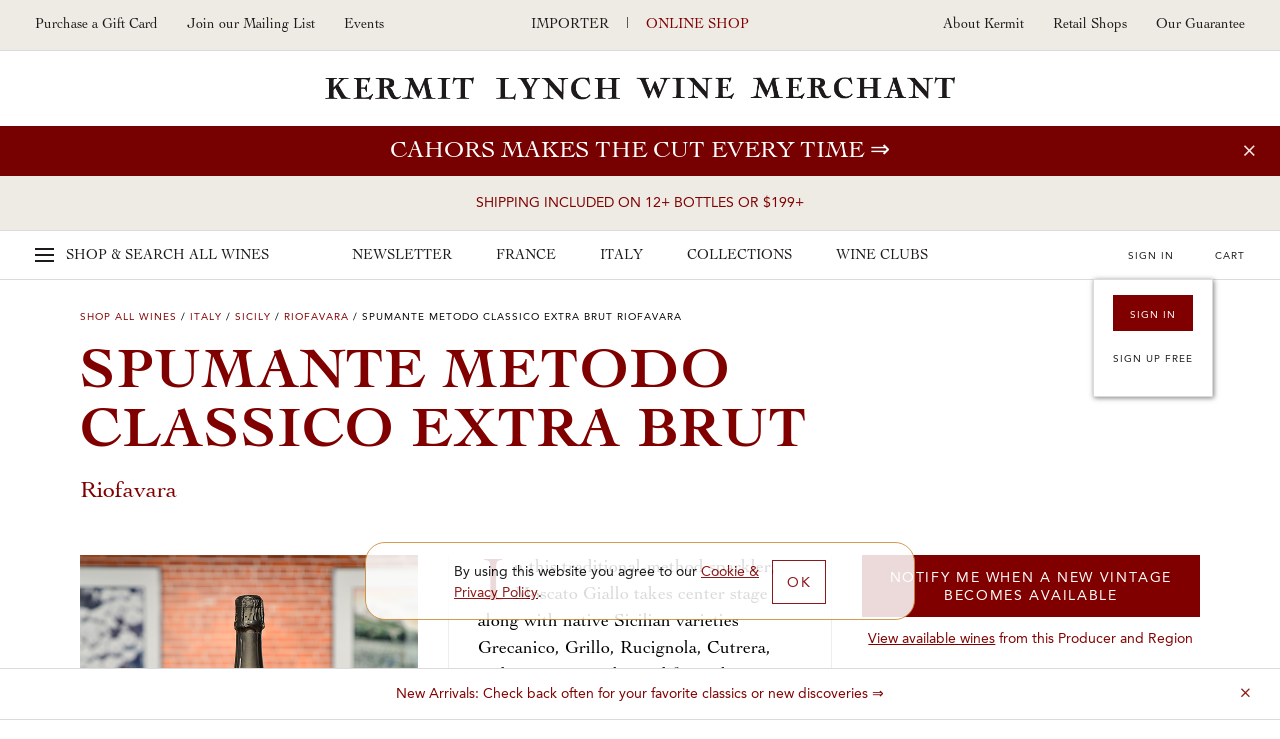

--- FILE ---
content_type: text/html; charset=UTF-8
request_url: https://shop.kermitlynch.com/product/detail/22FRI05.html
body_size: 32233
content:
<!DOCTYPE html>
<html lang="en-us">
	<head>
		<title>	Spumante Metodo Classico Extra Brut Riofavara - Kermit Lynch Wine Merchant
</title>
		<meta name="description" content="In this traditional-method sparkler, Moscato Giallo takes center stage along with native Sicilian varieties Grecanico, Grillo, Rucignola, Cutrera, and Recunu. Bottle-aged for eighteen months before disgorgement, not unlike fine Champagne, this unusual blend has a luminous bouquet of fresh herbs, flowers, and citrus zest. The resolutely chalky dry finish is a trademark of the stony white vineyard soil, just a short hike from the Mediterranean coastline. More than a simple bottle of bubbly, this is a Sicilian experience. - Kermit Lynch Wine Merchant" />
		  
    
  <!-- Google Tag Manager -->
  <script>
    (function(w, d, s, l, i) {
      w[l] = w[l] || [];
      w[l].push({
        'gtm.start': new Date().getTime(),
        event: 'gtm.js'
      });
      var f = d.getElementsByTagName(s)[0],
        j = d.createElement(s),
        dl = l != 'dataLayer' ? '&l=' + l : '';
      j.async = true;
      j.src =
        'https://www.googletagmanager.com/gtm.js?id=' + i + dl;
      f.parentNode.insertBefore(j, f);
    })(window, document, 'script', 'dataLayer', 'GTM-NMNRQK3');
  </script>

	<!-- Global Site Tag (gtag.js) - Google Ads -->
	<script>
		window.dataLayer = window.dataLayer || [];

		function gtag() {
			dataLayer.push(arguments)
		}

		gtag('set', 'allow_ad_personalization_signals', false);
		gtag('js', new Date());
		gtag('config', 'GTM-NMNRQK3');
	</script>

<!-- Global site tag (gtag.js) - Google Ads: 659879159 -->
<script async src="https://www.googletagmanager.com/gtag/js?id=AW-659879159"></script>
<script>
	window.dataLayer = window.dataLayer || [];

	function gtag() {
		dataLayer.push(arguments);
	}

	gtag('js', new Date());
	gtag('config', 'AW-659879159');
</script>
<meta charset="utf-8">
<meta http-equiv="x-ua-compatible" content="ie=edge">
<meta name="author" content="Websites and Wine Ecommerce by Offset - www.offsetpartners.com">
<meta name="viewport" content="width=device-width, initial-scale=1, shrink-to-fit=no, user-scalable=no">

<!--CSS-->
<link rel="stylesheet" href="/resources/css/stylesheet.css?v20260122 14:09.2">
<script src="https://kit.fontawesome.com/a5b1b2cb79.js" crossorigin="anonymous"></script>
<!-- HTML5 shim, for IE6-8 support of HTML5 elements -->
<!--[if lt IE 9]>
<script src="//html5shim.googlecode.com/svn/trunk/html5.js"></script>
<![endif]-->

<!--Shortcut Icons-->
<link rel="shortcut icon" href="//s3.amazonaws.com/efcheckout/kermitlynch/favicon-16280.x-icon?v20260122">
<link rel="icon" href="//s3.amazonaws.com/efcheckout/kermitlynch/favicon-16280.x-icon?v20260122">
<link rel="icon" sizes="16x16 32x32 64x64" href="//s3.amazonaws.com/efcheckout/kermitlynch/favicon-16280.x-icon?v20260122">
<link rel="icon" type="image/png" sizes="32x32" href="//s3.amazonaws.com/efcheckout/kermitlynch/favicon-16280.x-icon?v20260122">
<link rel="icon" type="image/png" sizes="16x16" href="//s3.amazonaws.com/efcheckout/kermitlynch/favicon-16280.x-icon?v20260122">
<link rel="apple-touch-icon" sizes="180x180" href="//s3.amazonaws.com/efcheckout/kermitlynch/favicon-large-76253.png?v20260122">

<!-- Facebook -->
<meta property="og:type" content="website" />
<meta property="og:site_name" content="Kermit Lynch Wine Merchant" />
<meta property="og:url" content="https://shop.kermitlynch.com" />
<meta name="og:title" content=" - Kermit Lynch Wine Merchant" />
<meta name="og:description" content="In this traditional-method sparkler, Moscato Giallo takes center stage along with native Sicilian varieties Grecanico, Grillo, Rucignola, Cutrera, and Recunu. Bottle-aged for eighteen months before disgorgement, not unlike fine Champagne, this unusual blend has a luminous bouquet of fresh herbs, flowers, and citrus zest. The resolutely chalky dry finish is a trademark of the stony white vineyard soil, just a short hike from the Mediterranean coastline. More than a simple bottle of bubbly, this is a Sicilian experience. - Kermit Lynch Wine Merchant" />
<meta property="og:image" content="https://s3.amazonaws.com/efcheckout/kermitlynch/social-og-image-49173.jpeg">

<!-- Twitter -->
<meta name="twitter:card" content="summary" />
<meta name="twitter:site" content="https://shop.kermitlynch.com" />
<meta name="twitter:title" content=" - Kermit Lynch Wine Merchant" />
<meta name="twitter:description" content="In this traditional-method sparkler, Moscato Giallo takes center stage along with native Sicilian varieties Grecanico, Grillo, Rucignola, Cutrera, and Recunu. Bottle-aged for eighteen months before disgorgement, not unlike fine Champagne, this unusual blend has a luminous bouquet of fresh herbs, flowers, and citrus zest. The resolutely chalky dry finish is a trademark of the stony white vineyard soil, just a short hike from the Mediterranean coastline. More than a simple bottle of bubbly, this is a Sicilian experience. - Kermit Lynch Wine Merchant" />
<meta property="twitter:image" content="https://s3.amazonaws.com/efcheckout/kermitlynch/social-og-image-49173.jpeg" />
		<link rel="canonical" href="https://shop.kermitlynch.com/product/detail/22FRI05/">
	



<!-- Typography -->
  <link rel="stylesheet" href="https://use.typekit.net/pir2vbg.css">
<!--
/**
 * @license
 * MyFonts Webfont Build ID 3460360, 2017-10-04T16:55:57-0400
 * 
 * The fonts listed in this notice are subject to the End User License
 * Agreement(s) entered into by the website owner. All other parties are 
 * explicitly restricted from using the Licensed Webfonts(s).
 * 
 * You may obtain a valid license at the URLs below.
 * 
 * Webfont: CochinLTStd-Italic by Linotype
 * URL: https://www.myfonts.com/fonts/linotype/cochin/italic/
 * Copyright: Copyright &#x00A9; 1989, 2002 Adobe Systems Incorporated.  All Rights
 * Reserved. &#x00A9; 1981, 2002 Heidelberger Druckmaschinen AG. All rights reserved.
 * 
 * Webfont: CochinLTStd by Linotype
 * URL: https://www.myfonts.com/fonts/linotype/cochin/cochin/
 * Copyright: Copyright &#x00A9; 1989, 2002 Adobe Systems Incorporated.  All Rights
 * Reserved. &#x00A9; 1981, 2002 Heidelberger Druckmaschinen AG. All rights reserved.
 * 
 * Webfont: CochinLTStd-Bold by Linotype
 * URL: https://www.myfonts.com/fonts/linotype/cochin/bold/
 * Copyright: Copyright &#x00A9; 1989, 2002 Adobe Systems Incorporated.  All Rights
 * Reserved. &#x00A9; 1981, 2002 Heidelberger Druckmaschinen AG. All rights reserved.
 * 
 * Webfont: CochinLTStd-BoldItalic by Linotype
 * URL: https://www.myfonts.com/fonts/linotype/cochin/bold-italic/
 * Copyright: Copyright &#x00A9; 1989, 2002 Adobe Systems Incorporated.  All Rights
 * Reserved. &#x00A9; 1981, 2002 Heidelberger Druckmaschinen AG. All rights reserved.
 * 
 * Webfont: AvenirLTStd-Heavy by Linotype
 * URL: https://www.myfonts.com/fonts/linotype/avenir/85-heavy/
 * Copyright: Copyright &#x00A9; 1989, 1995, 2002 Adobe Systems Incorporated.  All
 * Rights Reserved. &#x00A9; 1981, 1995, 2002 Heidelberger Druckmaschinen AG. All rights
 * reserved.
 * 
 * Webfont: AvenirLTStd-Medium by Linotype
 * URL: https://www.myfonts.com/fonts/linotype/avenir/65-medium/
 * Copyright: Copyright &#x00A9; 1981 - 2006 Linotype GmbH, www.linotype.com. All rights
 * reserved. Copyright &#x00A9; 1989 - 2002 Adobe Systems Incorporated.  All Rights
 * Reserved.
 * 
 * Webfont: AvenirLTStd-Roman by Linotype
 * URL: https://www.myfonts.com/fonts/linotype/avenir/55-roman/
 * Copyright: Copyright &#x00A9; 1989, 1995, 2002 Adobe Systems Incorporated.  All
 * Rights Reserved. &#x00A9; 1981, 1995, 2002 Heidelberger Druckmaschinen AG. All rights
 * reserved.
 * 
 * 
 * License: https://www.myfonts.com/viewlicense?type=web&buildid=3460360
 * Licensed pageviews: 2,500,000
 * 
 * © 2017 MyFonts Inc
*/

-->

<!-- Facebook Pixel Code -->
<script>
!function(f,b,e,v,n,t,s)
{if(f.fbq)return;n=f.fbq=function(){n.callMethod?
n.callMethod.apply(n,arguments):n.queue.push(arguments)};
if(!f._fbq)f._fbq=n;n.push=n;n.loaded=!0;n.version='2.0';
n.queue=[];t=b.createElement(e);t.async=!0;
t.src=v;s=b.getElementsByTagName(e)[0];
s.parentNode.insertBefore(t,s)}(window,document,'script',
'https://connect.facebook.net/en_US/fbevents.js');
 
fbq('init', '902148536632767');
fbq('track', 'PageView');
</script>
<noscript>
<img height="1" width="1"
src="https://www.facebook.com/tr?id=902148536632767&ev=PageView
&noscript=1"/>
</noscript>
<!-- End Facebook Pixel Code -->



<!-- Swiftype -->
<meta class="swiftype" name="title" data-type="string" content="Spumante Metodo Classico Extra Brut Riofavara" />
<meta class="swiftype" name="url" data-type="enum" content="https://shop.kermitlynch.com/product/detail/22FRI05/" />
<meta class="swiftype" name="price" data-type="float" content="32" />
<meta class="swiftype" name="quantity" data-type="integer" content="0" />
<meta class="swiftype" name="published_at" data-type="date" content="2000-01-01" />
<meta class="swiftype" name="sold_out" data-type="string" content="SOLD OUT"/>
				<meta class="swiftype" name="archived" data-type="string" content="ARCHIVED"/>
		<meta class="swiftype" name="popularity" data-type="integer" content=""/>
	<meta class="swiftype" name="image" data-type="enum" content="//s3.amazonaws.com/efcheckout/kermitlynch/products/Kermit-Lynch-Wine-Merchant-NV-Spumante-Extra-Brut-product-image-6498-medium.jpg"/>
	<meta class="swiftype" name="producer" data-type="string" content="Riofavara"/>
	<meta class="swiftype" name="blend" data-type="string" content="35% Grecanico, 30% Moscato Giallo, 25% Grillo, 10% heirloom varieties (Recunu, Cutrera, Rucignola)"/>
	<meta class="swiftype" name="country" data-type="string" content="Italy"/>









  <!-- KLAVIYO -->
  <script async type="text/javascript" src="//static.klaviyo.com/onsite/js/klaviyo.js?company_id=RM7MC8"></script>
  </script>
  <script>
    !function(){if(!window.klaviyo){window._klOnsite=window._klOnsite||[];try{window.klaviyo=new Proxy({},{get:function(n,i){return"push"===i?function(){var n;(n=window._klOnsite).push.apply(n,arguments)}:function(){for(var n=arguments.length,o=new Array(n),w=0;w<n;w++)o[w]=arguments[w];var t="function"==typeof o[o.length-1]?o.pop():void 0,e=new Promise((function(n){window._klOnsite.push([i].concat(o,[function(i){t&&t(i),n(i)}]))}));return e}}})}catch(n){window.klaviyo=window.klaviyo||[],window.klaviyo.push=function(){var n;(n=window._klOnsite).push.apply(n,arguments)}}}}();
  </script>

  
      <script type="text/javascript">
            var item = {
        "ProductName": "Spumante Metodo Classico Extra Brut Riofavara",
        "ProductID": "6498",
        "SKU": "22FRI05",
        "Categories": ["Sicily Sale 2023", "Sparkling Wine Sale 2022", "November 2022 Sale Wines"],
        "Type": "SPARKLING",
        "Vintage": "NV",
        "Varietal": "",
        "Winemaker": "Massimo Padova",
        "Region": "Sicily",
        "Appellation": "",
        "BottleSize": "750mL",
        "ImageURL": "//s3.amazonaws.com/efcheckout/kermitlynch/products/Kermit-Lynch-Wine-Merchant-NV-Spumante-Extra-Brut-product-image-6498-large.jpg",
        "URL": "https://shop.kermitlynch.com/product/detail/22FRI05/",
        "Brand": "Riofavara",
        "Price": 32,
        "CompareAtPrice": 0.00      };

      klaviyo.push(["track", "Viewed Product", item]);

      klaviyo.push(["track", "ViewedItem", {
        "Title": "Spumante Metodo Classico Extra Brut Riofavara",
        "ItemId": "6498",
        "SKU": "22FRI05",
        "Categories": ["Sicily Sale 2023", "Sparkling Wine Sale 2022", "November 2022 Sale Wines"],
        "ImageUrl": "//s3.amazonaws.com/efcheckout/kermitlynch/products/Kermit-Lynch-Wine-Merchant-NV-Spumante-Extra-Brut-product-image-6498-large.jpg",
        "Url": "https://shop.kermitlynch.com/product/detail/22FRI05/",
        "Metadata": {
          "Brand": "Riofavara",
          "Price": 32,
          "CompareAtPrice": 0.00        }
      }]);
    </script>
  
  
  
  
  
  
  
  
  
  
  
  
  
  
  
  
  

<!-- <script>
  console.log("product/detail")
</script> -->	</head>
	<body
		class="layout-marketing transparent-top marketing-pages page-product-detail unshippable-cart-modal promotion-on"
	>
		<noscript>
			<p class="text-center text-danger">Please make sure Javascript is enabled in your browser to properly view and interact with our website.</p>
		</noscript>
		<a class="sr-only sr-only-focusable" href="#maincontent">Skip to main content</a>
				<!-- Google Tag Manager (noscript) -->
		<noscript><iframe src="https://www.googletagmanager.com/ns/?id=GTM-NMNRQK3"
		height="0" width="0" style="display:none;visibility:hidden"></iframe></noscript>
		<!-- End Google Tag Manager (noscript) -->
				<div class="bottom-border"></div>
						
	<div class="page-mask"></div>
	<div class="mobile-mask"></div>
			<div id="product-listing-filter"></div>
	
	<!--Desktop-header-->
	<header class="kl-header d-none d-lg-block">
		<div class="top-header">
			<div class="left-header">
<!--				<a href="tel:+1--><!--">--><!--</a>-->
				<!--<a href="tel:+1510-524-1524">510-524-1524</a>-->
				<!-- <a href="/signup/mailinglist/" class="fire-newsletter-modal" data-the-link="/signup/mailinglist/">
					Join our Mailing List
				</a> -->
				<a href="/giftcard/">Purchase a Gift Card</a>
				<a href="/signup/">
					Join our Mailing List
				</a>
								<a href="https://kermitlynch.com/events?utm_source=shop&utm_medium=header&utm_campaign=events&" target="_blank" class="d-none d-xl-inline-block" title="Events">Events</a>
			</div>

			<div class="center-header">
				<a href="https://www.kermitlynch.com/">Importer</a>
				|
				<a href="/" class="current">Online Shop</a>
			</div>

			<div class="right-header">
				<a href="/about-kermit/">About Kermit</a>
				<a href="/retail-shops/">Retail Shops</a>
				<a href="/our-guarantee/">Our Guarantee</a>
			</div>
		</div>
		<div class="logo-area"><a href="/">Kermit Lynch Wine Merchant</a></div>
	</header>

	<div class="sticky-top main-navigation-container">

						<style>
      .promotion-on .main-navigation-container .promotion,
      .promotion-on .main-navigation-container .promotion a,
      .promotion-on .main-navigation-container .promotion .close-small-promo,
      .promotion-on .main-navigation-container .promotion .close-small-promo i
      {
				background-color: #770000 !important;color: #ffffff !important;  transition: all 0.3s ease-in-out !important;
      }

      .promotion-on .main-navigation-container .promotion:hover,
      .promotion-on .main-navigation-container .promotion:hover a,
      .promotion-on .main-navigation-container .promotion:hover .close-small-promo i,
      .promotion-on .main-navigation-container .promotion:hover .close-small-promo,
      .promotion-on .main-navigation-container .promotion .close-small-promo:hover i {
      background-color: #c89999 !important; color: #770000 !important;       }
		</style>
		<input type="hidden" id="currentPromotionID" value="promotion11111" />
		<div class="promotion" id="promotion11111">
			<a class="promo" href="/collection/cahors-two-ways/">Cahors makes the cut every time</a>
			<span class="close-small-promo"><i class="fal fa-times"></i></span>
		</div>
	
					<div class="sip-promo">
				<a class="super-nav-trigger" href="#">
					SHIPPING INCLUDED ON 12+ BOTTLES OR $199+				</a>
			</div>
		
		<div class="main-nav d-none d-lg-block">
			<div class="main-top-nav">
				<a href="/" class="super-nav-trigger">
					<span class="hamburger">
						<span></span>
						<span></span>
						<span></span>
					</span>
					<span class="d-none d-xl-inline-block">Shop &amp; Search</span>
					All Wines
				</a>

				<div class="text-center nav-categories">
					<a href="/newsletter/">Newsletter</a>
					<a href="/france/">France</a>
					<a href="/italy/">Italy</a>
					<a href="/collections/">Collections</a>
					<a href="/wine-clubs/">Wine Clubs</a>
				</div>

				<div class="ext-right cart-stuff">
											<span class="show-reminder">
							<a href="/login/" class="login-link">Sign In</a>
							<div class="login-reminder">
								<a href="/login/" class="login-link site-button">Sign In</a>
								<a href="/signup/">Sign Up Free</a>
							</div>
						</span>
					
					<a href="/cart/">
						<span id="cartcountKL"></span>
						Cart
					</a>
				</div>
			</div>

			<div class="super-nav" tabindex="-1" aria-hidden="true">
				<div class="mega-row row">
	<div class="mega-column mega-left">
		<ul role="tablist" class="tab-madness nav nav-tabs" id="megaTabs">
			<li role="presentation" class="mad-tab">
				<a href="#newArrivals" aria-controls="New Arrivals" role="tab" data-toggle="tab">New Arrivals</a>
			</li>
			<li role="presentation" class="mad-tab">
				<a href="#allWines" aria-controls="All Wines" role="tab" data-toggle="tab" class="active">All Wines</a>
			</li>
			<li role="presentation" class="mad-tab">
				<a href="#producers" aria-controls="Producers" role="tab" data-toggle="tab" class="show-producers-nav show-letters">Producers</a>
				<div class="more-tabs letters">
					<a href="#" class="selected default-producers show-letters" data-the-producers="/producers/a,b,c,d,e,f/">A-F</a>
					<a href="#" class="show-letters" data-the-producers="/producers/g,h,i,j,k,l,m/">G-M</a>
					<a href="#" class="show-letters" data-the-producers="/producers/n,o,p,q,r,s,t,u,v,w,x,y,z/">N-Z</a>
				</div>
			</li>
		</ul>
	</div>
	<div class="mega-column mega-right">
		<label for="superSearch" class="sr-only">Search our fine selection of wines</label>
		<input
			id="superSearch"
			class="st-default-search-input search-input"
			type="text"
			placeholder="Search our fine selection of wines"
			autofocus=""
			autocomplete="off"
			autocorrect="off"
			autocapitalize="off"
		/>
		<div class="tab-content">
			<div role="tabpanel" class="tab-pane" id="newArrivals">
				<div class="mega-text-area">
					<a href="/collection/new-arrivals/" class="all-new">View all new arrivals ⇒</a>
					<div class="row new-arrival-row">
													<div class="col-sm-3 wine-item">
								<a href="/product/detail/22FGC01/">
									<img src="//s3.amazonaws.com/efcheckout/kermitlynch/products/Kermit-Lynch-Wine-Merchant-2022-Patrimonio-iRougei-Cru-Des-Agriate-product-image-11178-large.jpg" align="left" alt="2022 Patrimonio <i>Rouge</i> “Cru Des Agriate”">
									<div class="text">
										<h5>
											2022 Patrimonio <i>Rouge</i> “Cru Des Agriate”											<small>Domaine Giacometti</small>
										</h5>
																					<p>
												France												 &nbsp;|&nbsp; Corsica											</p>
																				<p class="thumb-price">$27</p>
									</div>
								</a>
							</div>
													<div class="col-sm-3 wine-item">
								<a href="/product/detail/24FLE05/">
									<img src="//s3.amazonaws.com/efcheckout/kermitlynch/products/Kermit-Lynch-Wine-Merchant-2024-Gigondas-product-image-11508-large.jpg" align="left" alt="2024 Gigondas">
									<div class="text">
										<h5>
											2024 Gigondas											<small>Domaine de Durban</small>
										</h5>
																					<p>
												France												 &nbsp;|&nbsp; Southern Rhône											</p>
																				<p class="thumb-price">$34</p>
									</div>
								</a>
							</div>
													<div class="col-sm-3 wine-item">
								<a href="/product/detail/22FLG04/">
									<img src="//s3.amazonaws.com/efcheckout/kermitlynch/products/Kermit-Lynch-Wine-Merchant-2022-Colli-Trevigiani-Verdiso-iFrizzantei-Sui-Lieviti-Erti-product-image-11521-large.jpg" align="left" alt="2022 Colli Trevigiani Verdiso <i>Frizzante</i> “Sui Lieviti Erti”">
									<div class="text">
										<h5>
											2022 Colli Trevigiani Verdiso <i>Frizzante</i> “Sui Lieviti Erti”											<small>Gregoletto</small>
										</h5>
																					<p>
												Italy												 &nbsp;|&nbsp; Veneto											</p>
																				<p class="thumb-price">$23</p>
									</div>
								</a>
							</div>
													<div class="col-sm-3 wine-item">
								<a href="/product/detail/23FMA02/">
									<img src="//s3.amazonaws.com/efcheckout/kermitlynch/products/Kermit-Lynch-Wine-Merchant-2023-SaintJoseph-iRougei-product-image-11492-large.jpg" align="left" alt="2023 Saint-Joseph <i>Rouge</i>">
									<div class="text">
										<h5>
											2023 Saint-Joseph <i>Rouge</i>											<small>Domaine Jean-Claude Marsanne</small>
										</h5>
																					<p>
												France												 &nbsp;|&nbsp; Northern Rhône											</p>
																				<p class="thumb-price">$54</p>
									</div>
								</a>
							</div>
													<div class="col-sm-3 wine-item">
								<a href="/product/detail/23FJV02/">
									<img src="//s3.amazonaws.com/efcheckout/kermitlynch/products/Kermit-Lynch-Wine-Merchant-2023-Santenay-iRouge-1er-Crui-Les-Gravires-product-image-11005-large.jpg" align="left" alt="2023 Santenay <i>Rouge 1er Cru</i> “Les Gravières”">
									<div class="text">
										<h5>
											2023 Santenay <i>Rouge 1er Cru</i> “Les Gravières”											<small>Jean-Marc Vincent</small>
										</h5>
																					<p>
												France												 &nbsp;|&nbsp; Burgundy											</p>
																				<p class="thumb-price">$190</p>
									</div>
								</a>
							</div>
													<div class="col-sm-3 wine-item">
								<a href="/product/detail/24FTP02/">
									<img src="//s3.amazonaws.com/efcheckout/kermitlynch/products/Kermit-Lynch-Wine-Merchant-2024-Vino-iRossoi-Il-Goccetto-product-image-11148-large.jpg" align="left" alt="2024 Vino <i>Rosso</i> “Il Goccetto”">
									<div class="text">
										<h5>
											2024 Vino <i>Rosso</i> “Il Goccetto”											<small>Tenuta La Pergola</small>
										</h5>
																					<p>
												Italy												 &nbsp;|&nbsp; Piedmont											</p>
																				<p class="thumb-price">$16</p>
									</div>
								</a>
							</div>
													<div class="col-sm-3 wine-item">
								<a href="/product/detail/23FLR13/">
									<img src="//s3.amazonaws.com/efcheckout/kermitlynch/products/Kermit-Lynch-Wine-Merchant-2023-SaintAubin-em1er-Cruem-Sous-Roche-Dumay-product-image-10744-large.jpg" align="left" alt="2023 Saint-Aubin <em>1er Cru</em> “Sous Roche Dumay”">
									<div class="text">
										<h5>
											2023 Saint-Aubin <em>1er Cru</em> “Sous Roche Dumay”											<small>Domaine Larue</small>
										</h5>
																					<p>
												France												 &nbsp;|&nbsp; Burgundy											</p>
																				<p class="thumb-price">$74</p>
									</div>
								</a>
							</div>
													<div class="col-sm-3 wine-item">
								<a href="/product/detail/24FBB08/">
									<img src="//s3.amazonaws.com/efcheckout/kermitlynch/products/Kermit-Lynch-Wine-Merchant-2024-Chinon-Ros-product-image-11487-large.jpg" align="left" alt="2024 Chinon Rosé">
									<div class="text">
										<h5>
											2024 Chinon Rosé											<small>Bernard Baudry</small>
										</h5>
																					<p>
												France												 &nbsp;|&nbsp; Loire											</p>
																				<p class="thumb-price">$26</p>
									</div>
								</a>
							</div>
													<div class="col-sm-3 wine-item">
								<a href="/product/detail/24FQU09/">
									<img src="//s3.amazonaws.com/efcheckout/kermitlynch/products/Kermit-Lynch-Wine-Merchant-2024-Chignin-iBlanci-product-image-11392-large.jpg" align="left" alt="2024 Chignin <i>Blanc</i>">
									<div class="text">
										<h5>
											2024 Chignin <i>Blanc</i>											<small>André & Michel Quenard</small>
										</h5>
																					<p>
												France												 &nbsp;|&nbsp; Savoie, Bugey, Hautes-Alpes											</p>
																				<p class="thumb-price">$23</p>
									</div>
								</a>
							</div>
													<div class="col-sm-3 wine-item">
								<a href="/product/detail/23FLI20/">
									<img src="//s3.amazonaws.com/efcheckout/kermitlynch/products/Kermit-Lynch-Wine-Merchant-2023-le-de-Beaut-Biancu-Gentile-LAltru-Biancu-product-image-11454-large.jpg" align="left" alt="2023 Île de Beauté Biancu Gentile “L’Altru Biancu”">
									<div class="text">
										<h5>
											2023 Île de Beauté Biancu Gentile “L’Altru Biancu”											<small>Yves Leccia</small>
										</h5>
																					<p>
												France												 &nbsp;|&nbsp; Corsica											</p>
																				<p class="thumb-price">$45</p>
									</div>
								</a>
							</div>
													<div class="col-sm-3 wine-item">
								<a href="/product/detail/23FJV01/">
									<img src="//s3.amazonaws.com/efcheckout/kermitlynch/products/Kermit-Lynch-Wine-Merchant-2023-AuxeyDuresses-emBlancem-Les-Hauts-product-image-10998-large.jpg" align="left" alt="2023 Auxey-Duresses <em>Blanc</em> “Les Hautés”">
									<div class="text">
										<h5>
											2023 Auxey-Duresses <em>Blanc</em> “Les Hautés”											<small>Jean-Marc Vincent</small>
										</h5>
																					<p>
												France												 &nbsp;|&nbsp; Burgundy											</p>
																				<p class="thumb-price">$170</p>
									</div>
								</a>
							</div>
													<div class="col-sm-3 wine-item">
								<a href="/product/detail/24FDH07/">
									<img src="//s3.amazonaws.com/efcheckout/kermitlynch/products/Kermit-Lynch-Wine-Merchant-2024-Alpilles-iRougei-Cinsault-product-image-11457-large.jpg" align="left" alt="2024 Alpilles <i>Rouge</i> “Cinsault”">
									<div class="text">
										<h5>
											2024 Alpilles <i>Rouge</i> “Cinsault”											<small>Domaine Hauvette</small>
										</h5>
																					<p>
												France												 &nbsp;|&nbsp; Provence											</p>
																				<p class="thumb-price">$58</p>
									</div>
								</a>
							</div>
											</div>
				</div>
			</div>
			<div role="tabpanel" class="tab-pane active" id="allWines">
				<div class="row mega-row">
					<div class="tab-panel-left">
						<div class="mega-text-area">
							<div class="wines-nav">
								<div class="row">
									<div class="col-md-3">
										<div class="nav-category">
											<h4 class="bold">France</h4>
											<a href="/wines/country:France/">View all French Wines</a>
											<a href="/wines/country:France/region:Alsace/">Alsace</a>
											<a href="/wines/country:France/region:Beaujolais/">Beaujolais</a>
											<a href="/wines/country:France/region:Bordeaux/">Bordeaux</a>
											<a href="/wines/country:France/region:Burgundy/">Burgundy</a>
											<a href="/wines/country:France/region:Champagne/">Champagne</a>
											<a href="/wines/country:France/region:Corsica/">Corsica</a>
											<a href="/wines/country:France/region:Jura/">Jura</a>
											<a href="/wines/country:France/region:Languedoc-Roussillon/">Languedoc-Roussillon</a>
											<a href="/wines/country:France/region:Loire/">Loire</a>
											<a href="/wines/country:France/region:Northern Rhône/">Northern Rhône</a>
											<a href="/wines/country:France/region:Provence/">Provence</a>
											<a href="/wines/country:France/region:Savoie, Bugey, Hautes-Alpes/">Savoie, Bugey, Hautes-Alpes</a>
											<a href="/wines/country:France/region:Southern Rhône/">Southern Rhône</a>
											<a href="/wines/country:France/region:Southwest/">Southwest</a>
										</div>
									</div>
									<div class="col-md-3">
										<div class="nav-category">
											<h4 class="bold">Italy</h4>
											<a href="/wines/country:Italy/">View all Italian Wines</a>
											<a href="/wines/country:Italy/region:Alto Adige/">Alto Adige</a>
											<a href="/wines/country:Italy/region:Campania/">Campania</a>
											<a href="/wines/country:Italy/region:Emilia-Romagna/">Emilia-Romagna</a>
											<a href="/wines/country:Italy/region:Friuli/">Friuli</a>
											<a href="/wines/country:Italy/region:Liguria/">Liguria</a>
											<a href="/wines/country:Italy/region:Lombardy/">Lombardy</a>
											<a href="/wines/country:Italy/region:Le Marche/">Le Marche</a>
											<a href="/wines/country:Italy/region:Molise/">Molise</a>
											<a href="/wines/country:Italy/region:Piedmont/">Piedmont</a>
											<a href="/wines/country:Italy/region:Puglia/">Puglia</a>
											<a href="/wines/country:Italy/region:Sardinia/">Sardinia</a>
											<a href="/wines/country:Italy/region:Sicily/">Sicily</a>
											<a href="/wines/country:Italy/region:Tuscany/">Tuscany</a>
											<a href="/wines/country:Italy/region:Valle d'Aosta/">Valle d'Aosta</a>
											<a href="/wines/country:Italy/region:Veneto/">Veneto</a>
										</div>
									</div>
									<div class="col-md-3">
										<div class="nav-category top">
											<h4 class="bold">Wine Type</h4>
											<a href="/wines/wine_type:RED/">Red</a>
											<a href="/wines/wine_type:ROSE/">Rosé</a>
											<a href="/wines/wine_type:WHITE/">White</a>
											<a href="/wines/wine_type:SPARKLING/">Sparkling</a>
											<a href="/wines/wine_type:DESSERT/">Dessert</a>
											<a href="/wines/wine_type:MERCHANDISE/">Merchandise</a>
											<a href="/wines/wine_type:GROCERY/">Grocery</a>
											<a href="/wines/wine_type:SAMPLER/">Sampler Packs</a>
											<a href="/wines/wine_type:BOOKS/">Books</a>
											<a href="/wines/wine_type:OTHER/">Other</a>
											<a href="/giftcards/">Gift Cards</a>
										</div>
									</div>
									<div class="col-md-3">
										<div class="nav-category">
											<h4 class="bold">Price Range</h4>
											<a href="/wines/price:100-10000/country:France,Italy/">$100+</a>
											<a href="/wines/price:51-100/country:France,Italy/">$51-$100</a>
											<a href="/wines/price:41-50/country:France,Italy/">$41-$50</a>
											<a href="/wines/price:31-40/country:France,Italy/">$31-$40</a>
											<a href="/wines/price:21-30/country:France,Italy/">$21-$30</a>
											<a href="/wines/price:0-20/country:France,Italy/">Under $20</a>
										</div>
									</div>
								</div>
							</div>
						</div>
					</div>
					<div class="current-promotion pl-0">
						<div class="cp-inner">
							<h4>Our Current Promotion</h4>
              <img
                src="//s3.amazonaws.com/efcheckout/kermitlynch/content/Kermit-Lynch-Wine-Merchant-Gift-Cards-promotion_image_img_1-18163-medium.png"
                alt="Gift card image"
              />
              <a href="/giftcard/">
                <h1>
                  Gift Cards                </h1>
                <p>
                  Purchase a Gift Card &rArr;
                </p>
              </a>
						</div>
					</div>
				</div>
			</div>	
			<div role="tabpanel" class="tab-pane" id="producers">
				<div class="row mega-row">
					<div class="tab-panel-left">
						<div class="mega-text-area">
							<div class="producers-nav"></div>
						</div>
					</div>
					<div class="current-promotion">
						<div class="cp-inner">
							<h4>Our Featured Producer</h4>
							<img
								src="//s3.amazonaws.com/efcheckout/kermitlynch/content/Kermit-Lynch-Wine-Merchant-Risk-and-Transcendent-Reward-Quintarelli-promotion_image_img_1-15357-medium.webp"
								alt="Quintarelli’s vines"
							/>
							<a href="/newsletter-article/quintarelli-2025/?utm_source=MegaNav&utm_medium=OurFeaturedProducer&utm_campaign=Quintarelli">
								<h1>
									Risk and Transcendent Reward: Quintarelli								</h1>
								<p>
									All good wine is the result of extraordinary transformation, but there is arguably no vinous alchemy more singular and spellbinding than the appassimento winemaking of azienda Giuseppe Quintarelli, just east of Lake Garda… &rArr;
								</p>
							</a>
						</div>
					</div>
				</div>
			</div>	
		</div>
	</div>
</div>			</div>
		</div>

		<!-- Slide Modal Desktop -->
		<div class="kl-slide-modal">
			<a href="#" class="close-slide-modal">Close</a>
			<!-- Cart -->
			<div class="cart-modal kl-slide-inner"></div>
			<!-- Login -->
			<div class="login-modal kl-slide-inner">
				<h2 class="login-sign-in">Sign In</h2>
				<h2 class="favorites">Please sign in to add this to your favorites</h2>
				<form class="general-form general-login-form" action="login/" method="post">
	<div class="form-group">
		<div class="controls">
		<label for="login_email">Email</label>
			<input class="form-control" type="email" id="login_email" name="auth[username]" autofocus="autofocus" placeholder="Email Address">
		</div>
	</div>
	<div class="form-group">
		<div class="controls">
			<label for="login_password">Password</label>
			<input class="form-control" type="password" id="login_password" name="auth[password]" placeholder="Password">
		</div>
	</div>
	<button class="site-button full-width side-slide-login" type="submit">Sign In</button>
			<input type='hidden' name='auth[redirect]' value='https://shop.kermitlynch.com/product/detail/22FRI05.html' />
	</form>
				<em>
					<p class="ajax-login-message mt-3"></p>
				</em>
				<a href="/password/forgot/" class="forgot-password">Forgot your password?</a>
				<h2>Not a Member?</h2>
				<a href="/signup/" class="site-button inverse">Sign Up Free</a>
			</div>
		</div>
	<div class="kl-slide-modal-mask"></div>
	</div>

	<!--Mobile header-->
<header class="header-mobile">
	<div class="mobile-header-top-links">
		<a class="px-2" href="https://www.kermitlynch.com/">Importer</a>
		<a href="/" class="px-2 current">Online Shop</a>
	</div>
	<div class="mobile-header-top">
		<a href="#" class="hamburger mobile-burger" id="mobileBurger"><span class="sr-only">Toggle Navigation</span></a>
		<a href="/" class="logo-mobile">Kermit Lynch Wine Merchant</a>
		<a href="/cart/" class="mobile-cart">
			<span id="cartcountMobile"></span>
			<img src="/resources/img/nav-mobile/cart.png" alt="Your Cart"/>	
		</a>
	</div>
</header>
<div class="super-search d-block d-lg-none">
	<label class="sr-only" for="superSearch4">Search our Fine selection of wines</label>
	<input id="superSearch4" type="text" class="st-default-search-input" placeholder="Search our fine selection of wines"/>
</div>
<div class="mobile-nav" aria-hidden="true" tabindex="-1">
	<div class="mobile-nav-panel panel-main">
		<a href="/" class="major-link">Home</a>
		<a href="/" class="major-link panel-trigger carrot top" data-the-panel=".panel-all-wines">Shop All Wines</a>
		<div class="category-links">
			<a href="/newsletter/" class="major-link">Newsletter</a>
			<a href="/france/" class="major-link">France</a>
			<a href="/italy/" class="major-link">Italy</a>
			<a href="/collections/" class="major-link">Collections</a>
			<a href="/wine-clubs/" class="major-link">Wine Clubs</a>
		</div>
		<div class="more-links">
			<a href="/about-kermit/">About Kermit</a>
			<a href="/berkeley-shop/">Berkeley Shop</a>
			<a href="/our-guarantee/">Our Guarantee</a>
							<a href="/signup/">Join our Mailing List</a>
				<!-- <a href="/signup/mailinglist" class="fire-newsletter-modal" data-the-link="/signup/mailinglist">Join our Mailing List</a> -->
						<a href="tel:15105241524">Give us a Call: 5105241524</a>
			<a href="/invites/">Invite Friends, Earn $20</a>
			<a href="/giftcard/">Purchase a Gift Card</a>
		</div>
					<h4 class="pt-2"><a href="/login/">Sign In</a></h4>
			<br><br><br>
			</div>

	<div class="mobile-nav-panel panel-all-wines">
		<a href="/" class="major-link close-this-panel carrot reverse" data-this-panel=".panel-all-wines">Main Menu</a>
		<div class="all-wines">
			<a href="/wines/" class="black p-0"><p>Shop All Wines</p></a>
			<a href="/" class="major-link panel-trigger carrot" data-the-panel=".panel-producers">Producer</a>
			<a href="/" class="major-link panel-trigger carrot" data-the-panel=".panel-france">France</a>
			<a href="/" class="major-link panel-trigger carrot" data-the-panel=".panel-italy">Italy</a>
			<a href="/" class="major-link panel-trigger carrot" data-the-panel=".panel-wine-type">Wine Type</a>
			<a href="/" class="major-link panel-trigger carrot" data-the-panel=".panel-price-range">Price Range</a>
			<a href="/" class="major-link panel-trigger carrot" data-the-panel=".panel-farming-type">Farming Type</a>
			<a href="/" class="major-link panel-trigger carrot" data-the-panel=".panel-vintage">Vintage</a>
		</div>
			</div>
	
	<div class="mobile-nav-panel panel-producers">
		<a href="/" class="major-link close-this-panel carrot reverse" data-this-panel=".panel-producers" data-target-panel=".panel-all-wines">Shop All Wines</a>
		<div class="all-wines">
			<p>Producers</p>
			<div class="all-wines mobile-producers">
				<a href="#" data-the-producers="/producers/a,b/" class="major-link panel-trigger carrot default-producers" data-the-panel=".panel-producer-letter">A-B</a>
				<a href="#" data-the-producers="/producers/c,d,e,f/" class="major-link panel-trigger carrot" data-the-panel=".panel-producer-letter">C-F</a>
				<a href="#" data-the-producers="/producers/g,h,i,j/" class="major-link panel-trigger carrot" data-the-panel=".panel-producer-letter">G-J</a>
				<a href="#" data-the-producers="/producers/k,l,m/" class="major-link panel-trigger carrot" data-the-panel=".panel-producer-letter">K-M</a>
				<a href="#" data-the-producers="/producers/n,o,p,q,r,s/" class="major-link panel-trigger carrot" data-the-panel=".panel-producer-letter">N-S</a>
				<a href="#" data-the-producers="/producers/t,u,v,w,x,y,z/" class="major-link panel-trigger carrot" data-the-panel=".panel-producer-letter">T-Z</a>
			</div>
		</div>
	</div>
	<div class="mobile-nav-panel panel-producer-letter">
		<a href="/" class="major-link close-this-panel carrot reverse" data-this-panel=".panel-producer-letter" data-target-panel=".panel-producers">Producers</a>
		<div class="all-wines">
			<p>Producers</p>
			<div class="sub-links producer-area">

			</div>
		</div>
	</div>
	<div class="mobile-nav-panel panel-france">
		<a href="/" class="major-link close-this-panel carrot reverse" data-this-panel=".panel-france" data-target-panel=".panel-all-wines">Shop All Wines</a>
		<div class="all-wines">
			<p>France</p>
			<div class="sub-links">
				<a href="/wines/country:France/">View all Wines</a>
				<a href="/wines/country:France/region:Alsace/">Alsace</a>
				<a href="/wines/country:France/region:Beaujolais/">Beaujolais</a>
				<a href="/wines/country:France/region:Bordeaux/">Bordeaux</a>
				<a href="/wines/country:France/region:Burgundy/">Burgundy</a>
				<a href="/wines/country:France/region:Champagne/">Champagne</a>
				<a href="/wines/country:France/region:Corsica/">Corsica</a>
				<a href="/wines/country:France/region:Jura/">Jura</a>
				<a href="/wines/country:France/region:Languedoc-Roussillon/">Languedoc-Roussillon</a>
				<a href="/wines/country:France/region:Loire/">Loire</a>
				<a href="/wines/country:France/region:Northern Rhône/">Northern Rhône</a>
				<a href="/wines/country:France/region:Provence/">Provence</a>
				<a href="/wines/country:France/region:Savoie, Bugey, Hautes-Alpes/">Savoie, Bugey, Hautes-Alpes</a>
				<a href="/wines/country:France/region:Southern Rhône/">Southern Rhône</a>
				<a href="/wines/country:France/region:Southwest/">Southwest</a>
			</div>
		</div>
	</div>
	<div class="mobile-nav-panel panel-italy">
		<a href="/" class="major-link close-this-panel carrot reverse" data-this-panel=".panel-italy" data-target-panel=".panel-all-wines">Shop All Wines</a>
		<div class="all-wines">
			<p>Italy</p>
			<div class="sub-links">
				<a href="/wines/country:Italy/">View all Wines</a>
				<a href="/wines/country:Italy/region:Alto Adige/">Alto Adige</a>
				<a href="/wines/country:Italy/region:Campania/">Campania</a>
				<a href="/wines/country:Italy/region:Emilia-Romagna/">Emilia-Romagna</a>
				<a href="/wines/country:Italy/region:Friuli/">Friuli</a>
				<a href="/wines/country:Italy/region:Liguria/">Liguria</a>
				<a href="/wines/country:Italy/region:Lombardy/">Lombardy</a>
				<a href="/wines/country:Italy/region:Le Marche/">Le Marche</a>
				<a href="/wines/country:Italy/region:Molise/">Molise</a>
				<a href="/wines/country:Italy/region:Piedmont/">Piedmont</a>
				<a href="/wines/country:Italy/region:Puglia/">Puglia</a>
				<a href="/wines/country:Italy/region:Sardinia/">Sardinia</a>
				<a href="/wines/country:Italy/region:Sicily/">Sicily</a>
				<a href="/wines/country:Italy/region:Tuscany/">Tuscany</a>
				<a href="/wines/country:Italy/region:Valle d'Aosta/">Valle d'Aosta</a>
				<a href="/wines/country:Italy/region:Veneto/">Veneto</a>
			</div>
		</div>
	</div>
	<div class="mobile-nav-panel panel-wine-type">
		<a href="/" class="major-link close-this-panel carrot reverse" data-this-panel=".panel-wine-type"
		   data-target-panel=".panel-all-wines">Shop All Wines</a>
		<div class="all-wines">
			<p>Wine Type</p>
			<div class="sub-links">
				<a href="/wines/wine_type:RED/">Red</a>
				<a href="/wines/wine_type:ROSE/">Rosé</a>
				<a href="/wines/wine_type:WHITE/">White</a>
				<a href="/wines/wine_type:SPARKLING/">Sparkling</a>
				<a href="/wines/wine_type:DESSERT/">Dessert</a>
				<a href="/wines/wine_type:MERCHANDISE/">Merchandise</a>
				<a href="/wines/wine_type:GROCERY/">Grocery</a>
				<a href="/wines/wine_type:SAMPLER/">Sampler Packs</a>
				<a href="/wines/wine_type:BOOKS/">Books</a>
				<a href="/wines/wine_type:OTHER/">Other</a>
			</div>
		</div>
	</div>
	<div class="mobile-nav-panel panel-vintage">
		<a href="/" class="major-link close-this-panel carrot reverse" data-this-panel=".panel-vintage"
		   data-target-panel=".panel-all-wines">Shop All Wines</a>
		<div class="all-wines">
			<p>Vintage</p>
			<div class="sub-links">
				<a href="/wines/vintage:NV/">NV</a>
				<a href="/wines/vintage:2020/">2022</a>
				<a href="/wines/vintage:2020/">2021</a>
				<a href="/wines/vintage:2020/">2020</a>
				<a href="/wines/vintage:2019/">2019</a>
				<a href="/wines/vintage:2018/">2018</a>
				<a href="/wines/vintage:2017/">2017</a>
				<a href="/wines/vintage:2016/">2016</a>
				<a href="/wines/vintage:2015/">2015</a>
				<a href="/wines/vintage:2014/">2014</a>
				<a href="/wines/vintage:2013/">2013</a>
				<a href="/wines/vintage:2012/">2012</a>
				<a href="/wines/vintage:2011/">2011</a>
				<a href="/wines/vintage:2000,2001,2002,2003,2004,2005,2006,2007,2008,2009,2010/">2000-2010</a>
				<a href="/wines/vintage:1990,1991,1992,1993,1994,1995,1996,1997,1998,1999/">1990s</a>
			</div>
		</div>
	</div>
	<div class="mobile-nav-panel panel-price-range">
		<a href="/" class="major-link close-this-panel carrot reverse" data-this-panel=".panel-price-range" data-target-panel=".panel-all-wines">Shop All Wines</a>
		<div class="all-wines">
			<p>Price Range</p>
			<div class="sub-links">
				<a href="/wines/price:100-10000/country:France,Italy/">$100+</a>
				<a href="/wines/price:51-100/country:France,Italy/">$51-$100</a>
				<a href="/wines/price:41-50/country:France,Italy/">$41-$50</a>
				<a href="/wines/price:31-40/country:France,Italy/">$31-$40</a>
				<a href="/wines/price:21-30/country:France,Italy/">$21-$30</a>
				<a href="/wines/price:0-20/country:France,Italy/">Under $20</a>
			</div>
		</div>
	</div>
	<div class="mobile-nav-panel panel-farming-type">
		<a href="/" class="major-link close-this-panel carrot reverse" data-this-panel=".panel-farming-type" data-target-panel=".panel-all-wines">Shop All Wines</a>
		<div class="all-wines">
			<p>Farming Type</p>
			<div class="sub-links">
				<a href="/wines/farming_type:Biodynamic (certified)/">Biodynamic (certified)</a>
				<a href="/wines/farming_type:Biodynamic (practicing)/">Biodynamic (practicing)</a>
				<a href="/wines/farming_type:Lutte Raisonnée/">Lutte Raisonnée</a>
				<a href="/wines/farming_type:Organic (certified)/">Organic (certified)</a>
				<a href="/wines/farming_type:Organic (practicing)/">Organic (practicing)</a>
				<a href="/wines/farming_type:Sustainable/">Sustainable</a>
				<a href="/wines/farming_type:Traditional/">Traditional</a>
			</div>
		</div>
	</div>
</div>		<span id="maincontent">
			<article>
				
<div data-swiftype-index='false'>
<!-- Notify Me Modal -->
<div class="modal fade kl-modal" id="notifyMe" tabindex="-1" aria-hidden="true">
	<div class="modal-dialog modal-lg">
		<div class="modal-content">

			<div class="modal-header">
				<br><br>
				<h2 class="text-center"><br><br>Notify me</h2>
				<button type="button" class="close" data-dismiss="modal" aria-label="Close" style="top: 22px !important;">
					<span aria-hidden="true">&times;</span>
				</button>
			</div>
			<div class="modal-body px-3 px-lg-4">
				<div class="load-area1">
					<form
						accept-charset="UTF-8"
						action="https://usebasin.com/f/229898f2a657"
						enctype="multipart/form-data"
						method="POST"
						class="general-form needs-validation"
						id="notify_me_email"
						novalidate
					>
						<p class="text-center smaller">Fill out your info and we will notify you when the <strong>Spumante Metodo Classico Extra Brut Riofavara</strong> is back in stock or when a new vintage becomes available.</p>
						<input type="hidden" id="product" name="product" value="Spumante Metodo Classico Extra Brut Riofavara" required>
						<input type="hidden" id="sku" name="sku" value="22FRI05" required>
						<div class="form-group">
							<div class="controls">
								<label for="notify_first_name">First Name *</label>
								<input type="text" id="notify_first_name" name="first_name" value=""
								       required>
								<div class="invalid-feedback">Required</div>
							</div>
						</div>
						<div class="form-group">
							<div class="controls">
								<label for="notify_last_name">Last Name *</label>
								<input type="text" id="notify_last_name" name="last_name"
								       value="" required>
								<div class="invalid-feedback">Required</div>
							</div>
						</div>
						<div class="form-group">
							<div class="controls">
								<label for="notify_email">Email *</label>
								<input type="email" id="notify_email" name="email" value=""
								       required>
								<div class="invalid-feedback">Required</div>
							</div>
						</div>
						<div class="form-group">
							<label for="notify_state">State <span class="required">*</span></label>
							<div class="controls">
								<select name="state" id="notify_state" required>
									<option value="" selected="selected">Select...</option>
									<option value="AL">Alabama</option>
									<option value="AK">Alaska</option>
									<option value="AZ">Arizona</option>
									<option value="AR">Arkansas</option>
									<option value="CA">California</option>
									<option value="CO">Colorado</option>
									<option value="CT">Connecticut</option>
									<option value="DE">Delaware</option>
									<option value="DC">District Of Columbia</option>
									<option value="FL">Florida</option>
									<option value="GA">Georgia</option>
									<option value="HI">Hawaii</option>
									<option value="ID">Idaho</option>
									<option value="IL">Illinois</option>
									<option value="IN">Indiana</option>
									<option value="IA">Iowa</option>
									<option value="KS">Kansas</option>
									<option value="KY">Kentucky</option>
									<option value="LA">Louisiana</option>
									<option value="ME">Maine</option>
									<option value="MD">Maryland</option>
									<option value="MA">Massachusetts</option>
									<option value="MI">Michigan</option>
									<option value="MN">Minnesota</option>
									<option value="MS">Mississippi</option>
									<option value="MO">Missouri</option>
									<option value="MT">Montana</option>
									<option value="NE">Nebraska</option>
									<option value="NV">Nevada</option>
									<option value="NH">New Hampshire</option>
									<option value="NJ">New Jersey</option>
									<option value="NM">New Mexico</option>
									<option value="NY">New York</option>
									<option value="NC">North Carolina</option>
									<option value="ND">North Dakota</option>
									<option value="OH">Ohio</option>
									<option value="OK">Oklahoma</option>
									<option value="OR">Oregon</option>
									<option value="PA">Pennsylvania</option>
									<option value="RI">Rhode Island</option>
									<option value="SC">South Carolina</option>
									<option value="SD">South Dakota</option>
									<option value="TN">Tennessee</option>
									<option value="TX">Texas</option>
									<option value="UT">Utah</option>
									<option value="VT">Vermont</option>
									<option value="VA">Virginia</option>
									<option value="WA">Washington</option>
									<option value="WV">West Virginia</option>
									<option value="WI">Wisconsin</option>
									<option value="WY">Wyoming</option>
								</select>
								<div class="invalid-feedback">Required</div>
							</div>
						</div>
						<br>
						<button class="site-button full-width" type="submit">Please Notify Me</button>
						<br>
						<script>
  // Example starter JavaScript for disabling form submissions if there are invalid fields
  (function() {
    'use strict';
    window.addEventListener('load', function() {
      // Fetch all the forms we want to apply custom Bootstrap validation styles to
      const forms = document.getElementsByClassName('needs-validation');

      // Loop over them and prevent submission
      Array.prototype.filter.call(forms, function(form) {
        form.addEventListener('submit', function(event) {
          if (form.checkValidity() === false) {
            event.preventDefault();
            event.stopPropagation();
          } else {
            form.submit();
          }
          form.classList.add('was-validated');
        }, false);
      });
    });
  })();
</script>
					</form>
				</div>
			</div>
		</div>
	</div>
</div>
<div class="container standard-page">
	<!-- Breadcrumb-->
	<div class="breadcrumb-container">
	<div class="breadcrumb">
		<a href="/wines/" class="super-nav-trigger start-shopping d-none d-md-inline-flex">
			Shop all wines		</a>
		<a href="/wines/" class="super-nav-trigger start-shopping d-md-none">Shop</a>

		
					<span>&nbsp;/&nbsp;</span>
			<a href="/wines/country:Italy">
				Italy			</a>
		
					<span>&nbsp;/&nbsp;</span>
			<a href="/wines/region:Sicily">
				Sicily			</a>
		
					<span>&nbsp;/&nbsp;</span>
			<a href="/wines/producer:Riofavara">
				Riofavara			</a>
				<span class="d-none d-md-inline-flex">&nbsp;/&nbsp;</span>
		<span
			class="d-none d-md-inline-flex">Spumante Metodo Classico Extra Brut Riofavara</span>
	</div>
</div>
			<div class="row">
			<div class="col-md-10">
				<h1 class="red">Spumante Metodo Classico Extra Brut</h1>
									<a href="/wines/producer:Riofavara"
					<h3 class="producer-name">Riofavara</h3>
					</a>
							</div>
		</div>

		<div class="wine-detail-header">
			<div class="row three-column-background">
				<div class="col-md-6 col-lg-8">
					<div class="row">

						<div class="col-lg-6 breathing-room right-only">
							<!-- Product Images -->
							
<div
	id="productCarousel"
	class="carousel slide carousel-fade"
	data-ride="carousel"
	data-interval="false"
	style="background: white;"
>
	<!-- Wrapper for slides -->
	<div class="carousel-inner">
					<div class="carousel-item active">
				<figure
					class="image-zoom image-zoom-products"
					style="background-image: url(//s3.amazonaws.com/efcheckout/kermitlynch/products/Kermit-Lynch-Wine-Merchant-NV-Spumante-Extra-Brut-product-image-6498-large.jpg); width: 100%;"
				>
					<img
						src="https://s3.amazonaws.com/efcheckout/kermitlynch/products/Kermit-Lynch-Wine-Merchant-NV-Spumante-Extra-Brut-product-image-6498-medium.jpg"
						alt="  - Kermit Lynch Wine Merchant"
						class="img-product-detail mb-0"
					>
				</figure>
				<figcaption class="img-caption newsletter-caption product-caption">
					<div class="row">
						<div class="col-7 col-md-7">&nbsp;</div>
						<div class="col-5 col-md-5 text-right"></div>
					</div>
				</figcaption>
			</div>
		
		
	</div>
	</div>
							
							<div class="d-md-none mobile-bonus-price">
								<div class="row">
									<div class="col">
										
<div
	class="figure-purchase-options"
	>
	<div
		class="form-row justify-content-between flex-nowrap"
	>

				<div class="col-md-6 inline-col-override"
		>
			<div
				class="figure-product-pricing"
			>
																							<span class="actual-price">
							
			<span 
				class="star" data-content="Discount Eligible" 
				data-container="body" data-toggle="popover" data-trigger="hover" data-placement="top"
			>
				<em class="sans">Discount Eligible</em>
			</span>							<strong>$32.00</strong>
						</span>
									
				
							</div>
					</div>

					<div
				class="text-right col-md-6 inline-col-override"
			>
				<div class="figure-product-sold-out">
					<span
						class="btn btn-danger"
						style="white-space: nowrap;"
					>SOLD OUT</span>
				</div>
			</div>
			
			</div>

		
</div>
									</div>
									<div class="col text-right">
										<!--ADD TO FAVORITES-->
<div class="favorite-box sku-22FRI05">

    <input type="hidden" class="this-sku" value="22FRI05"/>

	<div class="favoriteizer">
		<span class="added">
			<span class="d-md-none product-only">
            	Added to <a href="/account/favorites/">Your Favorites</a>
            </span>
			<a href="/cart/remove-favorite/22FRI05/" class="remove">
                <i class="fas fa-heart"></i>
            </a>
            <span class="extra-text">
            	Added to <a href="/account/favorites/">Your Favorites</a>
            </span>
		</span>

		<a
            href="/login/"
            class="login-link add shown favoritize"
            data-the-favorite="/cart/add-wishlist/22FRI05/"
        >
            <span class="d-md-none product-only">Add to <span class="favorites">Favorites</span></span><i class="far fa-heart"></i> <span class="extra-text">Add to <span class="favorites">Favorites</span></span>
        </a>
        
    </div>
</div>
<!--END ADD TO FAVORITES-->									</div>
								</div>
							</div>
						</div>

						<div class="col-lg-6 breathing-room">
							<!-- Lead In / Description -->
														

	<div class="indent-section">
		<div class="smaller big-cap">
			<p>In this traditional-method sparkler, Moscato Giallo takes center stage along with native Sicilian varieties Grecanico, Grillo, Rucignola, Cutrera, and Recunu. Bottle-aged for eighteen months before disgorgement, not unlike fine Champagne, this unusual blend has a luminous bouquet of fresh herbs, flowers, and citrus zest. The resolutely chalky dry finish is a trademark of the stony white vineyard soil, just a short hike from the Mediterranean coastline. More than a simple bottle of bubbly, this is a Sicilian experience.</p>		</div>
	</div>

	<p class="smaller">&mdash;<em>Anthony Lynch</em></p>
						</div>
					</div>
				</div>
				<div class="col-md-6 col-lg-4 breathing-room left-only">
					<div class="d-none d-md-block">
													<div class="text-center">
								<a
									href="#"
									class="site-button full-width"
									data-toggle="modal"
									data-target="#notifyMe"
								>
									Notify me when a new vintage becomes available
								</a>
																	<a
										href="#relatedProducts"
										class="sans smaller text-center scrollto related-products-link"
									>
										<p class="mt-2 mb-0">
											<small><small><u>View available wines</u> from this Producer and Region</small></small>
										</p>
									</a>
																<hr>
							</div>
						
						<!-- Purchase Button -->
						
<div
	class="figure-purchase-options"
	>
	<div
		class="form-row justify-content-between"
	>

				<div class="col-12 inline-col-override"
		>
			<div
				class="figure-product-pricing"
			>
																							<span class="actual-price">
							
			<span 
				class="star" data-content="Discount Eligible" 
				data-container="body" data-toggle="popover" data-trigger="hover" data-placement="top"
			>
				<em class="sans">Discount Eligible</em>
			</span>							<strong>$32.00</strong>
						</span>
									
				
							</div>
					</div>

					<div
				class="text-right col-md-12 inline-col-override"
			>
				<div class="figure-product-sold-out">
					<span
						class="btn btn-danger"
						style="white-space: nowrap;"
					>SOLD OUT</span>
				</div>
			</div>
			
			</div>

		
</div>

						<div class="mt-2 mb-2">
							<!--ADD TO FAVORITES-->
<div class="favorite-box sku-22FRI05">

    <input type="hidden" class="this-sku" value="22FRI05"/>

	<div class="favoriteizer">
		<span class="added">
			<span class="d-md-none product-only">
            	Added to <a href="/account/favorites/">Your Favorites</a>
            </span>
			<a href="/cart/remove-favorite/22FRI05/" class="remove">
                <i class="fas fa-heart"></i>
            </a>
            <span class="extra-text">
            	Added to <a href="/account/favorites/">Your Favorites</a>
            </span>
		</span>

		<a
            href="/login/"
            class="login-link add shown favoritize"
            data-the-favorite="/cart/add-wishlist/22FRI05/"
        >
            <span class="d-md-none product-only">Add to <span class="favorites">Favorites</span></span><i class="far fa-heart"></i> <span class="extra-text">Add to <span class="favorites">Favorites</span></span>
        </a>
        
    </div>
</div>
<!--END ADD TO FAVORITES-->							<hr>
						</div>

						
					</div>

					
																	<hr class="d-md-none" />
<div class="row d-md-none tech-header">
	<div class="col-8">
		Technical Information
	</div>
	<div class="col-4 text-right d-md-none">
		<a href="#" class="mobile-more-less">
			<strong class="view-more">View More</strong>
			<strong class="view-less">View Less</strong>
		</a>
	</div>
</div>

<div class="detail-links d-md-none sans">
			<a href="/wines/country:Italy">Italy</a>
		
			&nbsp;|&nbsp; <a href="/wines/region:Sicily">Sicily</a>
		
			&nbsp;|&nbsp; <a href="/wines/wine_type:SPARKLING">sparkling</a>
		
			&nbsp;|&nbsp; <a href="/wines/vintage:NV">NV</a>
		
			&nbsp;|&nbsp; <a href="/wines/producer:Riofavara">Riofavara</a>
		
			&nbsp;|&nbsp; <a href="/wines/farming_type:Organic (certified)">Organic (certified)</a>
	</div>

<table class="detail-table d-none d-md-block">
			<tr>
			<td>Wine Type:</td>
			<td>
									<span style="text-transform: capitalize;">
						<a href="/wines/wine_type:SPARKLING">
							sparkling						</a>
					</span>
							</td>
		</tr>
	
						<tr>
				<td>Vintage:</td>
				<td><a href="/wines/vintage:NV">NV</a></td>
			</tr>
		
					<tr>
				<td>Bottle Size:</td>
				<td><a href="/wines/bottle_size:750mL">750mL</a></td>
			</tr>
		
					<tr>
				<td>Blend:</td>
				<td>35% Grecanico, 30% Moscato Giallo, 25% Grillo, 10% heirloom varieties (Recunu, Cutrera, Rucignola)</td>
			</tr>
		
		
					<tr>
				<td>Country:</td>
				<td><a href="/wines/country:Italy">Italy</a></td>
			</tr>
		
					<tr>
				<td>Region:</td>
				<td><a href="/wines/region:Sicily">Sicily</a></td>
			</tr>
		
					<tr>
				<td>Producer:</td>
				<td><a href="/wines/producer:Riofavara">Riofavara</a></td>
			</tr>
		
					<tr>
				<td>Winemaker:</td>
				<td>Massimo Padova</td>
			</tr>
		
					<tr>
				<td>Vineyard:</td>
				<td>Planted in 1999, .5 ha</td>
			</tr>
		
					<tr>
				<td>Soil:</td>
				<td>Chalk, limestone</td>
			</tr>
		
					<tr>
				<td>Aging:</td>
				<td>Wine is aged for 6 months on the lees in stainless steel; bottles aged for 12-14 months as they undergo a second fermentation</td>
			</tr>
		
					<tr>
				<td>Farming:</td>
				<td><a href="/wines/farming_type:Organic (certified)">Organic (certified)</a></td>
			</tr>
		
		
					<tr>
				<td>Alcohol:</td>
				<td>12.5%</td>
			</tr>
		
	</table>
					
											<hr class="d-none d-md-block">
					
					
									</div>
			</div>
		</div>
		<div class="affix-hider" id="relatedProducts">
				<h4 class="text-md-center">More from this Producer or Region</h4>
<div class="middle-wine-grid">
	<div class="owl-carousel wine-grid wine-carousel">
								<div class="wine-block">
		<a href="/product/detail/GR24XRI07/">
			<figure>
								<img
											src="//s3.amazonaws.com/efcheckout/kermitlynch/products/Kermit-Lynch-Wine-Merchant-2024-Olio-Extra-Vergine-di-Oliva-product-image-11294-medium.jpg"
						alt="2024 Olio Extra Vergine di Oliva Riofavara"
										class="img-product-detail"
					style="max-width: unset;"
				/>
			</figure>
		</a>


		<a href="/product/detail/GR24XRI07/" class="top-link">
			<h3>2024 Olio Extra Vergine di Oliva</h3>
		</a>

					<p class="producer">
				<a href="/product/detail/GR24XRI07/">
					Riofavara				</a>
			</p>
		
									<p class="designations">
					  |&nbsp;&nbsp;Sicily				</p>
					
									<div class="short-description">
											<p><em>This aromatic golden nectar has a buttery richness and just the right amount of spicy kick.</em></p>
									</div>
					
		
		<div class="mt-auto">
			
<div
	class="figure-purchase-options fixed-to-bottom"
	>
	<div
		class="form-row justify-content-start"
	>

				<div class="col-12"
		>
			<div
				class="figure-product-pricing"
			>
																							<span class="actual-price">
							
			<span 
				class="star" data-content="Discount Eligible" 
				data-container="body" data-toggle="popover" data-trigger="hover" data-placement="top"
			>
				<em class="sans">Discount Eligible</em>
			</span>							<strong>$32.00</strong>
						</span>
									
				
							</div>
					</div>

					<div class="col-12"
			>
																											<!-- ADD TO CART -->
														<div
									class="at-cart-max text-right col-md-12 d-none w-100"
								>
									<div class="figure-product-sold-out">
										<span
											class="btn btn-danger d-block disabled"
											style="white-space: nowrap;"
										>AT CART MAX</span>
									</div>
								</div>

							
							<form
								class="figure-product-button"
								action="/cart/add/GR24XRI07/1/"
								method="post"
							>
								<div class="justify-content-left w-100 add-btn-combo d-inline-flex">

																					<label for="productGR24XRI07" class="sr-only">Select Quantity</label>
											<select
												class="do-cart-count form-control custom-select add-qty selectpicker"
												id="productGR24XRI07"
												name="quantity"
											>
												<option  value='1'>1</option>
<option  value='2'>2</option>
<option  value='3'>3</option>
<option  value='4'>4</option>
<option  value='5'>5</option>
<option  value='6'>6</option>
<option  value='7'>7</option>
<option  value='8'>8</option>
<option  value='9'>9</option>
<option  value='10'>10</option>
											</select>
										
																				<button
											href="/cart/add/GR24XRI07/"
											data-sku="GR24XRI07"
											class="btn btn-primary text-nowrap d-flex justify-content-center align-items-center w-100 shake add-to-added btn-add-cart"
											role="button"
											aria-label="Add to Cart"
											title="Add to Cart"
										>
											Add
																					</button>

									</div>
								</form>
							
												
						
												</div>

			
			</div>

		
</div>
		</div>
	</div>
								<div class="wine-block">
		<a href="/product/detail/20FMP09/">
			<figure>
								<img
											src="//s3.amazonaws.com/efcheckout/kermitlynch/products/Kermit-Lynch-Wine-Merchant-2020-Spumante-Ancestrale-product-image-8813-medium.jpg"
						alt="2020 Spumante Ancestrale Masseria del Pino"
										class="img-product-detail"
					style="max-width: unset;"
				/>
			</figure>
		</a>


		<a href="/product/detail/20FMP09/" class="top-link">
			<h3>2020 Spumante Ancestrale</h3>
		</a>

					<p class="producer">
				<a href="/product/detail/20FMP09/">
					Masseria del Pino				</a>
			</p>
		
									<p class="designations">
					Italy  |&nbsp;&nbsp;Sicily				</p>
					
									<div class="short-description">
											<p><em>A sparkling wine from Mount Etna that tastes like a day spent in the sun. Notes of juicy blood orange and pineapple have salty, flinty inflections from the small vineyard’s volcanic home by the sea.</em></p>
									</div>
					
		
		<div class="mt-auto">
			
<div
	class="figure-purchase-options fixed-to-bottom"
	>
	<div
		class="form-row justify-content-start"
	>

				<div class="col-12"
		>
			<div
				class="figure-product-pricing"
			>
																							<span class="actual-price">
							
			<span 
				class="star" data-content="Discount Eligible" 
				data-container="body" data-toggle="popover" data-trigger="hover" data-placement="top"
			>
				<em class="sans">Discount Eligible</em>
			</span>							<strong>$88.00</strong>
						</span>
									
				
							</div>
					</div>

					<div class="col-12"
			>
																											<!-- ADD TO CART -->
														<div
									class="at-cart-max text-right col-md-12 d-none w-100"
								>
									<div class="figure-product-sold-out">
										<span
											class="btn btn-danger d-block disabled"
											style="white-space: nowrap;"
										>AT CART MAX</span>
									</div>
								</div>

							
							<form
								class="figure-product-button"
								action="/cart/add/20FMP09/1/"
								method="post"
							>
								<div class="justify-content-left w-100 add-btn-combo d-inline-flex">

																					<label for="product20FMP09" class="sr-only">Select Quantity</label>
											<select
												class="do-cart-count form-control custom-select add-qty selectpicker"
												id="product20FMP09"
												name="quantity"
											>
												<option  value='1'>1</option>
<option  value='2'>2</option>
<option  value='3'>3</option>
<option  value='4'>4</option>
<option  value='5'>5</option>
<option  value='6'>6</option>
											</select>
										
																				<button
											href="/cart/add/20FMP09/"
											data-sku="20FMP09"
											class="btn btn-primary text-nowrap d-flex justify-content-center align-items-center w-100 shake add-to-added btn-add-cart"
											role="button"
											aria-label="Add to Cart"
											title="Add to Cart"
										>
											Add
																					</button>

									</div>
								</form>
							
												
						
												</div>

			
			</div>

		
</div>
		</div>
	</div>
								<div class="wine-block">
		<a href="/product/detail/23FVM01/">
			<figure>
								<img
											src="//s3.amazonaws.com/efcheckout/kermitlynch/products/Kermit-Lynch-Wine-Merchant-2023-Salina-Malvasia-Abissale-product-image-10972-medium.jpg"
						alt="2023 Salina Malvasia “Abissale” Vignedimare"
										class="img-product-detail"
					style="max-width: unset;"
				/>
			</figure>
		</a>


		<a href="/product/detail/23FVM01/" class="top-link">
			<h3>2023 Salina Malvasia “Abissale”</h3>
		</a>

					<p class="producer">
				<a href="/product/detail/23FVM01/">
					Vignedimare				</a>
			</p>
		
									<p class="designations">
					Italy  |&nbsp;&nbsp;Sicily				</p>
					
									<div class="short-description">
											<p><em>A textured and luscious dry white with the ravishing perfume of citrus blossoms and a real “wow” factor, this is a masterpiece from the maestro of the Aeolians.</em></p>
									</div>
					
		
		<div class="mt-auto">
			
<div
	class="figure-purchase-options fixed-to-bottom"
	>
	<div
		class="form-row justify-content-start"
	>

				<div class="col-12"
		>
			<div
				class="figure-product-pricing"
			>
																							<span class="actual-price">
							
			<span 
				class="star" data-content="Discount Eligible" 
				data-container="body" data-toggle="popover" data-trigger="hover" data-placement="top"
			>
				<em class="sans">Discount Eligible</em>
			</span>							<strong>$40.00</strong>
						</span>
									
				
							</div>
					</div>

					<div class="col-12"
			>
																											<!-- ADD TO CART -->
														<div
									class="at-cart-max text-right col-md-12 d-none w-100"
								>
									<div class="figure-product-sold-out">
										<span
											class="btn btn-danger d-block disabled"
											style="white-space: nowrap;"
										>AT CART MAX</span>
									</div>
								</div>

							
							<form
								class="figure-product-button"
								action="/cart/add/23FVM01/1/"
								method="post"
							>
								<div class="justify-content-left w-100 add-btn-combo d-inline-flex">

																					<label for="product23FVM01" class="sr-only">Select Quantity</label>
											<select
												class="do-cart-count form-control custom-select add-qty selectpicker"
												id="product23FVM01"
												name="quantity"
											>
												<option  value='1'>1</option>
											</select>
										
																				<button
											href="/cart/add/23FVM01/"
											data-sku="23FVM01"
											class="btn btn-primary text-nowrap d-flex justify-content-center align-items-center w-100 shake add-to-added btn-add-cart"
											role="button"
											aria-label="Add to Cart"
											title="Add to Cart"
										>
											Add
																					</button>

									</div>
								</form>
							
												
						
												</div>

			
			</div>

		
</div>
		</div>
	</div>
								<div class="wine-block">
		<a href="/product/detail/22FRI02/">
			<figure>
								<img
											src="//s3.amazonaws.com/efcheckout/kermitlynch/products/Kermit-Lynch-Wine-Merchant-2022-Eloro-Nero-dAvola-Spaccaforno-product-image-11291-medium.jpg"
						alt="2022 Eloro Nero d’Avola “Spaccaforno” Riofavara"
										class="img-product-detail"
					style="max-width: unset;"
				/>
			</figure>
		</a>


		<a href="/product/detail/22FRI02/" class="top-link">
			<h3>2022 Eloro Nero d’Avola “Spaccaforno”</h3>
		</a>

					<p class="producer">
				<a href="/product/detail/22FRI02/">
					Riofavara				</a>
			</p>
		
									<p class="designations">
					Italy  |&nbsp;&nbsp;Sicily				</p>
					
									<div class="short-description">
											<p><em>The Padova family’s Spaccaforno is generous but not heavy, with suggestions of blackberry, licorice, and spice leading to a lively, chalky finish.</em></p>
									</div>
					
		
		<div class="mt-auto">
			
<div
	class="figure-purchase-options fixed-to-bottom"
	>
	<div
		class="form-row justify-content-start"
	>

				<div class="col-12"
		>
			<div
				class="figure-product-pricing"
			>
																							<span class="actual-price">
							
			<span 
				class="star" data-content="Discount Eligible" 
				data-container="body" data-toggle="popover" data-trigger="hover" data-placement="top"
			>
				<em class="sans">Discount Eligible</em>
			</span>							<strong>$25.00</strong>
						</span>
									
				
							</div>
					</div>

					<div class="col-12"
			>
																											<!-- ADD TO CART -->
														<div
									class="at-cart-max text-right col-md-12 d-none w-100"
								>
									<div class="figure-product-sold-out">
										<span
											class="btn btn-danger d-block disabled"
											style="white-space: nowrap;"
										>AT CART MAX</span>
									</div>
								</div>

							
							<form
								class="figure-product-button"
								action="/cart/add/22FRI02/1/"
								method="post"
							>
								<div class="justify-content-left w-100 add-btn-combo d-inline-flex">

																					<label for="product22FRI02" class="sr-only">Select Quantity</label>
											<select
												class="do-cart-count form-control custom-select add-qty selectpicker"
												id="product22FRI02"
												name="quantity"
											>
												<option  value='1'>1</option>
<option  value='2'>2</option>
<option  value='3'>3</option>
<option  value='4'>4</option>
<option  value='5'>5</option>
<option  value='6'>6</option>
<option  value='7'>7</option>
<option  value='8'>8</option>
<option  value='9'>9</option>
<option  value='10'>10</option>
<option  value='11'>11</option>
<option  value='12'>12</option>
<option  value='13'>13</option>
<option  value='14'>14</option>
<option  value='15'>15</option>
<option  value='16'>16</option>
<option  value='17'>17</option>
<option  value='18'>18</option>
<option  value='19'>19</option>
<option  value='20'>20</option>
<option  value='21'>21</option>
<option  value='22'>22</option>
<option  value='23'>23</option>
<option  value='24'>24</option>
<option  value='25'>25</option>
<option  value='26'>26</option>
<option  value='27'>27</option>
<option  value='28'>28</option>
<option  value='29'>29</option>
<option  value='30'>30</option>
											</select>
										
																				<button
											href="/cart/add/22FRI02/"
											data-sku="22FRI02"
											class="btn btn-primary text-nowrap d-flex justify-content-center align-items-center w-100 shake add-to-added btn-add-cart"
											role="button"
											aria-label="Add to Cart"
											title="Add to Cart"
										>
											Add
																					</button>

									</div>
								</form>
							
												
						
												</div>

			
			</div>

		
</div>
		</div>
	</div>
								<div class="wine-block">
		<a href="/product/detail/21FGF03/">
			<figure>
								<img
											src="//s3.amazonaws.com/efcheckout/kermitlynch/products/Kermit-Lynch-Wine-Merchant-2021-Terre-Siciliane-Nerello-Mascalese-Lato-Sud-product-image-6984-medium.jpg"
						alt="2021 Terre Siciliane Nerello Mascalese “Lato Sud” Grottafumata"
										class="img-product-detail"
					style="max-width: unset;"
				/>
			</figure>
		</a>


		<a href="/product/detail/21FGF03/" class="top-link">
			<h3>2021 Terre Siciliane Nerello Mascalese “Lato Sud”</h3>
		</a>

					<p class="producer">
				<a href="/product/detail/21FGF03/">
					Grottafumata				</a>
			</p>
		
									<p class="designations">
					Italy  |&nbsp;&nbsp;Sicily				</p>
					
									<div class="short-description">
											<p><em>Grottafumata means “smoky caves” and that's exactly what I think about when I swish this around. Grown in volcanic soils, it's a perfect balance between smoky tannins and Sicilian grapes.</em></p>
									</div>
					
		
		<div class="mt-auto">
			
<div
	class="figure-purchase-options fixed-to-bottom"
	>
	<div
		class="form-row justify-content-start"
	>

				<div class="col-12"
		>
			<div
				class="figure-product-pricing"
			>
																							<span class="actual-price">
							
			<span 
				class="star" data-content="Discount Eligible" 
				data-container="body" data-toggle="popover" data-trigger="hover" data-placement="top"
			>
				<em class="sans">Discount Eligible</em>
			</span>							<strong>$35.00</strong>
						</span>
									
				
							</div>
					</div>

					<div class="col-12"
			>
																											<!-- ADD TO CART -->
														<div
									class="at-cart-max text-right col-md-12 d-none w-100"
								>
									<div class="figure-product-sold-out">
										<span
											class="btn btn-danger d-block disabled"
											style="white-space: nowrap;"
										>AT CART MAX</span>
									</div>
								</div>

							
							<form
								class="figure-product-button"
								action="/cart/add/21FGF03/1/"
								method="post"
							>
								<div class="justify-content-left w-100 add-btn-combo d-inline-flex">

																					<label for="product21FGF03" class="sr-only">Select Quantity</label>
											<select
												class="do-cart-count form-control custom-select add-qty selectpicker"
												id="product21FGF03"
												name="quantity"
											>
												<option  value='1'>1</option>
<option  value='2'>2</option>
<option  value='3'>3</option>
<option  value='4'>4</option>
<option  value='5'>5</option>
<option  value='6'>6</option>
<option  value='7'>7</option>
<option  value='8'>8</option>
<option  value='9'>9</option>
<option  value='10'>10</option>
<option  value='11'>11</option>
<option  value='12'>12</option>
<option  value='13'>13</option>
<option  value='14'>14</option>
<option  value='15'>15</option>
<option  value='16'>16</option>
<option  value='17'>17</option>
<option  value='18'>18</option>
											</select>
										
																				<button
											href="/cart/add/21FGF03/"
											data-sku="21FGF03"
											class="btn btn-primary text-nowrap d-flex justify-content-center align-items-center w-100 shake add-to-added btn-add-cart"
											role="button"
											aria-label="Add to Cart"
											title="Add to Cart"
										>
											Add
																					</button>

									</div>
								</form>
							
												
						
												</div>

			
			</div>

		
</div>
		</div>
	</div>
								<div class="wine-block">
		<a href="/product/detail/24FRI05/">
			<figure>
								<img
											src="//s3.amazonaws.com/efcheckout/kermitlynch/products/Kermit-Lynch-Wine-Merchant-Spumante-Metodo-Classico-Extra-Brut-product-image-10302-medium.jpg"
						alt="Spumante Metodo Classico Extra Brut Riofavara"
										class="img-product-detail"
					style="max-width: unset;"
				/>
			</figure>
		</a>


		<a href="/product/detail/24FRI05/" class="top-link">
			<h3>Spumante Metodo Classico Extra Brut</h3>
		</a>

					<p class="producer">
				<a href="/product/detail/24FRI05/">
					Riofavara				</a>
			</p>
		
									<p class="designations">
					Italy  |&nbsp;&nbsp;Sicily				</p>
					
									<div class="short-description">
											<p><em>A citrusy and floral sparkler with a stony, bone-dry finish. Mamma mia!</em></p>
									</div>
					
		
		<div class="mt-auto">
			
<div
	class="figure-purchase-options fixed-to-bottom"
	>
	<div
		class="form-row justify-content-start"
	>

				<div class="col-12"
		>
			<div
				class="figure-product-pricing"
			>
																							<span class="actual-price">
							
			<span 
				class="star" data-content="Discount Eligible" 
				data-container="body" data-toggle="popover" data-trigger="hover" data-placement="top"
			>
				<em class="sans">Discount Eligible</em>
			</span>							<strong>$35.00</strong>
						</span>
									
				
							</div>
					</div>

					<div class="col-12"
			>
																											<!-- ADD TO CART -->
														<div
									class="at-cart-max text-right col-md-12 d-none w-100"
								>
									<div class="figure-product-sold-out">
										<span
											class="btn btn-danger d-block disabled"
											style="white-space: nowrap;"
										>AT CART MAX</span>
									</div>
								</div>

							
							<form
								class="figure-product-button"
								action="/cart/add/24FRI05/1/"
								method="post"
							>
								<div class="justify-content-left w-100 add-btn-combo d-inline-flex">

																					<label for="product24FRI05" class="sr-only">Select Quantity</label>
											<select
												class="do-cart-count form-control custom-select add-qty selectpicker"
												id="product24FRI05"
												name="quantity"
											>
												<option  value='1'>1</option>
<option  value='2'>2</option>
<option  value='3'>3</option>
											</select>
										
																				<button
											href="/cart/add/24FRI05/"
											data-sku="24FRI05"
											class="btn btn-primary text-nowrap d-flex justify-content-center align-items-center w-100 shake add-to-added btn-add-cart"
											role="button"
											aria-label="Add to Cart"
											title="Add to Cart"
										>
											Add
																					</button>

									</div>
								</form>
							
												
						
												</div>

			
			</div>

		
</div>
		</div>
	</div>
								<div class="wine-block">
		<a href="/product/detail/23FVV02/">
			<figure>
								<img
											src="//s3.amazonaws.com/efcheckout/kermitlynch/products/Kermit-Lynch-Wine-Merchant-2023-Etna-iRossoi-Sciare-Vive-product-image-11516-medium.jpg"
						alt="2023 Etna <i>Rosso</i> “Sciare Vive” Vigneti Vecchio"
										class="img-product-detail"
					style="max-width: unset;"
				/>
			</figure>
		</a>


		<a href="/product/detail/23FVV02/" class="top-link">
			<h3>2023 Etna <i>Rosso</i> “Sciare Vive”</h3>
		</a>

					<p class="producer">
				<a href="/product/detail/23FVV02/">
					Vigneti Vecchio				</a>
			</p>
		
									<p class="designations">
					Italy  |&nbsp;&nbsp;Sicily				</p>
					
									<div class="short-description">
											<p><em>Hints of ripe cherry and tar soar from the glass, and the chewy mouthfeel is marked by an undeniable volcanic grit—a signature of Etna reds.</em></p>
									</div>
					
		
		<div class="mt-auto">
			
<div
	class="figure-purchase-options fixed-to-bottom"
	>
	<div
		class="form-row justify-content-start"
	>

				<div class="col-12"
		>
			<div
				class="figure-product-pricing"
			>
																							<span class="actual-price">
							
			<span 
				class="star" data-content="Discount Eligible" 
				data-container="body" data-toggle="popover" data-trigger="hover" data-placement="top"
			>
				<em class="sans">Discount Eligible</em>
			</span>							<strong>$36.00</strong>
						</span>
									
				
							</div>
					</div>

					<div class="col-12"
			>
																											<!-- ADD TO CART -->
														<div
									class="at-cart-max text-right col-md-12 d-none w-100"
								>
									<div class="figure-product-sold-out">
										<span
											class="btn btn-danger d-block disabled"
											style="white-space: nowrap;"
										>AT CART MAX</span>
									</div>
								</div>

							
							<form
								class="figure-product-button"
								action="/cart/add/23FVV02/1/"
								method="post"
							>
								<div class="justify-content-left w-100 add-btn-combo d-inline-flex">

																					<label for="product23FVV02" class="sr-only">Select Quantity</label>
											<select
												class="do-cart-count form-control custom-select add-qty selectpicker"
												id="product23FVV02"
												name="quantity"
											>
												<option  value='1'>1</option>
<option  value='2'>2</option>
<option  value='3'>3</option>
<option  value='4'>4</option>
<option  value='5'>5</option>
<option  value='6'>6</option>
<option  value='7'>7</option>
<option  value='8'>8</option>
<option  value='9'>9</option>
<option  value='10'>10</option>
<option  value='11'>11</option>
<option  value='12'>12</option>
<option  value='13'>13</option>
<option  value='14'>14</option>
<option  value='15'>15</option>
											</select>
										
																				<button
											href="/cart/add/23FVV02/"
											data-sku="23FVV02"
											class="btn btn-primary text-nowrap d-flex justify-content-center align-items-center w-100 shake add-to-added btn-add-cart"
											role="button"
											aria-label="Add to Cart"
											title="Add to Cart"
										>
											Add
																					</button>

									</div>
								</form>
							
												
						
												</div>

			
			</div>

		
</div>
		</div>
	</div>
								<div class="wine-block">
		<a href="/product/detail/25FRI05/">
			<figure>
								<img
											src="//s3.amazonaws.com/efcheckout/kermitlynch/products/Kermit-Lynch-Wine-Merchant-Spumante-Metodo-Classico-Extra-Brut-product-image-11293-medium.jpg"
						alt="Spumante Metodo Classico Extra Brut Riofavara"
										class="img-product-detail"
					style="max-width: unset;"
				/>
			</figure>
		</a>


		<a href="/product/detail/25FRI05/" class="top-link">
			<h3>Spumante Metodo Classico Extra Brut</h3>
		</a>

					<p class="producer">
				<a href="/product/detail/25FRI05/">
					Riofavara				</a>
			</p>
		
									<p class="designations">
					Italy  |&nbsp;&nbsp;Sicily				</p>
					
									<div class="short-description">
											<p><em>A citrusy and floral sparkler with a stony, bone-dry finish. Mamma mia!</em></p>
									</div>
					
		
		<div class="mt-auto">
			
<div
	class="figure-purchase-options fixed-to-bottom"
	>
	<div
		class="form-row justify-content-start"
	>

				<div class="col-12"
		>
			<div
				class="figure-product-pricing"
			>
																							<span class="actual-price">
							
			<span 
				class="star" data-content="Discount Eligible" 
				data-container="body" data-toggle="popover" data-trigger="hover" data-placement="top"
			>
				<em class="sans">Discount Eligible</em>
			</span>							<strong>$35.00</strong>
						</span>
									
				
							</div>
					</div>

					<div class="col-12"
			>
																											<!-- ADD TO CART -->
														<div
									class="at-cart-max text-right col-md-12 d-none w-100"
								>
									<div class="figure-product-sold-out">
										<span
											class="btn btn-danger d-block disabled"
											style="white-space: nowrap;"
										>AT CART MAX</span>
									</div>
								</div>

							
							<form
								class="figure-product-button"
								action="/cart/add/25FRI05/1/"
								method="post"
							>
								<div class="justify-content-left w-100 add-btn-combo d-inline-flex">

																					<label for="product25FRI05" class="sr-only">Select Quantity</label>
											<select
												class="do-cart-count form-control custom-select add-qty selectpicker"
												id="product25FRI05"
												name="quantity"
											>
												<option  value='1'>1</option>
<option  value='2'>2</option>
<option  value='3'>3</option>
<option  value='4'>4</option>
<option  value='5'>5</option>
<option  value='6'>6</option>
<option  value='7'>7</option>
<option  value='8'>8</option>
<option  value='9'>9</option>
<option  value='10'>10</option>
<option  value='11'>11</option>
<option  value='12'>12</option>
<option  value='13'>13</option>
<option  value='14'>14</option>
<option  value='15'>15</option>
<option  value='16'>16</option>
<option  value='17'>17</option>
<option  value='18'>18</option>
<option  value='19'>19</option>
<option  value='20'>20</option>
<option  value='21'>21</option>
											</select>
										
																				<button
											href="/cart/add/25FRI05/"
											data-sku="25FRI05"
											class="btn btn-primary text-nowrap d-flex justify-content-center align-items-center w-100 shake add-to-added btn-add-cart"
											role="button"
											aria-label="Add to Cart"
											title="Add to Cart"
										>
											Add
																					</button>

									</div>
								</form>
							
												
						
												</div>

			
			</div>

		
</div>
		</div>
	</div>
								<div class="wine-block">
		<a href="/product/detail/19FRI01/">
			<figure>
								<img
											src="//s3.amazonaws.com/efcheckout/kermitlynch/products/Kermit-Lynch-Wine-Merchant-2019-Eloro-Nero-dAvola-Sciav-product-image-8600-medium.jpg"
						alt="2019 Eloro Nero d’Avola “Sciavè” Riofavara"
										class="img-product-detail"
					style="max-width: unset;"
				/>
			</figure>
		</a>


		<a href="/product/detail/19FRI01/" class="top-link">
			<h3>2019 Eloro Nero d’Avola “Sciavè”</h3>
		</a>

					<p class="producer">
				<a href="/product/detail/19FRI01/">
					Riofavara				</a>
			</p>
		
									<p class="designations">
					Italy  |&nbsp;&nbsp;Sicily				</p>
					
									<div class="short-description">
											<p><em>“Sciavè is the result of ancient clones of Nero d’Avola which, besides exalting the limestone matrix of its terroir of origin in the Eloro appellation, carry forth the elegance gleaned from patiently aging the wine in barrel.”</em></p>
									</div>
					
		
		<div class="mt-auto">
			
<div
	class="figure-purchase-options fixed-to-bottom"
	>
	<div
		class="form-row justify-content-start"
	>

				<div class="col-12"
		>
			<div
				class="figure-product-pricing"
			>
																							<span class="actual-price">
							
			<span 
				class="star" data-content="Discount Eligible" 
				data-container="body" data-toggle="popover" data-trigger="hover" data-placement="top"
			>
				<em class="sans">Discount Eligible</em>
			</span>							<strong>$37.00</strong>
						</span>
									
				
							</div>
					</div>

					<div class="col-12"
			>
																											<!-- ADD TO CART -->
														<div
									class="at-cart-max text-right col-md-12 d-none w-100"
								>
									<div class="figure-product-sold-out">
										<span
											class="btn btn-danger d-block disabled"
											style="white-space: nowrap;"
										>AT CART MAX</span>
									</div>
								</div>

							
							<form
								class="figure-product-button"
								action="/cart/add/19FRI01/1/"
								method="post"
							>
								<div class="justify-content-left w-100 add-btn-combo d-inline-flex">

																					<label for="product19FRI01" class="sr-only">Select Quantity</label>
											<select
												class="do-cart-count form-control custom-select add-qty selectpicker"
												id="product19FRI01"
												name="quantity"
											>
												<option  value='1'>1</option>
<option  value='2'>2</option>
<option  value='3'>3</option>
<option  value='4'>4</option>
<option  value='5'>5</option>
<option  value='6'>6</option>
<option  value='7'>7</option>
<option  value='8'>8</option>
<option  value='9'>9</option>
<option  value='10'>10</option>
<option  value='11'>11</option>
<option  value='12'>12</option>
<option  value='13'>13</option>
<option  value='14'>14</option>
<option  value='15'>15</option>
<option  value='16'>16</option>
<option  value='17'>17</option>
<option  value='18'>18</option>
<option  value='19'>19</option>
<option  value='20'>20</option>
<option  value='21'>21</option>
<option  value='22'>22</option>
<option  value='23'>23</option>
<option  value='24'>24</option>
<option  value='25'>25</option>
<option  value='26'>26</option>
<option  value='27'>27</option>
<option  value='28'>28</option>
<option  value='29'>29</option>
<option  value='30'>30</option>
<option  value='31'>31</option>
<option  value='32'>32</option>
<option  value='33'>33</option>
<option  value='34'>34</option>
<option  value='35'>35</option>
<option  value='36'>36</option>
											</select>
										
																				<button
											href="/cart/add/19FRI01/"
											data-sku="19FRI01"
											class="btn btn-primary text-nowrap d-flex justify-content-center align-items-center w-100 shake add-to-added btn-add-cart"
											role="button"
											aria-label="Add to Cart"
											title="Add to Cart"
										>
											Add
																					</button>

									</div>
								</form>
							
												
						
												</div>

			
			</div>

		
</div>
		</div>
	</div>
								<div class="wine-block">
		<a href="/product/detail/23FRI08/">
			<figure>
								<img
											src="//s3.amazonaws.com/efcheckout/kermitlynch/products/Kermit-Lynch-Wine-Merchant-2023-Terre-Siciliane-emBiancoem-Nsajr-product-image-11295-medium.jpg"
						alt="2023 Terre Siciliane <em>Bianco</em> “Nsajàr” Riofavara"
										class="img-product-detail"
					style="max-width: unset;"
				/>
			</figure>
		</a>


		<a href="/product/detail/23FRI08/" class="top-link">
			<h3>2023 Terre Siciliane <em>Bianco</em> “Nsajàr”</h3>
		</a>

					<p class="producer">
				<a href="/product/detail/23FRI08/">
					Riofavara				</a>
			</p>
		
									<p class="designations">
					Italy  |&nbsp;&nbsp;Sicily				</p>
					
									<div class="short-description">
											<p><em>“Nsajàr” means “to try something new” in the local dialect, and this wine is the epitome of creating something new from something old.</em></p>
									</div>
					
		
		<div class="mt-auto">
			
<div
	class="figure-purchase-options fixed-to-bottom"
	>
	<div
		class="form-row justify-content-between"
	>

				<div class="col-12"
		>
			<div
				class="figure-product-pricing"
			>
																							<span class="actual-price">
							
			<span 
				class="star" data-content="Discount Eligible" 
				data-container="body" data-toggle="popover" data-trigger="hover" data-placement="top"
			>
				<em class="sans">Discount Eligible</em>
			</span>							<strong>$42.00</strong>
						</span>
									
				
							</div>
					</div>

					<div
				class="text-right col-md-12 w-100"
			>
				<div class="figure-product-sold-out">
					<span
						class="btn btn-danger d-block disabled"
						style="white-space: nowrap;"
					>SOLD OUT</span>
				</div>
			</div>
			
			</div>

		
</div>
		</div>
	</div>
			</div>
</div>
					<div class="page-section with-carousel">
		<div class="row three-fourths-column-background">
			<div class="col-lg-9 breathing-room right-only">
				<!--Carousel-->
				<div id="ProducerCarousel" class="carousel slide carousel-fade" data-ride="carousel" data-interval="false">
					<!-- Wrapper for slides -->
					<div class="carousel-inner" role="listbox">
													<div class="carousel-item slide-count active">
								<div class="three-two">
									<img
										src="//s3.amazonaws.com/efcheckout/kermitlynch/content_producers/290-1-371013.jpg"
										alt="Producer - Riofavara "
									/>
									<span class="slide-number">
											<span class="this-slide"></span> / <span class="total-slides"></span>
										</span>
								</div>
								<div class="img-caption kl-carousel-caption">
																	</div>
							</div>
													<div class="carousel-item slide-count">
								<div class="three-two">
									<img
										src="//s3.amazonaws.com/efcheckout/kermitlynch/content_producers/290-2-729683.jpg"
										alt="Producer - Riofavara "
									/>
									<span class="slide-number">
											<span class="this-slide"></span> / <span class="total-slides"></span>
										</span>
								</div>
								<div class="img-caption kl-carousel-caption">
																	</div>
							</div>
																	</div>
											<ol class="carousel-indicators thumbnail-indicators right-side mt-1">
															<li aria-label="Skip to slide 1" data-target="#ProducerCarousel" data-slide-to="0" class="active">
									<div class="square-img-box" style="background-image: url(//s3.amazonaws.com/efcheckout/kermitlynch/content_producers/290-1-371013.jpg)"></div>
								</li>
															<li aria-label="Skip to slide 2" data-target="#ProducerCarousel" data-slide-to="1" class="">
									<div class="square-img-box" style="background-image: url(//s3.amazonaws.com/efcheckout/kermitlynch/content_producers/290-2-729683.jpg)"></div>
								</li>
													</ol>
						<!-- Controls -->
						<a class="left carousel-control" href="#ProducerCarousel" role="button" data-slide="prev">
							<span class="sr-only">Previous</span>
						</a>
						<a class="right carousel-control" href="#ProducerCarousel" role="button" data-slide="next">
							<span class="sr-only">Next</span>
						</a>
														</div>
				<!--END Carousel-->
			</div>
			<div class="col-lg-3 breathing-room left-only">
				<h4>About The Producer</h4>
				<h2 class="text-left mob-big-red">Riofavara</h2>
				<span class="indent-section">
					<div class="smaller">One of the newest additions to our portfolio is Kermit’s first Sicilian producer: the Riofavara estate, which is on the southern tip of this legendary island. The Padova family has tended vines here for almost a century, but only in 1993 did they begin bottling their own wine. Just a few years later, Massimo Padova took over the estate along with his sister Marianta, their cousin Antonella, and Massimo’s wife, Margherita. This energetic young team has worked tirelessly over the last dozen years to build a new winery and hone production techniques, resulting in an impeccable expression of the land they prize so highly.</div>
				</span>
				<div class="wine-block">
					
					<a href="/wines/producer:Riofavara" class="caption">
						<em>Shop all wines from Riofavara</em>
					</a>

											<br>
						<a href="https://kermitlynch.com/grower/riofavara?utm_source=shop&utm_medium=riofavara&utm_campaign=wine-page" class="caption" target="_blank">
							<em>Learn more about Riofavara</em>
						</a>
					
				</div>
			</div>
		</div>
	</div>

		<div class="page-section mb-3">
			<div class="row one-fourth-column-background keep-tablet">
					<div class="col-lg-3 breathing-room right-only mobile-bottom more border-bottom-0">
			<h4>About The Region</h4>
			<h2 class="mob-big-red text-left">Sicily</h2>
			<div class="row justify-content-center">
				<div class="col-12 col-sm-4 col-lg-12">
					<p>
						<img
							src="//s3.amazonaws.com/efcheckout/kermitlynch/content_regions/343-2-920104.jpg"
							alt="map of Sicily"
						/>
					</p>
				</div>
				<div class="col-12 col-sm-8 col-lg-12">
					<span class="indent-section">
						<div class="smaller"><p>Italy’s southernmost region and the largest island in the Mediterranean, Sicily has no shortage of sunshine to grow high-quality grapes on a yearly basis. It also does not lack a history of winemaking: since the Greeks settled here almost three millennia ago, the vine has played a major role in the island’s agricultural makeup. Production of cheap bulk wine for blending dominated much of its recent history until now, as we are witnessing a quality revolution that puts forth its great diversity and quality of <em>terroirs</em>, indigenous grape varieties, and local production methods.<br><br>While Sicily’s historical reputation is for sweet wines&mdash;Marsala and the Muscats of Pantelleria stand out&mdash;a number of dry whites and reds are enjoying the spotlight today. The cooler, high-altitude slopes of Etna, with its ashy volcanic soils, have seen an explosion of activity from producers both local and foreign; both whites (primarily from Carricante) and reds (Nerello Mascalese) here are capable of uncommon freshness and finesse. Other noteworthy wine regions are Eloro, where Nero d’Avola gives its best; Noto, an oasis of dry and sweet Moscatos; Vittoria, with its supple, perfumed Frappatos; and Salina, where Malvasia makes thirst-quenching dry whites and deliciously succulent <em>passiti</em>.<br><br>Countless foreign invasions over the centuries have given Sicilian architecture and cuisine a unique exotic twist, making it a fascinating destination for gourmands as well as wine importers. With a wealth of dedicated artisans proud to show off the riches of their land, you can bet there are many exciting things still to come from this incredible island.</p>
</div>
					</span>
					<div class="wine-block">
						<a
							href="/wines/region:Sicily"
							class="caption"
						>
							<em>Shop all wines from Sicily</em>
						</a>
					</div>
				</div>
			</div>
		</div>
				<div class="col-lg-9 breathing-room left-only">
				<h4>More from Sicily or Italy</h4>
			<div class="wine-grid wine-rows no-margin d-none d-lg-block">
									<!--Wine-->
					<div class="wine-block">
						<div class="row py-2">
							<div class="col-md-8">
								<a href="/product/detail/19FMP01/">
									<h3>
										2019 Vino Rosso “I nove fratelli”									</h3>
								</a>
								<p>
									<a href="/product/detail/19FMP01/">
										Masseria del Pino									</a>
									&nbsp;&nbsp;Italy&nbsp;&nbsp;|&nbsp;&nbsp;Sicily	                <!--ADD TO FAVORITES-->
<div class="favorite-box sku-22FRI05">

    <input type="hidden" class="this-sku" value="22FRI05"/>

	<div class="favoriteizer">
		<span class="added">
			<span class="d-md-none product-only">
            	Added to <a href="/account/favorites/">Your Favorites</a>
            </span>
			<a href="/cart/remove-favorite/22FRI05/" class="remove">
                <i class="fas fa-heart"></i>
            </a>
            <span class="extra-text">
            	Added to <a href="/account/favorites/">Your Favorites</a>
            </span>
		</span>

		<a
            href="/login/"
            class="login-link add shown favoritize"
            data-the-favorite="/cart/add-wishlist/22FRI05/"
        >
            <span class="d-md-none product-only">Add to <span class="favorites">Favorites</span></span><i class="far fa-heart"></i> <span class="extra-text">Add to <span class="favorites">Favorites</span></span>
        </a>
        
    </div>
</div>
<!--END ADD TO FAVORITES-->								</p>
							</div>
							<div class="col-md-4 price-cart line-up-price">
																
<div
	class="figure-purchase-options"
	>
	<div
		class="form-row justify-content-start flex-nowrap"
	>

				<div class="col-md-6"
		>
			<div
				class="figure-product-pricing"
			>
																							<span class="actual-price">
							
			<span 
				class="star" data-content="Discount Eligible" 
				data-container="body" data-toggle="popover" data-trigger="hover" data-placement="top"
			>
				<em class="sans">Discount Eligible</em>
			</span>							<strong>$69.00</strong>
						</span>
									
				
							</div>
					</div>

					<div class="col-md-6"
			>
																											<!-- ADD TO CART -->
														<div
									class="at-cart-max text-right col-md-6 d-none"
								>
									<div class="figure-product-sold-out">
										<span
											class="btn btn-danger d-block disabled"
											style="white-space: nowrap;"
										>AT CART MAX</span>
									</div>
								</div>

							
							<form
								class="figure-product-button"
								action="/cart/add/19FMP01/1/"
								method="post"
							>
								<div class="justify-content-left w-100 add-btn-combo d-inline-flex">

																					<label for="product19FMP01" class="sr-only">Select Quantity</label>
											<select
												class="do-cart-count form-control custom-select add-qty selectpicker"
												id="product19FMP01"
												name="quantity"
											>
												<option  value='1'>1</option>
<option  value='2'>2</option>
<option  value='3'>3</option>
<option  value='4'>4</option>
<option  value='5'>5</option>
<option  value='6'>6</option>
<option  value='7'>7</option>
<option  value='8'>8</option>
<option  value='9'>9</option>
<option  value='10'>10</option>
<option  value='11'>11</option>
<option  value='12'>12</option>
<option  value='13'>13</option>
<option  value='14'>14</option>
<option  value='15'>15</option>
<option  value='16'>16</option>
<option  value='17'>17</option>
<option  value='18'>18</option>
<option  value='19'>19</option>
<option  value='20'>20</option>
<option  value='21'>21</option>
<option  value='22'>22</option>
											</select>
										
																				<button
											href="/cart/add/19FMP01/"
											data-sku="19FMP01"
											class="btn btn-primary text-nowrap d-flex justify-content-center align-items-center w-100 shake add-to-added btn-add-cart"
											role="button"
											aria-label="Add to Cart"
											title="Add to Cart"
										>
											Add
																					</button>

									</div>
								</form>
							
												
						
												</div>

			
			</div>

		
</div>
							</div>
						</div>
					</div>
									<!--Wine-->
					<div class="wine-block">
						<div class="row py-2">
							<div class="col-md-8">
								<a href="/product/detail/19FRI01/">
									<h3>
										2019 Eloro Nero d’Avola “Sciavè”									</h3>
								</a>
								<p>
									<a href="/product/detail/19FRI01/">
										Riofavara									</a>
									&nbsp;&nbsp;Italy&nbsp;&nbsp;|&nbsp;&nbsp;Sicily	                <!--ADD TO FAVORITES-->
<div class="favorite-box sku-19FMP01">

    <input type="hidden" class="this-sku" value="19FMP01"/>

	<div class="favoriteizer">
		<span class="added">
			<span class="d-md-none product-only">
            	Added to <a href="/account/favorites/">Your Favorites</a>
            </span>
			<a href="/cart/remove-favorite/19FMP01/" class="remove">
                <i class="fas fa-heart"></i>
            </a>
            <span class="extra-text">
            	Added to <a href="/account/favorites/">Your Favorites</a>
            </span>
		</span>

		<a
            href="/login/"
            class="login-link add shown favoritize"
            data-the-favorite="/cart/add-wishlist/19FMP01/"
        >
            <span class="d-md-none product-only">Add to <span class="favorites">Favorites</span></span><i class="far fa-heart"></i> <span class="extra-text">Add to <span class="favorites">Favorites</span></span>
        </a>
        
    </div>
</div>
<!--END ADD TO FAVORITES-->								</p>
							</div>
							<div class="col-md-4 price-cart line-up-price">
																
<div
	class="figure-purchase-options"
	>
	<div
		class="form-row justify-content-start flex-nowrap"
	>

				<div class="col-md-6"
		>
			<div
				class="figure-product-pricing"
			>
																							<span class="actual-price">
							
			<span 
				class="star" data-content="Discount Eligible" 
				data-container="body" data-toggle="popover" data-trigger="hover" data-placement="top"
			>
				<em class="sans">Discount Eligible</em>
			</span>							<strong>$37.00</strong>
						</span>
									
				
							</div>
					</div>

					<div class="col-md-6"
			>
																											<!-- ADD TO CART -->
														<div
									class="at-cart-max text-right col-md-6 d-none"
								>
									<div class="figure-product-sold-out">
										<span
											class="btn btn-danger d-block disabled"
											style="white-space: nowrap;"
										>AT CART MAX</span>
									</div>
								</div>

							
							<form
								class="figure-product-button"
								action="/cart/add/19FRI01/1/"
								method="post"
							>
								<div class="justify-content-left w-100 add-btn-combo d-inline-flex">

																					<label for="product19FRI01" class="sr-only">Select Quantity</label>
											<select
												class="do-cart-count form-control custom-select add-qty selectpicker"
												id="product19FRI01"
												name="quantity"
											>
												<option  value='1'>1</option>
<option  value='2'>2</option>
<option  value='3'>3</option>
<option  value='4'>4</option>
<option  value='5'>5</option>
<option  value='6'>6</option>
<option  value='7'>7</option>
<option  value='8'>8</option>
<option  value='9'>9</option>
<option  value='10'>10</option>
<option  value='11'>11</option>
<option  value='12'>12</option>
<option  value='13'>13</option>
<option  value='14'>14</option>
<option  value='15'>15</option>
<option  value='16'>16</option>
<option  value='17'>17</option>
<option  value='18'>18</option>
<option  value='19'>19</option>
<option  value='20'>20</option>
<option  value='21'>21</option>
<option  value='22'>22</option>
<option  value='23'>23</option>
<option  value='24'>24</option>
<option  value='25'>25</option>
<option  value='26'>26</option>
<option  value='27'>27</option>
<option  value='28'>28</option>
<option  value='29'>29</option>
<option  value='30'>30</option>
<option  value='31'>31</option>
<option  value='32'>32</option>
<option  value='33'>33</option>
<option  value='34'>34</option>
<option  value='35'>35</option>
<option  value='36'>36</option>
											</select>
										
																				<button
											href="/cart/add/19FRI01/"
											data-sku="19FRI01"
											class="btn btn-primary text-nowrap d-flex justify-content-center align-items-center w-100 shake add-to-added btn-add-cart"
											role="button"
											aria-label="Add to Cart"
											title="Add to Cart"
										>
											Add
																					</button>

									</div>
								</form>
							
												
						
												</div>

			
			</div>

		
</div>
							</div>
						</div>
					</div>
									<!--Wine-->
					<div class="wine-block">
						<div class="row py-2">
							<div class="col-md-8">
								<a href="/product/detail/24FVV07/">
									<h3>
										2024 Etna <i>Rosato</i> “Sciare Vive”									</h3>
								</a>
								<p>
									<a href="/product/detail/24FVV07/">
										Vigneti Vecchio									</a>
									&nbsp;&nbsp;Italy&nbsp;&nbsp;|&nbsp;&nbsp;Sicily	                <!--ADD TO FAVORITES-->
<div class="favorite-box sku-19FRI01">

    <input type="hidden" class="this-sku" value="19FRI01"/>

	<div class="favoriteizer">
		<span class="added">
			<span class="d-md-none product-only">
            	Added to <a href="/account/favorites/">Your Favorites</a>
            </span>
			<a href="/cart/remove-favorite/19FRI01/" class="remove">
                <i class="fas fa-heart"></i>
            </a>
            <span class="extra-text">
            	Added to <a href="/account/favorites/">Your Favorites</a>
            </span>
		</span>

		<a
            href="/login/"
            class="login-link add shown favoritize"
            data-the-favorite="/cart/add-wishlist/19FRI01/"
        >
            <span class="d-md-none product-only">Add to <span class="favorites">Favorites</span></span><i class="far fa-heart"></i> <span class="extra-text">Add to <span class="favorites">Favorites</span></span>
        </a>
        
    </div>
</div>
<!--END ADD TO FAVORITES-->								</p>
							</div>
							<div class="col-md-4 price-cart line-up-price">
																
<div
	class="figure-purchase-options"
	>
	<div
		class="form-row justify-content-start flex-nowrap"
	>

				<div class="col-md-6"
		>
			<div
				class="figure-product-pricing"
			>
																							<span class="actual-price">
							
			<span 
				class="star" data-content="Discount Eligible" 
				data-container="body" data-toggle="popover" data-trigger="hover" data-placement="top"
			>
				<em class="sans">Discount Eligible</em>
			</span>							<strong>$28.00</strong>
						</span>
									
				
							</div>
					</div>

					<div class="col-md-6"
			>
																											<!-- ADD TO CART -->
														<div
									class="at-cart-max text-right col-md-6 d-none"
								>
									<div class="figure-product-sold-out">
										<span
											class="btn btn-danger d-block disabled"
											style="white-space: nowrap;"
										>AT CART MAX</span>
									</div>
								</div>

							
							<form
								class="figure-product-button"
								action="/cart/add/24FVV07/1/"
								method="post"
							>
								<div class="justify-content-left w-100 add-btn-combo d-inline-flex">

																					<label for="product24FVV07" class="sr-only">Select Quantity</label>
											<select
												class="do-cart-count form-control custom-select add-qty selectpicker"
												id="product24FVV07"
												name="quantity"
											>
												<option  value='1'>1</option>
<option  value='2'>2</option>
<option  value='3'>3</option>
<option  value='4'>4</option>
<option  value='5'>5</option>
<option  value='6'>6</option>
<option  value='7'>7</option>
<option  value='8'>8</option>
<option  value='9'>9</option>
<option  value='10'>10</option>
<option  value='11'>11</option>
<option  value='12'>12</option>
<option  value='13'>13</option>
<option  value='14'>14</option>
<option  value='15'>15</option>
<option  value='16'>16</option>
<option  value='17'>17</option>
<option  value='18'>18</option>
<option  value='19'>19</option>
<option  value='20'>20</option>
<option  value='21'>21</option>
<option  value='22'>22</option>
<option  value='23'>23</option>
<option  value='24'>24</option>
<option  value='25'>25</option>
<option  value='26'>26</option>
<option  value='27'>27</option>
<option  value='28'>28</option>
<option  value='29'>29</option>
<option  value='30'>30</option>
<option  value='31'>31</option>
<option  value='32'>32</option>
<option  value='33'>33</option>
<option  value='34'>34</option>
<option  value='35'>35</option>
											</select>
										
																				<button
											href="/cart/add/24FVV07/"
											data-sku="24FVV07"
											class="btn btn-primary text-nowrap d-flex justify-content-center align-items-center w-100 shake add-to-added btn-add-cart"
											role="button"
											aria-label="Add to Cart"
											title="Add to Cart"
										>
											Add
																					</button>

									</div>
								</form>
							
												
						
												</div>

			
			</div>

		
</div>
							</div>
						</div>
					</div>
									<!--Wine-->
					<div class="wine-block">
						<div class="row py-2">
							<div class="col-md-8">
								<a href="/product/detail/GR23XGF01/">
									<h3>
										2023 Olio Extravergine di Oliva Biologica									</h3>
								</a>
								<p>
									<a href="/product/detail/GR23XGF01/">
										Grottafumata									</a>
									&nbsp;&nbsp;&nbsp;&nbsp;|&nbsp;&nbsp;Sicily	                <!--ADD TO FAVORITES-->
<div class="favorite-box sku-24FVV07">

    <input type="hidden" class="this-sku" value="24FVV07"/>

	<div class="favoriteizer">
		<span class="added">
			<span class="d-md-none product-only">
            	Added to <a href="/account/favorites/">Your Favorites</a>
            </span>
			<a href="/cart/remove-favorite/24FVV07/" class="remove">
                <i class="fas fa-heart"></i>
            </a>
            <span class="extra-text">
            	Added to <a href="/account/favorites/">Your Favorites</a>
            </span>
		</span>

		<a
            href="/login/"
            class="login-link add shown favoritize"
            data-the-favorite="/cart/add-wishlist/24FVV07/"
        >
            <span class="d-md-none product-only">Add to <span class="favorites">Favorites</span></span><i class="far fa-heart"></i> <span class="extra-text">Add to <span class="favorites">Favorites</span></span>
        </a>
        
    </div>
</div>
<!--END ADD TO FAVORITES-->								</p>
							</div>
							<div class="col-md-4 price-cart line-up-price">
																
<div
	class="figure-purchase-options"
	>
	<div
		class="form-row justify-content-start flex-nowrap"
	>

				<div class="col-md-6"
		>
			<div
				class="figure-product-pricing"
			>
																							<span class="actual-price">
							
			<span 
				class="star" data-content="Discount Eligible" 
				data-container="body" data-toggle="popover" data-trigger="hover" data-placement="top"
			>
				<em class="sans">Discount Eligible</em>
			</span>							<strong>$36.00</strong>
						</span>
									
				
							</div>
					</div>

					<div class="col-md-6"
			>
																											<!-- ADD TO CART -->
														<div
									class="at-cart-max text-right col-md-6 d-none"
								>
									<div class="figure-product-sold-out">
										<span
											class="btn btn-danger d-block disabled"
											style="white-space: nowrap;"
										>AT CART MAX</span>
									</div>
								</div>

							
							<form
								class="figure-product-button"
								action="/cart/add/GR23XGF01/1/"
								method="post"
							>
								<div class="justify-content-left w-100 add-btn-combo d-inline-flex">

																					<label for="productGR23XGF01" class="sr-only">Select Quantity</label>
											<select
												class="do-cart-count form-control custom-select add-qty selectpicker"
												id="productGR23XGF01"
												name="quantity"
											>
												<option  value='1'>1</option>
<option  value='2'>2</option>
<option  value='3'>3</option>
<option  value='4'>4</option>
<option  value='5'>5</option>
<option  value='6'>6</option>
<option  value='7'>7</option>
<option  value='8'>8</option>
											</select>
										
																				<button
											href="/cart/add/GR23XGF01/"
											data-sku="GR23XGF01"
											class="btn btn-primary text-nowrap d-flex justify-content-center align-items-center w-100 shake add-to-added btn-add-cart"
											role="button"
											aria-label="Add to Cart"
											title="Add to Cart"
										>
											Add
																					</button>

									</div>
								</form>
							
												
						
												</div>

			
			</div>

		
</div>
							</div>
						</div>
					</div>
									<!--Wine-->
					<div class="wine-block">
						<div class="row py-2">
							<div class="col-md-8">
								<a href="/product/detail/19FGF04/">
									<h3>
										2019 Terre Siciliane Grenache “Vigna degli Architetti”									</h3>
								</a>
								<p>
									<a href="/product/detail/19FGF04/">
										Grottafumata									</a>
									&nbsp;&nbsp;Italy&nbsp;&nbsp;|&nbsp;&nbsp;Sicily	                <!--ADD TO FAVORITES-->
<div class="favorite-box sku-GR23XGF01">

    <input type="hidden" class="this-sku" value="GR23XGF01"/>

	<div class="favoriteizer">
		<span class="added">
			<span class="d-md-none product-only">
            	Added to <a href="/account/favorites/">Your Favorites</a>
            </span>
			<a href="/cart/remove-favorite/GR23XGF01/" class="remove">
                <i class="fas fa-heart"></i>
            </a>
            <span class="extra-text">
            	Added to <a href="/account/favorites/">Your Favorites</a>
            </span>
		</span>

		<a
            href="/login/"
            class="login-link add shown favoritize"
            data-the-favorite="/cart/add-wishlist/GR23XGF01/"
        >
            <span class="d-md-none product-only">Add to <span class="favorites">Favorites</span></span><i class="far fa-heart"></i> <span class="extra-text">Add to <span class="favorites">Favorites</span></span>
        </a>
        
    </div>
</div>
<!--END ADD TO FAVORITES-->								</p>
							</div>
							<div class="col-md-4 price-cart line-up-price">
																
<div
	class="figure-purchase-options"
	>
	<div
		class="form-row justify-content-start flex-nowrap"
	>

				<div class="col-md-6"
		>
			<div
				class="figure-product-pricing"
			>
																							<span class="actual-price">
							
			<span 
				class="star" data-content="Discount Eligible" 
				data-container="body" data-toggle="popover" data-trigger="hover" data-placement="top"
			>
				<em class="sans">Discount Eligible</em>
			</span>							<strong>$35.00</strong>
						</span>
									
				
							</div>
					</div>

					<div class="col-md-6"
			>
																											<!-- ADD TO CART -->
														<div
									class="at-cart-max text-right col-md-6 d-none"
								>
									<div class="figure-product-sold-out">
										<span
											class="btn btn-danger d-block disabled"
											style="white-space: nowrap;"
										>AT CART MAX</span>
									</div>
								</div>

							
							<form
								class="figure-product-button"
								action="/cart/add/19FGF04/1/"
								method="post"
							>
								<div class="justify-content-left w-100 add-btn-combo d-inline-flex">

																					<label for="product19FGF04" class="sr-only">Select Quantity</label>
											<select
												class="do-cart-count form-control custom-select add-qty selectpicker"
												id="product19FGF04"
												name="quantity"
											>
												<option  value='1'>1</option>
<option  value='2'>2</option>
<option  value='3'>3</option>
<option  value='4'>4</option>
<option  value='5'>5</option>
<option  value='6'>6</option>
											</select>
										
																				<button
											href="/cart/add/19FGF04/"
											data-sku="19FGF04"
											class="btn btn-primary text-nowrap d-flex justify-content-center align-items-center w-100 shake add-to-added btn-add-cart"
											role="button"
											aria-label="Add to Cart"
											title="Add to Cart"
										>
											Add
																					</button>

									</div>
								</form>
							
												
						
												</div>

			
			</div>

		
</div>
							</div>
						</div>
					</div>
									<!--Wine-->
					<div class="wine-block">
						<div class="row py-2">
							<div class="col-md-8">
								<a href="/product/detail/21FGF03/">
									<h3>
										2021 Terre Siciliane Nerello Mascalese “Lato Sud”									</h3>
								</a>
								<p>
									<a href="/product/detail/21FGF03/">
										Grottafumata									</a>
									&nbsp;&nbsp;Italy&nbsp;&nbsp;|&nbsp;&nbsp;Sicily	                <!--ADD TO FAVORITES-->
<div class="favorite-box sku-19FGF04">

    <input type="hidden" class="this-sku" value="19FGF04"/>

	<div class="favoriteizer">
		<span class="added">
			<span class="d-md-none product-only">
            	Added to <a href="/account/favorites/">Your Favorites</a>
            </span>
			<a href="/cart/remove-favorite/19FGF04/" class="remove">
                <i class="fas fa-heart"></i>
            </a>
            <span class="extra-text">
            	Added to <a href="/account/favorites/">Your Favorites</a>
            </span>
		</span>

		<a
            href="/login/"
            class="login-link add shown favoritize"
            data-the-favorite="/cart/add-wishlist/19FGF04/"
        >
            <span class="d-md-none product-only">Add to <span class="favorites">Favorites</span></span><i class="far fa-heart"></i> <span class="extra-text">Add to <span class="favorites">Favorites</span></span>
        </a>
        
    </div>
</div>
<!--END ADD TO FAVORITES-->								</p>
							</div>
							<div class="col-md-4 price-cart line-up-price">
																
<div
	class="figure-purchase-options"
	>
	<div
		class="form-row justify-content-start flex-nowrap"
	>

				<div class="col-md-6"
		>
			<div
				class="figure-product-pricing"
			>
																							<span class="actual-price">
							
			<span 
				class="star" data-content="Discount Eligible" 
				data-container="body" data-toggle="popover" data-trigger="hover" data-placement="top"
			>
				<em class="sans">Discount Eligible</em>
			</span>							<strong>$35.00</strong>
						</span>
									
				
							</div>
					</div>

					<div class="col-md-6"
			>
																											<!-- ADD TO CART -->
														<div
									class="at-cart-max text-right col-md-6 d-none"
								>
									<div class="figure-product-sold-out">
										<span
											class="btn btn-danger d-block disabled"
											style="white-space: nowrap;"
										>AT CART MAX</span>
									</div>
								</div>

							
							<form
								class="figure-product-button"
								action="/cart/add/21FGF03/1/"
								method="post"
							>
								<div class="justify-content-left w-100 add-btn-combo d-inline-flex">

																					<label for="product21FGF03" class="sr-only">Select Quantity</label>
											<select
												class="do-cart-count form-control custom-select add-qty selectpicker"
												id="product21FGF03"
												name="quantity"
											>
												<option  value='1'>1</option>
<option  value='2'>2</option>
<option  value='3'>3</option>
<option  value='4'>4</option>
<option  value='5'>5</option>
<option  value='6'>6</option>
<option  value='7'>7</option>
<option  value='8'>8</option>
<option  value='9'>9</option>
<option  value='10'>10</option>
<option  value='11'>11</option>
<option  value='12'>12</option>
<option  value='13'>13</option>
<option  value='14'>14</option>
<option  value='15'>15</option>
<option  value='16'>16</option>
<option  value='17'>17</option>
<option  value='18'>18</option>
											</select>
										
																				<button
											href="/cart/add/21FGF03/"
											data-sku="21FGF03"
											class="btn btn-primary text-nowrap d-flex justify-content-center align-items-center w-100 shake add-to-added btn-add-cart"
											role="button"
											aria-label="Add to Cart"
											title="Add to Cart"
										>
											Add
																					</button>

									</div>
								</form>
							
												
						
												</div>

			
			</div>

		
</div>
							</div>
						</div>
					</div>
									<!--Wine-->
					<div class="wine-block">
						<div class="row py-2">
							<div class="col-md-8">
								<a href="/product/detail/GR24XRI07/">
									<h3>
										2024 Olio Extra Vergine di Oliva									</h3>
								</a>
								<p>
									<a href="/product/detail/GR24XRI07/">
										Riofavara									</a>
									&nbsp;&nbsp;&nbsp;&nbsp;|&nbsp;&nbsp;Sicily	                <!--ADD TO FAVORITES-->
<div class="favorite-box sku-21FGF03">

    <input type="hidden" class="this-sku" value="21FGF03"/>

	<div class="favoriteizer">
		<span class="added">
			<span class="d-md-none product-only">
            	Added to <a href="/account/favorites/">Your Favorites</a>
            </span>
			<a href="/cart/remove-favorite/21FGF03/" class="remove">
                <i class="fas fa-heart"></i>
            </a>
            <span class="extra-text">
            	Added to <a href="/account/favorites/">Your Favorites</a>
            </span>
		</span>

		<a
            href="/login/"
            class="login-link add shown favoritize"
            data-the-favorite="/cart/add-wishlist/21FGF03/"
        >
            <span class="d-md-none product-only">Add to <span class="favorites">Favorites</span></span><i class="far fa-heart"></i> <span class="extra-text">Add to <span class="favorites">Favorites</span></span>
        </a>
        
    </div>
</div>
<!--END ADD TO FAVORITES-->								</p>
							</div>
							<div class="col-md-4 price-cart line-up-price">
																
<div
	class="figure-purchase-options"
	>
	<div
		class="form-row justify-content-start flex-nowrap"
	>

				<div class="col-md-6"
		>
			<div
				class="figure-product-pricing"
			>
																							<span class="actual-price">
							
			<span 
				class="star" data-content="Discount Eligible" 
				data-container="body" data-toggle="popover" data-trigger="hover" data-placement="top"
			>
				<em class="sans">Discount Eligible</em>
			</span>							<strong>$32.00</strong>
						</span>
									
				
							</div>
					</div>

					<div class="col-md-6"
			>
																											<!-- ADD TO CART -->
														<div
									class="at-cart-max text-right col-md-6 d-none"
								>
									<div class="figure-product-sold-out">
										<span
											class="btn btn-danger d-block disabled"
											style="white-space: nowrap;"
										>AT CART MAX</span>
									</div>
								</div>

							
							<form
								class="figure-product-button"
								action="/cart/add/GR24XRI07/1/"
								method="post"
							>
								<div class="justify-content-left w-100 add-btn-combo d-inline-flex">

																					<label for="productGR24XRI07" class="sr-only">Select Quantity</label>
											<select
												class="do-cart-count form-control custom-select add-qty selectpicker"
												id="productGR24XRI07"
												name="quantity"
											>
												<option  value='1'>1</option>
<option  value='2'>2</option>
<option  value='3'>3</option>
<option  value='4'>4</option>
<option  value='5'>5</option>
<option  value='6'>6</option>
<option  value='7'>7</option>
<option  value='8'>8</option>
<option  value='9'>9</option>
<option  value='10'>10</option>
											</select>
										
																				<button
											href="/cart/add/GR24XRI07/"
											data-sku="GR24XRI07"
											class="btn btn-primary text-nowrap d-flex justify-content-center align-items-center w-100 shake add-to-added btn-add-cart"
											role="button"
											aria-label="Add to Cart"
											title="Add to Cart"
										>
											Add
																					</button>

									</div>
								</form>
							
												
						
												</div>

			
			</div>

		
</div>
							</div>
						</div>
					</div>
									<!--Wine-->
					<div class="wine-block">
						<div class="row py-2">
							<div class="col-md-8">
								<a href="/product/detail/20FMP09/">
									<h3>
										2020 Spumante Ancestrale									</h3>
								</a>
								<p>
									<a href="/product/detail/20FMP09/">
										Masseria del Pino									</a>
									&nbsp;&nbsp;Italy&nbsp;&nbsp;|&nbsp;&nbsp;Sicily	                <!--ADD TO FAVORITES-->
<div class="favorite-box sku-GR24XRI07">

    <input type="hidden" class="this-sku" value="GR24XRI07"/>

	<div class="favoriteizer">
		<span class="added">
			<span class="d-md-none product-only">
            	Added to <a href="/account/favorites/">Your Favorites</a>
            </span>
			<a href="/cart/remove-favorite/GR24XRI07/" class="remove">
                <i class="fas fa-heart"></i>
            </a>
            <span class="extra-text">
            	Added to <a href="/account/favorites/">Your Favorites</a>
            </span>
		</span>

		<a
            href="/login/"
            class="login-link add shown favoritize"
            data-the-favorite="/cart/add-wishlist/GR24XRI07/"
        >
            <span class="d-md-none product-only">Add to <span class="favorites">Favorites</span></span><i class="far fa-heart"></i> <span class="extra-text">Add to <span class="favorites">Favorites</span></span>
        </a>
        
    </div>
</div>
<!--END ADD TO FAVORITES-->								</p>
							</div>
							<div class="col-md-4 price-cart line-up-price">
																
<div
	class="figure-purchase-options"
	>
	<div
		class="form-row justify-content-start flex-nowrap"
	>

				<div class="col-md-6"
		>
			<div
				class="figure-product-pricing"
			>
																							<span class="actual-price">
							
			<span 
				class="star" data-content="Discount Eligible" 
				data-container="body" data-toggle="popover" data-trigger="hover" data-placement="top"
			>
				<em class="sans">Discount Eligible</em>
			</span>							<strong>$88.00</strong>
						</span>
									
				
							</div>
					</div>

					<div class="col-md-6"
			>
																											<!-- ADD TO CART -->
														<div
									class="at-cart-max text-right col-md-6 d-none"
								>
									<div class="figure-product-sold-out">
										<span
											class="btn btn-danger d-block disabled"
											style="white-space: nowrap;"
										>AT CART MAX</span>
									</div>
								</div>

							
							<form
								class="figure-product-button"
								action="/cart/add/20FMP09/1/"
								method="post"
							>
								<div class="justify-content-left w-100 add-btn-combo d-inline-flex">

																					<label for="product20FMP09" class="sr-only">Select Quantity</label>
											<select
												class="do-cart-count form-control custom-select add-qty selectpicker"
												id="product20FMP09"
												name="quantity"
											>
												<option  value='1'>1</option>
<option  value='2'>2</option>
<option  value='3'>3</option>
<option  value='4'>4</option>
<option  value='5'>5</option>
<option  value='6'>6</option>
											</select>
										
																				<button
											href="/cart/add/20FMP09/"
											data-sku="20FMP09"
											class="btn btn-primary text-nowrap d-flex justify-content-center align-items-center w-100 shake add-to-added btn-add-cart"
											role="button"
											aria-label="Add to Cart"
											title="Add to Cart"
										>
											Add
																					</button>

									</div>
								</form>
							
												
						
												</div>

			
			</div>

		
</div>
							</div>
						</div>
					</div>
									<!--Wine-->
					<div class="wine-block">
						<div class="row py-2">
							<div class="col-md-8">
								<a href="/product/detail/23FVV02/">
									<h3>
										2023 Etna <i>Rosso</i> “Sciare Vive”									</h3>
								</a>
								<p>
									<a href="/product/detail/23FVV02/">
										Vigneti Vecchio									</a>
									&nbsp;&nbsp;Italy&nbsp;&nbsp;|&nbsp;&nbsp;Sicily	                <!--ADD TO FAVORITES-->
<div class="favorite-box sku-20FMP09">

    <input type="hidden" class="this-sku" value="20FMP09"/>

	<div class="favoriteizer">
		<span class="added">
			<span class="d-md-none product-only">
            	Added to <a href="/account/favorites/">Your Favorites</a>
            </span>
			<a href="/cart/remove-favorite/20FMP09/" class="remove">
                <i class="fas fa-heart"></i>
            </a>
            <span class="extra-text">
            	Added to <a href="/account/favorites/">Your Favorites</a>
            </span>
		</span>

		<a
            href="/login/"
            class="login-link add shown favoritize"
            data-the-favorite="/cart/add-wishlist/20FMP09/"
        >
            <span class="d-md-none product-only">Add to <span class="favorites">Favorites</span></span><i class="far fa-heart"></i> <span class="extra-text">Add to <span class="favorites">Favorites</span></span>
        </a>
        
    </div>
</div>
<!--END ADD TO FAVORITES-->								</p>
							</div>
							<div class="col-md-4 price-cart line-up-price">
																
<div
	class="figure-purchase-options"
	>
	<div
		class="form-row justify-content-start flex-nowrap"
	>

				<div class="col-md-6"
		>
			<div
				class="figure-product-pricing"
			>
																							<span class="actual-price">
							
			<span 
				class="star" data-content="Discount Eligible" 
				data-container="body" data-toggle="popover" data-trigger="hover" data-placement="top"
			>
				<em class="sans">Discount Eligible</em>
			</span>							<strong>$36.00</strong>
						</span>
									
				
							</div>
					</div>

					<div class="col-md-6"
			>
																											<!-- ADD TO CART -->
														<div
									class="at-cart-max text-right col-md-6 d-none"
								>
									<div class="figure-product-sold-out">
										<span
											class="btn btn-danger d-block disabled"
											style="white-space: nowrap;"
										>AT CART MAX</span>
									</div>
								</div>

							
							<form
								class="figure-product-button"
								action="/cart/add/23FVV02/1/"
								method="post"
							>
								<div class="justify-content-left w-100 add-btn-combo d-inline-flex">

																					<label for="product23FVV02" class="sr-only">Select Quantity</label>
											<select
												class="do-cart-count form-control custom-select add-qty selectpicker"
												id="product23FVV02"
												name="quantity"
											>
												<option  value='1'>1</option>
<option  value='2'>2</option>
<option  value='3'>3</option>
<option  value='4'>4</option>
<option  value='5'>5</option>
<option  value='6'>6</option>
<option  value='7'>7</option>
<option  value='8'>8</option>
<option  value='9'>9</option>
<option  value='10'>10</option>
<option  value='11'>11</option>
<option  value='12'>12</option>
<option  value='13'>13</option>
<option  value='14'>14</option>
<option  value='15'>15</option>
											</select>
										
																				<button
											href="/cart/add/23FVV02/"
											data-sku="23FVV02"
											class="btn btn-primary text-nowrap d-flex justify-content-center align-items-center w-100 shake add-to-added btn-add-cart"
											role="button"
											aria-label="Add to Cart"
											title="Add to Cart"
										>
											Add
																					</button>

									</div>
								</form>
							
												
						
												</div>

			
			</div>

		
</div>
							</div>
						</div>
					</div>
									<!--Wine-->
					<div class="wine-block">
						<div class="row py-2">
							<div class="col-md-8">
								<a href="/product/detail/22FRI02/">
									<h3>
										2022 Eloro Nero d’Avola “Spaccaforno”									</h3>
								</a>
								<p>
									<a href="/product/detail/22FRI02/">
										Riofavara									</a>
									&nbsp;&nbsp;Italy&nbsp;&nbsp;|&nbsp;&nbsp;Sicily	                <!--ADD TO FAVORITES-->
<div class="favorite-box sku-23FVV02">

    <input type="hidden" class="this-sku" value="23FVV02"/>

	<div class="favoriteizer">
		<span class="added">
			<span class="d-md-none product-only">
            	Added to <a href="/account/favorites/">Your Favorites</a>
            </span>
			<a href="/cart/remove-favorite/23FVV02/" class="remove">
                <i class="fas fa-heart"></i>
            </a>
            <span class="extra-text">
            	Added to <a href="/account/favorites/">Your Favorites</a>
            </span>
		</span>

		<a
            href="/login/"
            class="login-link add shown favoritize"
            data-the-favorite="/cart/add-wishlist/23FVV02/"
        >
            <span class="d-md-none product-only">Add to <span class="favorites">Favorites</span></span><i class="far fa-heart"></i> <span class="extra-text">Add to <span class="favorites">Favorites</span></span>
        </a>
        
    </div>
</div>
<!--END ADD TO FAVORITES-->								</p>
							</div>
							<div class="col-md-4 price-cart line-up-price">
																
<div
	class="figure-purchase-options"
	>
	<div
		class="form-row justify-content-start flex-nowrap"
	>

				<div class="col-md-6"
		>
			<div
				class="figure-product-pricing"
			>
																							<span class="actual-price">
							
			<span 
				class="star" data-content="Discount Eligible" 
				data-container="body" data-toggle="popover" data-trigger="hover" data-placement="top"
			>
				<em class="sans">Discount Eligible</em>
			</span>							<strong>$25.00</strong>
						</span>
									
				
							</div>
					</div>

					<div class="col-md-6"
			>
																											<!-- ADD TO CART -->
														<div
									class="at-cart-max text-right col-md-6 d-none"
								>
									<div class="figure-product-sold-out">
										<span
											class="btn btn-danger d-block disabled"
											style="white-space: nowrap;"
										>AT CART MAX</span>
									</div>
								</div>

							
							<form
								class="figure-product-button"
								action="/cart/add/22FRI02/1/"
								method="post"
							>
								<div class="justify-content-left w-100 add-btn-combo d-inline-flex">

																					<label for="product22FRI02" class="sr-only">Select Quantity</label>
											<select
												class="do-cart-count form-control custom-select add-qty selectpicker"
												id="product22FRI02"
												name="quantity"
											>
												<option  value='1'>1</option>
<option  value='2'>2</option>
<option  value='3'>3</option>
<option  value='4'>4</option>
<option  value='5'>5</option>
<option  value='6'>6</option>
<option  value='7'>7</option>
<option  value='8'>8</option>
<option  value='9'>9</option>
<option  value='10'>10</option>
<option  value='11'>11</option>
<option  value='12'>12</option>
<option  value='13'>13</option>
<option  value='14'>14</option>
<option  value='15'>15</option>
<option  value='16'>16</option>
<option  value='17'>17</option>
<option  value='18'>18</option>
<option  value='19'>19</option>
<option  value='20'>20</option>
<option  value='21'>21</option>
<option  value='22'>22</option>
<option  value='23'>23</option>
<option  value='24'>24</option>
<option  value='25'>25</option>
<option  value='26'>26</option>
<option  value='27'>27</option>
<option  value='28'>28</option>
<option  value='29'>29</option>
<option  value='30'>30</option>
											</select>
										
																				<button
											href="/cart/add/22FRI02/"
											data-sku="22FRI02"
											class="btn btn-primary text-nowrap d-flex justify-content-center align-items-center w-100 shake add-to-added btn-add-cart"
											role="button"
											aria-label="Add to Cart"
											title="Add to Cart"
										>
											Add
																					</button>

									</div>
								</form>
							
												
						
												</div>

			
			</div>

		
</div>
							</div>
						</div>
					</div>
									<!--Wine-->
					<div class="wine-block">
						<div class="row py-2">
							<div class="col-md-8">
								<a href="/product/detail/24FRI05/">
									<h3>
										Spumante Metodo Classico Extra Brut									</h3>
								</a>
								<p>
									<a href="/product/detail/24FRI05/">
										Riofavara									</a>
									&nbsp;&nbsp;Italy&nbsp;&nbsp;|&nbsp;&nbsp;Sicily	                <!--ADD TO FAVORITES-->
<div class="favorite-box sku-22FRI02">

    <input type="hidden" class="this-sku" value="22FRI02"/>

	<div class="favoriteizer">
		<span class="added">
			<span class="d-md-none product-only">
            	Added to <a href="/account/favorites/">Your Favorites</a>
            </span>
			<a href="/cart/remove-favorite/22FRI02/" class="remove">
                <i class="fas fa-heart"></i>
            </a>
            <span class="extra-text">
            	Added to <a href="/account/favorites/">Your Favorites</a>
            </span>
		</span>

		<a
            href="/login/"
            class="login-link add shown favoritize"
            data-the-favorite="/cart/add-wishlist/22FRI02/"
        >
            <span class="d-md-none product-only">Add to <span class="favorites">Favorites</span></span><i class="far fa-heart"></i> <span class="extra-text">Add to <span class="favorites">Favorites</span></span>
        </a>
        
    </div>
</div>
<!--END ADD TO FAVORITES-->								</p>
							</div>
							<div class="col-md-4 price-cart line-up-price">
																
<div
	class="figure-purchase-options"
	>
	<div
		class="form-row justify-content-start flex-nowrap"
	>

				<div class="col-md-6"
		>
			<div
				class="figure-product-pricing"
			>
																							<span class="actual-price">
							
			<span 
				class="star" data-content="Discount Eligible" 
				data-container="body" data-toggle="popover" data-trigger="hover" data-placement="top"
			>
				<em class="sans">Discount Eligible</em>
			</span>							<strong>$35.00</strong>
						</span>
									
				
							</div>
					</div>

					<div class="col-md-6"
			>
																											<!-- ADD TO CART -->
														<div
									class="at-cart-max text-right col-md-6 d-none"
								>
									<div class="figure-product-sold-out">
										<span
											class="btn btn-danger d-block disabled"
											style="white-space: nowrap;"
										>AT CART MAX</span>
									</div>
								</div>

							
							<form
								class="figure-product-button"
								action="/cart/add/24FRI05/1/"
								method="post"
							>
								<div class="justify-content-left w-100 add-btn-combo d-inline-flex">

																					<label for="product24FRI05" class="sr-only">Select Quantity</label>
											<select
												class="do-cart-count form-control custom-select add-qty selectpicker"
												id="product24FRI05"
												name="quantity"
											>
												<option  value='1'>1</option>
<option  value='2'>2</option>
<option  value='3'>3</option>
											</select>
										
																				<button
											href="/cart/add/24FRI05/"
											data-sku="24FRI05"
											class="btn btn-primary text-nowrap d-flex justify-content-center align-items-center w-100 shake add-to-added btn-add-cart"
											role="button"
											aria-label="Add to Cart"
											title="Add to Cart"
										>
											Add
																					</button>

									</div>
								</form>
							
												
						
												</div>

			
			</div>

		
</div>
							</div>
						</div>
					</div>
									<!--Wine-->
					<div class="wine-block">
						<div class="row py-2">
							<div class="col-md-8">
								<a href="/product/detail/23FRI08/">
									<h3>
										2023 Terre Siciliane <em>Bianco</em> “Nsajàr”									</h3>
								</a>
								<p>
									<a href="/product/detail/23FRI08/">
										Riofavara									</a>
									&nbsp;&nbsp;Italy&nbsp;&nbsp;|&nbsp;&nbsp;Sicily	                <!--ADD TO FAVORITES-->
<div class="favorite-box sku-24FRI05">

    <input type="hidden" class="this-sku" value="24FRI05"/>

	<div class="favoriteizer">
		<span class="added">
			<span class="d-md-none product-only">
            	Added to <a href="/account/favorites/">Your Favorites</a>
            </span>
			<a href="/cart/remove-favorite/24FRI05/" class="remove">
                <i class="fas fa-heart"></i>
            </a>
            <span class="extra-text">
            	Added to <a href="/account/favorites/">Your Favorites</a>
            </span>
		</span>

		<a
            href="/login/"
            class="login-link add shown favoritize"
            data-the-favorite="/cart/add-wishlist/24FRI05/"
        >
            <span class="d-md-none product-only">Add to <span class="favorites">Favorites</span></span><i class="far fa-heart"></i> <span class="extra-text">Add to <span class="favorites">Favorites</span></span>
        </a>
        
    </div>
</div>
<!--END ADD TO FAVORITES-->								</p>
							</div>
							<div class="col-md-4 price-cart line-up-price">
																
<div
	class="figure-purchase-options"
	>
	<div
		class="form-row justify-content-between flex-nowrap"
	>

				<div class="col-md-6"
		>
			<div
				class="figure-product-pricing"
			>
																							<span class="actual-price">
							
			<span 
				class="star" data-content="Discount Eligible" 
				data-container="body" data-toggle="popover" data-trigger="hover" data-placement="top"
			>
				<em class="sans">Discount Eligible</em>
			</span>							<strong>$42.00</strong>
						</span>
									
				
							</div>
					</div>

					<div
				class="text-right col-md-6"
			>
				<div class="figure-product-sold-out">
					<span
						class="btn btn-danger"
						style="white-space: nowrap;"
					>SOLD OUT</span>
				</div>
			</div>
			
			</div>

		
</div>
							</div>
						</div>
					</div>
								<div class="wine-block">
					<a
						href="/wines/country:Italy"
						class="caption"
					>
						<em>Shop all wines from Italy</em>
					</a>
				</div>
			</div>
			<div class="d-block d-lg-none mobile-bottom more mb-5 pb-5">
				<div class="owl-carousel wine-grid region-product-carousel">
											<div class="wine-block padding-12-imp region-product-card">
							<h3 class="text-left mb-1">
								<a href="/product/detail/19FMP01/">
									2019 Vino Rosso “I nove fratelli”								</a>
							</h3>
							<p class="grid text-left">
																	<a href="/product/detail/19FMP01/" class="mb-1">
										Masseria del Pino									</a>
									<span class="text-uppercase designations">
										Italy										 | Sicily																			</span>
																								</p>
														
<div
	class="figure-purchase-options"
	>
	<div
		class="form-row justify-content-start"
	>

				<div class="col-12 d-inline-flex justify-content-between"
		>
			<div
				class="figure-product-pricing"
			>
																							<span class="actual-price">
							
			<span 
				class="star" data-content="Discount Eligible" 
				data-container="body" data-toggle="popover" data-trigger="hover" data-placement="top"
			>
				<em class="sans">Discount Eligible</em>
			</span>							<strong>$69.00</strong>
						</span>
									
				
							</div>
							<div class="figure-product-favorite">
					<!--ADD TO FAVORITES-->
<div class="favorite-box sku-19FMP01">

    <input type="hidden" class="this-sku" value="19FMP01"/>

	<div class="favoriteizer">
		<span class="added">
			<span class="d-md-none product-only">
            	Added to <a href="/account/favorites/">Your Favorites</a>
            </span>
			<a href="/cart/remove-favorite/19FMP01/" class="remove">
                <i class="fas fa-heart"></i>
            </a>
            <span class="extra-text">
            	Added to <a href="/account/favorites/">Your Favorites</a>
            </span>
		</span>

		<a
            href="/login/"
            class="login-link add shown favoritize"
            data-the-favorite="/cart/add-wishlist/19FMP01/"
        >
            <span class="d-md-none product-only">Add to <span class="favorites">Favorites</span></span><i class="far fa-heart"></i> <span class="extra-text">Add to <span class="favorites">Favorites</span></span>
        </a>
        
    </div>
</div>
<!--END ADD TO FAVORITES-->				</div>
					</div>

					<div class="col-12"
			>
																											<!-- ADD TO CART -->
														<div
									class="at-cart-max text-right col-md-12 d-none"
								>
									<div class="figure-product-sold-out">
										<span
											class="btn btn-danger d-block disabled"
											style="white-space: nowrap;"
										>AT CART MAX</span>
									</div>
								</div>

							
							<form
								class="figure-product-button"
								action="/cart/add/19FMP01/1/"
								method="post"
							>
								<div class="justify-content-left w-100 add-btn-combo d-inline-flex">

																					<label for="product19FMP01" class="sr-only">Select Quantity</label>
											<select
												class="do-cart-count form-control custom-select add-qty selectpicker"
												id="product19FMP01"
												name="quantity"
											>
												<option  value='1'>1</option>
<option  value='2'>2</option>
<option  value='3'>3</option>
<option  value='4'>4</option>
<option  value='5'>5</option>
<option  value='6'>6</option>
<option  value='7'>7</option>
<option  value='8'>8</option>
<option  value='9'>9</option>
<option  value='10'>10</option>
<option  value='11'>11</option>
<option  value='12'>12</option>
<option  value='13'>13</option>
<option  value='14'>14</option>
<option  value='15'>15</option>
<option  value='16'>16</option>
<option  value='17'>17</option>
<option  value='18'>18</option>
<option  value='19'>19</option>
<option  value='20'>20</option>
<option  value='21'>21</option>
<option  value='22'>22</option>
											</select>
										
																				<button
											href="/cart/add/19FMP01/"
											data-sku="19FMP01"
											class="btn btn-primary text-nowrap d-flex justify-content-center align-items-center w-100 shake add-to-added btn-add-cart"
											role="button"
											aria-label="Add to Cart"
											title="Add to Cart"
										>
											Add
																					</button>

									</div>
								</form>
							
												
						
												</div>

			
			</div>

		
</div>
						</div>
											<div class="wine-block padding-12-imp region-product-card">
							<h3 class="text-left mb-1">
								<a href="/product/detail/19FRI01/">
									2019 Eloro Nero d’Avola “Sciavè”								</a>
							</h3>
							<p class="grid text-left">
																	<a href="/product/detail/19FRI01/" class="mb-1">
										Riofavara									</a>
									<span class="text-uppercase designations">
										Italy										 | Sicily																			</span>
																								</p>
														
<div
	class="figure-purchase-options"
	>
	<div
		class="form-row justify-content-start"
	>

				<div class="col-12 d-inline-flex justify-content-between"
		>
			<div
				class="figure-product-pricing"
			>
																							<span class="actual-price">
							
			<span 
				class="star" data-content="Discount Eligible" 
				data-container="body" data-toggle="popover" data-trigger="hover" data-placement="top"
			>
				<em class="sans">Discount Eligible</em>
			</span>							<strong>$37.00</strong>
						</span>
									
				
							</div>
							<div class="figure-product-favorite">
					<!--ADD TO FAVORITES-->
<div class="favorite-box sku-19FRI01">

    <input type="hidden" class="this-sku" value="19FRI01"/>

	<div class="favoriteizer">
		<span class="added">
			<span class="d-md-none product-only">
            	Added to <a href="/account/favorites/">Your Favorites</a>
            </span>
			<a href="/cart/remove-favorite/19FRI01/" class="remove">
                <i class="fas fa-heart"></i>
            </a>
            <span class="extra-text">
            	Added to <a href="/account/favorites/">Your Favorites</a>
            </span>
		</span>

		<a
            href="/login/"
            class="login-link add shown favoritize"
            data-the-favorite="/cart/add-wishlist/19FRI01/"
        >
            <span class="d-md-none product-only">Add to <span class="favorites">Favorites</span></span><i class="far fa-heart"></i> <span class="extra-text">Add to <span class="favorites">Favorites</span></span>
        </a>
        
    </div>
</div>
<!--END ADD TO FAVORITES-->				</div>
					</div>

					<div class="col-12"
			>
																											<!-- ADD TO CART -->
														<div
									class="at-cart-max text-right col-md-12 d-none"
								>
									<div class="figure-product-sold-out">
										<span
											class="btn btn-danger d-block disabled"
											style="white-space: nowrap;"
										>AT CART MAX</span>
									</div>
								</div>

							
							<form
								class="figure-product-button"
								action="/cart/add/19FRI01/1/"
								method="post"
							>
								<div class="justify-content-left w-100 add-btn-combo d-inline-flex">

																					<label for="product19FRI01" class="sr-only">Select Quantity</label>
											<select
												class="do-cart-count form-control custom-select add-qty selectpicker"
												id="product19FRI01"
												name="quantity"
											>
												<option  value='1'>1</option>
<option  value='2'>2</option>
<option  value='3'>3</option>
<option  value='4'>4</option>
<option  value='5'>5</option>
<option  value='6'>6</option>
<option  value='7'>7</option>
<option  value='8'>8</option>
<option  value='9'>9</option>
<option  value='10'>10</option>
<option  value='11'>11</option>
<option  value='12'>12</option>
<option  value='13'>13</option>
<option  value='14'>14</option>
<option  value='15'>15</option>
<option  value='16'>16</option>
<option  value='17'>17</option>
<option  value='18'>18</option>
<option  value='19'>19</option>
<option  value='20'>20</option>
<option  value='21'>21</option>
<option  value='22'>22</option>
<option  value='23'>23</option>
<option  value='24'>24</option>
<option  value='25'>25</option>
<option  value='26'>26</option>
<option  value='27'>27</option>
<option  value='28'>28</option>
<option  value='29'>29</option>
<option  value='30'>30</option>
<option  value='31'>31</option>
<option  value='32'>32</option>
<option  value='33'>33</option>
<option  value='34'>34</option>
<option  value='35'>35</option>
<option  value='36'>36</option>
											</select>
										
																				<button
											href="/cart/add/19FRI01/"
											data-sku="19FRI01"
											class="btn btn-primary text-nowrap d-flex justify-content-center align-items-center w-100 shake add-to-added btn-add-cart"
											role="button"
											aria-label="Add to Cart"
											title="Add to Cart"
										>
											Add
																					</button>

									</div>
								</form>
							
												
						
												</div>

			
			</div>

		
</div>
						</div>
											<div class="wine-block padding-12-imp region-product-card">
							<h3 class="text-left mb-1">
								<a href="/product/detail/24FVV07/">
									2024 Etna <i>Rosato</i> “Sciare Vive”								</a>
							</h3>
							<p class="grid text-left">
																	<a href="/product/detail/24FVV07/" class="mb-1">
										Vigneti Vecchio									</a>
									<span class="text-uppercase designations">
										Italy										 | Sicily																			</span>
																								</p>
														
<div
	class="figure-purchase-options"
	>
	<div
		class="form-row justify-content-start"
	>

				<div class="col-12 d-inline-flex justify-content-between"
		>
			<div
				class="figure-product-pricing"
			>
																							<span class="actual-price">
							
			<span 
				class="star" data-content="Discount Eligible" 
				data-container="body" data-toggle="popover" data-trigger="hover" data-placement="top"
			>
				<em class="sans">Discount Eligible</em>
			</span>							<strong>$28.00</strong>
						</span>
									
				
							</div>
							<div class="figure-product-favorite">
					<!--ADD TO FAVORITES-->
<div class="favorite-box sku-24FVV07">

    <input type="hidden" class="this-sku" value="24FVV07"/>

	<div class="favoriteizer">
		<span class="added">
			<span class="d-md-none product-only">
            	Added to <a href="/account/favorites/">Your Favorites</a>
            </span>
			<a href="/cart/remove-favorite/24FVV07/" class="remove">
                <i class="fas fa-heart"></i>
            </a>
            <span class="extra-text">
            	Added to <a href="/account/favorites/">Your Favorites</a>
            </span>
		</span>

		<a
            href="/login/"
            class="login-link add shown favoritize"
            data-the-favorite="/cart/add-wishlist/24FVV07/"
        >
            <span class="d-md-none product-only">Add to <span class="favorites">Favorites</span></span><i class="far fa-heart"></i> <span class="extra-text">Add to <span class="favorites">Favorites</span></span>
        </a>
        
    </div>
</div>
<!--END ADD TO FAVORITES-->				</div>
					</div>

					<div class="col-12"
			>
																											<!-- ADD TO CART -->
														<div
									class="at-cart-max text-right col-md-12 d-none"
								>
									<div class="figure-product-sold-out">
										<span
											class="btn btn-danger d-block disabled"
											style="white-space: nowrap;"
										>AT CART MAX</span>
									</div>
								</div>

							
							<form
								class="figure-product-button"
								action="/cart/add/24FVV07/1/"
								method="post"
							>
								<div class="justify-content-left w-100 add-btn-combo d-inline-flex">

																					<label for="product24FVV07" class="sr-only">Select Quantity</label>
											<select
												class="do-cart-count form-control custom-select add-qty selectpicker"
												id="product24FVV07"
												name="quantity"
											>
												<option  value='1'>1</option>
<option  value='2'>2</option>
<option  value='3'>3</option>
<option  value='4'>4</option>
<option  value='5'>5</option>
<option  value='6'>6</option>
<option  value='7'>7</option>
<option  value='8'>8</option>
<option  value='9'>9</option>
<option  value='10'>10</option>
<option  value='11'>11</option>
<option  value='12'>12</option>
<option  value='13'>13</option>
<option  value='14'>14</option>
<option  value='15'>15</option>
<option  value='16'>16</option>
<option  value='17'>17</option>
<option  value='18'>18</option>
<option  value='19'>19</option>
<option  value='20'>20</option>
<option  value='21'>21</option>
<option  value='22'>22</option>
<option  value='23'>23</option>
<option  value='24'>24</option>
<option  value='25'>25</option>
<option  value='26'>26</option>
<option  value='27'>27</option>
<option  value='28'>28</option>
<option  value='29'>29</option>
<option  value='30'>30</option>
<option  value='31'>31</option>
<option  value='32'>32</option>
<option  value='33'>33</option>
<option  value='34'>34</option>
<option  value='35'>35</option>
											</select>
										
																				<button
											href="/cart/add/24FVV07/"
											data-sku="24FVV07"
											class="btn btn-primary text-nowrap d-flex justify-content-center align-items-center w-100 shake add-to-added btn-add-cart"
											role="button"
											aria-label="Add to Cart"
											title="Add to Cart"
										>
											Add
																					</button>

									</div>
								</form>
							
												
						
												</div>

			
			</div>

		
</div>
						</div>
											<div class="wine-block padding-12-imp region-product-card">
							<h3 class="text-left mb-1">
								<a href="/product/detail/GR23XGF01/">
									2023 Olio Extravergine di Oliva Biologica								</a>
							</h3>
							<p class="grid text-left">
																	<a href="/product/detail/GR23XGF01/" class="mb-1">
										Grottafumata									</a>
									<span class="text-uppercase designations">
																				 | Sicily																			</span>
																								</p>
														
<div
	class="figure-purchase-options"
	>
	<div
		class="form-row justify-content-start"
	>

				<div class="col-12 d-inline-flex justify-content-between"
		>
			<div
				class="figure-product-pricing"
			>
																							<span class="actual-price">
							
			<span 
				class="star" data-content="Discount Eligible" 
				data-container="body" data-toggle="popover" data-trigger="hover" data-placement="top"
			>
				<em class="sans">Discount Eligible</em>
			</span>							<strong>$36.00</strong>
						</span>
									
				
							</div>
							<div class="figure-product-favorite">
					<!--ADD TO FAVORITES-->
<div class="favorite-box sku-GR23XGF01">

    <input type="hidden" class="this-sku" value="GR23XGF01"/>

	<div class="favoriteizer">
		<span class="added">
			<span class="d-md-none product-only">
            	Added to <a href="/account/favorites/">Your Favorites</a>
            </span>
			<a href="/cart/remove-favorite/GR23XGF01/" class="remove">
                <i class="fas fa-heart"></i>
            </a>
            <span class="extra-text">
            	Added to <a href="/account/favorites/">Your Favorites</a>
            </span>
		</span>

		<a
            href="/login/"
            class="login-link add shown favoritize"
            data-the-favorite="/cart/add-wishlist/GR23XGF01/"
        >
            <span class="d-md-none product-only">Add to <span class="favorites">Favorites</span></span><i class="far fa-heart"></i> <span class="extra-text">Add to <span class="favorites">Favorites</span></span>
        </a>
        
    </div>
</div>
<!--END ADD TO FAVORITES-->				</div>
					</div>

					<div class="col-12"
			>
																											<!-- ADD TO CART -->
														<div
									class="at-cart-max text-right col-md-12 d-none"
								>
									<div class="figure-product-sold-out">
										<span
											class="btn btn-danger d-block disabled"
											style="white-space: nowrap;"
										>AT CART MAX</span>
									</div>
								</div>

							
							<form
								class="figure-product-button"
								action="/cart/add/GR23XGF01/1/"
								method="post"
							>
								<div class="justify-content-left w-100 add-btn-combo d-inline-flex">

																					<label for="productGR23XGF01" class="sr-only">Select Quantity</label>
											<select
												class="do-cart-count form-control custom-select add-qty selectpicker"
												id="productGR23XGF01"
												name="quantity"
											>
												<option  value='1'>1</option>
<option  value='2'>2</option>
<option  value='3'>3</option>
<option  value='4'>4</option>
<option  value='5'>5</option>
<option  value='6'>6</option>
<option  value='7'>7</option>
<option  value='8'>8</option>
											</select>
										
																				<button
											href="/cart/add/GR23XGF01/"
											data-sku="GR23XGF01"
											class="btn btn-primary text-nowrap d-flex justify-content-center align-items-center w-100 shake add-to-added btn-add-cart"
											role="button"
											aria-label="Add to Cart"
											title="Add to Cart"
										>
											Add
																					</button>

									</div>
								</form>
							
												
						
												</div>

			
			</div>

		
</div>
						</div>
											<div class="wine-block padding-12-imp region-product-card">
							<h3 class="text-left mb-1">
								<a href="/product/detail/19FGF04/">
									2019 Terre Siciliane Grenache “Vigna degli Architetti”								</a>
							</h3>
							<p class="grid text-left">
																	<a href="/product/detail/19FGF04/" class="mb-1">
										Grottafumata									</a>
									<span class="text-uppercase designations">
										Italy										 | Sicily																			</span>
																								</p>
														
<div
	class="figure-purchase-options"
	>
	<div
		class="form-row justify-content-start"
	>

				<div class="col-12 d-inline-flex justify-content-between"
		>
			<div
				class="figure-product-pricing"
			>
																							<span class="actual-price">
							
			<span 
				class="star" data-content="Discount Eligible" 
				data-container="body" data-toggle="popover" data-trigger="hover" data-placement="top"
			>
				<em class="sans">Discount Eligible</em>
			</span>							<strong>$35.00</strong>
						</span>
									
				
							</div>
							<div class="figure-product-favorite">
					<!--ADD TO FAVORITES-->
<div class="favorite-box sku-19FGF04">

    <input type="hidden" class="this-sku" value="19FGF04"/>

	<div class="favoriteizer">
		<span class="added">
			<span class="d-md-none product-only">
            	Added to <a href="/account/favorites/">Your Favorites</a>
            </span>
			<a href="/cart/remove-favorite/19FGF04/" class="remove">
                <i class="fas fa-heart"></i>
            </a>
            <span class="extra-text">
            	Added to <a href="/account/favorites/">Your Favorites</a>
            </span>
		</span>

		<a
            href="/login/"
            class="login-link add shown favoritize"
            data-the-favorite="/cart/add-wishlist/19FGF04/"
        >
            <span class="d-md-none product-only">Add to <span class="favorites">Favorites</span></span><i class="far fa-heart"></i> <span class="extra-text">Add to <span class="favorites">Favorites</span></span>
        </a>
        
    </div>
</div>
<!--END ADD TO FAVORITES-->				</div>
					</div>

					<div class="col-12"
			>
																											<!-- ADD TO CART -->
														<div
									class="at-cart-max text-right col-md-12 d-none"
								>
									<div class="figure-product-sold-out">
										<span
											class="btn btn-danger d-block disabled"
											style="white-space: nowrap;"
										>AT CART MAX</span>
									</div>
								</div>

							
							<form
								class="figure-product-button"
								action="/cart/add/19FGF04/1/"
								method="post"
							>
								<div class="justify-content-left w-100 add-btn-combo d-inline-flex">

																					<label for="product19FGF04" class="sr-only">Select Quantity</label>
											<select
												class="do-cart-count form-control custom-select add-qty selectpicker"
												id="product19FGF04"
												name="quantity"
											>
												<option  value='1'>1</option>
<option  value='2'>2</option>
<option  value='3'>3</option>
<option  value='4'>4</option>
<option  value='5'>5</option>
<option  value='6'>6</option>
											</select>
										
																				<button
											href="/cart/add/19FGF04/"
											data-sku="19FGF04"
											class="btn btn-primary text-nowrap d-flex justify-content-center align-items-center w-100 shake add-to-added btn-add-cart"
											role="button"
											aria-label="Add to Cart"
											title="Add to Cart"
										>
											Add
																					</button>

									</div>
								</form>
							
												
						
												</div>

			
			</div>

		
</div>
						</div>
											<div class="wine-block padding-12-imp region-product-card">
							<h3 class="text-left mb-1">
								<a href="/product/detail/21FGF03/">
									2021 Terre Siciliane Nerello Mascalese “Lato Sud”								</a>
							</h3>
							<p class="grid text-left">
																	<a href="/product/detail/21FGF03/" class="mb-1">
										Grottafumata									</a>
									<span class="text-uppercase designations">
										Italy										 | Sicily																			</span>
																								</p>
														
<div
	class="figure-purchase-options"
	>
	<div
		class="form-row justify-content-start"
	>

				<div class="col-12 d-inline-flex justify-content-between"
		>
			<div
				class="figure-product-pricing"
			>
																							<span class="actual-price">
							
			<span 
				class="star" data-content="Discount Eligible" 
				data-container="body" data-toggle="popover" data-trigger="hover" data-placement="top"
			>
				<em class="sans">Discount Eligible</em>
			</span>							<strong>$35.00</strong>
						</span>
									
				
							</div>
							<div class="figure-product-favorite">
					<!--ADD TO FAVORITES-->
<div class="favorite-box sku-21FGF03">

    <input type="hidden" class="this-sku" value="21FGF03"/>

	<div class="favoriteizer">
		<span class="added">
			<span class="d-md-none product-only">
            	Added to <a href="/account/favorites/">Your Favorites</a>
            </span>
			<a href="/cart/remove-favorite/21FGF03/" class="remove">
                <i class="fas fa-heart"></i>
            </a>
            <span class="extra-text">
            	Added to <a href="/account/favorites/">Your Favorites</a>
            </span>
		</span>

		<a
            href="/login/"
            class="login-link add shown favoritize"
            data-the-favorite="/cart/add-wishlist/21FGF03/"
        >
            <span class="d-md-none product-only">Add to <span class="favorites">Favorites</span></span><i class="far fa-heart"></i> <span class="extra-text">Add to <span class="favorites">Favorites</span></span>
        </a>
        
    </div>
</div>
<!--END ADD TO FAVORITES-->				</div>
					</div>

					<div class="col-12"
			>
																											<!-- ADD TO CART -->
														<div
									class="at-cart-max text-right col-md-12 d-none"
								>
									<div class="figure-product-sold-out">
										<span
											class="btn btn-danger d-block disabled"
											style="white-space: nowrap;"
										>AT CART MAX</span>
									</div>
								</div>

							
							<form
								class="figure-product-button"
								action="/cart/add/21FGF03/1/"
								method="post"
							>
								<div class="justify-content-left w-100 add-btn-combo d-inline-flex">

																					<label for="product21FGF03" class="sr-only">Select Quantity</label>
											<select
												class="do-cart-count form-control custom-select add-qty selectpicker"
												id="product21FGF03"
												name="quantity"
											>
												<option  value='1'>1</option>
<option  value='2'>2</option>
<option  value='3'>3</option>
<option  value='4'>4</option>
<option  value='5'>5</option>
<option  value='6'>6</option>
<option  value='7'>7</option>
<option  value='8'>8</option>
<option  value='9'>9</option>
<option  value='10'>10</option>
<option  value='11'>11</option>
<option  value='12'>12</option>
<option  value='13'>13</option>
<option  value='14'>14</option>
<option  value='15'>15</option>
<option  value='16'>16</option>
<option  value='17'>17</option>
<option  value='18'>18</option>
											</select>
										
																				<button
											href="/cart/add/21FGF03/"
											data-sku="21FGF03"
											class="btn btn-primary text-nowrap d-flex justify-content-center align-items-center w-100 shake add-to-added btn-add-cart"
											role="button"
											aria-label="Add to Cart"
											title="Add to Cart"
										>
											Add
																					</button>

									</div>
								</form>
							
												
						
												</div>

			
			</div>

		
</div>
						</div>
											<div class="wine-block padding-12-imp region-product-card">
							<h3 class="text-left mb-1">
								<a href="/product/detail/GR24XRI07/">
									2024 Olio Extra Vergine di Oliva								</a>
							</h3>
							<p class="grid text-left">
																	<a href="/product/detail/GR24XRI07/" class="mb-1">
										Riofavara									</a>
									<span class="text-uppercase designations">
																				 | Sicily																			</span>
																								</p>
														
<div
	class="figure-purchase-options"
	>
	<div
		class="form-row justify-content-start"
	>

				<div class="col-12 d-inline-flex justify-content-between"
		>
			<div
				class="figure-product-pricing"
			>
																							<span class="actual-price">
							
			<span 
				class="star" data-content="Discount Eligible" 
				data-container="body" data-toggle="popover" data-trigger="hover" data-placement="top"
			>
				<em class="sans">Discount Eligible</em>
			</span>							<strong>$32.00</strong>
						</span>
									
				
							</div>
							<div class="figure-product-favorite">
					<!--ADD TO FAVORITES-->
<div class="favorite-box sku-GR24XRI07">

    <input type="hidden" class="this-sku" value="GR24XRI07"/>

	<div class="favoriteizer">
		<span class="added">
			<span class="d-md-none product-only">
            	Added to <a href="/account/favorites/">Your Favorites</a>
            </span>
			<a href="/cart/remove-favorite/GR24XRI07/" class="remove">
                <i class="fas fa-heart"></i>
            </a>
            <span class="extra-text">
            	Added to <a href="/account/favorites/">Your Favorites</a>
            </span>
		</span>

		<a
            href="/login/"
            class="login-link add shown favoritize"
            data-the-favorite="/cart/add-wishlist/GR24XRI07/"
        >
            <span class="d-md-none product-only">Add to <span class="favorites">Favorites</span></span><i class="far fa-heart"></i> <span class="extra-text">Add to <span class="favorites">Favorites</span></span>
        </a>
        
    </div>
</div>
<!--END ADD TO FAVORITES-->				</div>
					</div>

					<div class="col-12"
			>
																											<!-- ADD TO CART -->
														<div
									class="at-cart-max text-right col-md-12 d-none"
								>
									<div class="figure-product-sold-out">
										<span
											class="btn btn-danger d-block disabled"
											style="white-space: nowrap;"
										>AT CART MAX</span>
									</div>
								</div>

							
							<form
								class="figure-product-button"
								action="/cart/add/GR24XRI07/1/"
								method="post"
							>
								<div class="justify-content-left w-100 add-btn-combo d-inline-flex">

																					<label for="productGR24XRI07" class="sr-only">Select Quantity</label>
											<select
												class="do-cart-count form-control custom-select add-qty selectpicker"
												id="productGR24XRI07"
												name="quantity"
											>
												<option  value='1'>1</option>
<option  value='2'>2</option>
<option  value='3'>3</option>
<option  value='4'>4</option>
<option  value='5'>5</option>
<option  value='6'>6</option>
<option  value='7'>7</option>
<option  value='8'>8</option>
<option  value='9'>9</option>
<option  value='10'>10</option>
											</select>
										
																				<button
											href="/cart/add/GR24XRI07/"
											data-sku="GR24XRI07"
											class="btn btn-primary text-nowrap d-flex justify-content-center align-items-center w-100 shake add-to-added btn-add-cart"
											role="button"
											aria-label="Add to Cart"
											title="Add to Cart"
										>
											Add
																					</button>

									</div>
								</form>
							
												
						
												</div>

			
			</div>

		
</div>
						</div>
											<div class="wine-block padding-12-imp region-product-card">
							<h3 class="text-left mb-1">
								<a href="/product/detail/20FMP09/">
									2020 Spumante Ancestrale								</a>
							</h3>
							<p class="grid text-left">
																	<a href="/product/detail/20FMP09/" class="mb-1">
										Masseria del Pino									</a>
									<span class="text-uppercase designations">
										Italy										 | Sicily																			</span>
																								</p>
														
<div
	class="figure-purchase-options"
	>
	<div
		class="form-row justify-content-start"
	>

				<div class="col-12 d-inline-flex justify-content-between"
		>
			<div
				class="figure-product-pricing"
			>
																							<span class="actual-price">
							
			<span 
				class="star" data-content="Discount Eligible" 
				data-container="body" data-toggle="popover" data-trigger="hover" data-placement="top"
			>
				<em class="sans">Discount Eligible</em>
			</span>							<strong>$88.00</strong>
						</span>
									
				
							</div>
							<div class="figure-product-favorite">
					<!--ADD TO FAVORITES-->
<div class="favorite-box sku-20FMP09">

    <input type="hidden" class="this-sku" value="20FMP09"/>

	<div class="favoriteizer">
		<span class="added">
			<span class="d-md-none product-only">
            	Added to <a href="/account/favorites/">Your Favorites</a>
            </span>
			<a href="/cart/remove-favorite/20FMP09/" class="remove">
                <i class="fas fa-heart"></i>
            </a>
            <span class="extra-text">
            	Added to <a href="/account/favorites/">Your Favorites</a>
            </span>
		</span>

		<a
            href="/login/"
            class="login-link add shown favoritize"
            data-the-favorite="/cart/add-wishlist/20FMP09/"
        >
            <span class="d-md-none product-only">Add to <span class="favorites">Favorites</span></span><i class="far fa-heart"></i> <span class="extra-text">Add to <span class="favorites">Favorites</span></span>
        </a>
        
    </div>
</div>
<!--END ADD TO FAVORITES-->				</div>
					</div>

					<div class="col-12"
			>
																											<!-- ADD TO CART -->
														<div
									class="at-cart-max text-right col-md-12 d-none"
								>
									<div class="figure-product-sold-out">
										<span
											class="btn btn-danger d-block disabled"
											style="white-space: nowrap;"
										>AT CART MAX</span>
									</div>
								</div>

							
							<form
								class="figure-product-button"
								action="/cart/add/20FMP09/1/"
								method="post"
							>
								<div class="justify-content-left w-100 add-btn-combo d-inline-flex">

																					<label for="product20FMP09" class="sr-only">Select Quantity</label>
											<select
												class="do-cart-count form-control custom-select add-qty selectpicker"
												id="product20FMP09"
												name="quantity"
											>
												<option  value='1'>1</option>
<option  value='2'>2</option>
<option  value='3'>3</option>
<option  value='4'>4</option>
<option  value='5'>5</option>
<option  value='6'>6</option>
											</select>
										
																				<button
											href="/cart/add/20FMP09/"
											data-sku="20FMP09"
											class="btn btn-primary text-nowrap d-flex justify-content-center align-items-center w-100 shake add-to-added btn-add-cart"
											role="button"
											aria-label="Add to Cart"
											title="Add to Cart"
										>
											Add
																					</button>

									</div>
								</form>
							
												
						
												</div>

			
			</div>

		
</div>
						</div>
											<div class="wine-block padding-12-imp region-product-card">
							<h3 class="text-left mb-1">
								<a href="/product/detail/23FVV02/">
									2023 Etna <i>Rosso</i> “Sciare Vive”								</a>
							</h3>
							<p class="grid text-left">
																	<a href="/product/detail/23FVV02/" class="mb-1">
										Vigneti Vecchio									</a>
									<span class="text-uppercase designations">
										Italy										 | Sicily																			</span>
																								</p>
														
<div
	class="figure-purchase-options"
	>
	<div
		class="form-row justify-content-start"
	>

				<div class="col-12 d-inline-flex justify-content-between"
		>
			<div
				class="figure-product-pricing"
			>
																							<span class="actual-price">
							
			<span 
				class="star" data-content="Discount Eligible" 
				data-container="body" data-toggle="popover" data-trigger="hover" data-placement="top"
			>
				<em class="sans">Discount Eligible</em>
			</span>							<strong>$36.00</strong>
						</span>
									
				
							</div>
							<div class="figure-product-favorite">
					<!--ADD TO FAVORITES-->
<div class="favorite-box sku-23FVV02">

    <input type="hidden" class="this-sku" value="23FVV02"/>

	<div class="favoriteizer">
		<span class="added">
			<span class="d-md-none product-only">
            	Added to <a href="/account/favorites/">Your Favorites</a>
            </span>
			<a href="/cart/remove-favorite/23FVV02/" class="remove">
                <i class="fas fa-heart"></i>
            </a>
            <span class="extra-text">
            	Added to <a href="/account/favorites/">Your Favorites</a>
            </span>
		</span>

		<a
            href="/login/"
            class="login-link add shown favoritize"
            data-the-favorite="/cart/add-wishlist/23FVV02/"
        >
            <span class="d-md-none product-only">Add to <span class="favorites">Favorites</span></span><i class="far fa-heart"></i> <span class="extra-text">Add to <span class="favorites">Favorites</span></span>
        </a>
        
    </div>
</div>
<!--END ADD TO FAVORITES-->				</div>
					</div>

					<div class="col-12"
			>
																											<!-- ADD TO CART -->
														<div
									class="at-cart-max text-right col-md-12 d-none"
								>
									<div class="figure-product-sold-out">
										<span
											class="btn btn-danger d-block disabled"
											style="white-space: nowrap;"
										>AT CART MAX</span>
									</div>
								</div>

							
							<form
								class="figure-product-button"
								action="/cart/add/23FVV02/1/"
								method="post"
							>
								<div class="justify-content-left w-100 add-btn-combo d-inline-flex">

																					<label for="product23FVV02" class="sr-only">Select Quantity</label>
											<select
												class="do-cart-count form-control custom-select add-qty selectpicker"
												id="product23FVV02"
												name="quantity"
											>
												<option  value='1'>1</option>
<option  value='2'>2</option>
<option  value='3'>3</option>
<option  value='4'>4</option>
<option  value='5'>5</option>
<option  value='6'>6</option>
<option  value='7'>7</option>
<option  value='8'>8</option>
<option  value='9'>9</option>
<option  value='10'>10</option>
<option  value='11'>11</option>
<option  value='12'>12</option>
<option  value='13'>13</option>
<option  value='14'>14</option>
<option  value='15'>15</option>
											</select>
										
																				<button
											href="/cart/add/23FVV02/"
											data-sku="23FVV02"
											class="btn btn-primary text-nowrap d-flex justify-content-center align-items-center w-100 shake add-to-added btn-add-cart"
											role="button"
											aria-label="Add to Cart"
											title="Add to Cart"
										>
											Add
																					</button>

									</div>
								</form>
							
												
						
												</div>

			
			</div>

		
</div>
						</div>
											<div class="wine-block padding-12-imp region-product-card">
							<h3 class="text-left mb-1">
								<a href="/product/detail/22FRI02/">
									2022 Eloro Nero d’Avola “Spaccaforno”								</a>
							</h3>
							<p class="grid text-left">
																	<a href="/product/detail/22FRI02/" class="mb-1">
										Riofavara									</a>
									<span class="text-uppercase designations">
										Italy										 | Sicily																			</span>
																								</p>
														
<div
	class="figure-purchase-options"
	>
	<div
		class="form-row justify-content-start"
	>

				<div class="col-12 d-inline-flex justify-content-between"
		>
			<div
				class="figure-product-pricing"
			>
																							<span class="actual-price">
							
			<span 
				class="star" data-content="Discount Eligible" 
				data-container="body" data-toggle="popover" data-trigger="hover" data-placement="top"
			>
				<em class="sans">Discount Eligible</em>
			</span>							<strong>$25.00</strong>
						</span>
									
				
							</div>
							<div class="figure-product-favorite">
					<!--ADD TO FAVORITES-->
<div class="favorite-box sku-22FRI02">

    <input type="hidden" class="this-sku" value="22FRI02"/>

	<div class="favoriteizer">
		<span class="added">
			<span class="d-md-none product-only">
            	Added to <a href="/account/favorites/">Your Favorites</a>
            </span>
			<a href="/cart/remove-favorite/22FRI02/" class="remove">
                <i class="fas fa-heart"></i>
            </a>
            <span class="extra-text">
            	Added to <a href="/account/favorites/">Your Favorites</a>
            </span>
		</span>

		<a
            href="/login/"
            class="login-link add shown favoritize"
            data-the-favorite="/cart/add-wishlist/22FRI02/"
        >
            <span class="d-md-none product-only">Add to <span class="favorites">Favorites</span></span><i class="far fa-heart"></i> <span class="extra-text">Add to <span class="favorites">Favorites</span></span>
        </a>
        
    </div>
</div>
<!--END ADD TO FAVORITES-->				</div>
					</div>

					<div class="col-12"
			>
																											<!-- ADD TO CART -->
														<div
									class="at-cart-max text-right col-md-12 d-none"
								>
									<div class="figure-product-sold-out">
										<span
											class="btn btn-danger d-block disabled"
											style="white-space: nowrap;"
										>AT CART MAX</span>
									</div>
								</div>

							
							<form
								class="figure-product-button"
								action="/cart/add/22FRI02/1/"
								method="post"
							>
								<div class="justify-content-left w-100 add-btn-combo d-inline-flex">

																					<label for="product22FRI02" class="sr-only">Select Quantity</label>
											<select
												class="do-cart-count form-control custom-select add-qty selectpicker"
												id="product22FRI02"
												name="quantity"
											>
												<option  value='1'>1</option>
<option  value='2'>2</option>
<option  value='3'>3</option>
<option  value='4'>4</option>
<option  value='5'>5</option>
<option  value='6'>6</option>
<option  value='7'>7</option>
<option  value='8'>8</option>
<option  value='9'>9</option>
<option  value='10'>10</option>
<option  value='11'>11</option>
<option  value='12'>12</option>
<option  value='13'>13</option>
<option  value='14'>14</option>
<option  value='15'>15</option>
<option  value='16'>16</option>
<option  value='17'>17</option>
<option  value='18'>18</option>
<option  value='19'>19</option>
<option  value='20'>20</option>
<option  value='21'>21</option>
<option  value='22'>22</option>
<option  value='23'>23</option>
<option  value='24'>24</option>
<option  value='25'>25</option>
<option  value='26'>26</option>
<option  value='27'>27</option>
<option  value='28'>28</option>
<option  value='29'>29</option>
<option  value='30'>30</option>
											</select>
										
																				<button
											href="/cart/add/22FRI02/"
											data-sku="22FRI02"
											class="btn btn-primary text-nowrap d-flex justify-content-center align-items-center w-100 shake add-to-added btn-add-cart"
											role="button"
											aria-label="Add to Cart"
											title="Add to Cart"
										>
											Add
																					</button>

									</div>
								</form>
							
												
						
												</div>

			
			</div>

		
</div>
						</div>
											<div class="wine-block padding-12-imp region-product-card">
							<h3 class="text-left mb-1">
								<a href="/product/detail/24FRI05/">
									Spumante Metodo Classico Extra Brut								</a>
							</h3>
							<p class="grid text-left">
																	<a href="/product/detail/24FRI05/" class="mb-1">
										Riofavara									</a>
									<span class="text-uppercase designations">
										Italy										 | Sicily																			</span>
																								</p>
														
<div
	class="figure-purchase-options"
	>
	<div
		class="form-row justify-content-start"
	>

				<div class="col-12 d-inline-flex justify-content-between"
		>
			<div
				class="figure-product-pricing"
			>
																							<span class="actual-price">
							
			<span 
				class="star" data-content="Discount Eligible" 
				data-container="body" data-toggle="popover" data-trigger="hover" data-placement="top"
			>
				<em class="sans">Discount Eligible</em>
			</span>							<strong>$35.00</strong>
						</span>
									
				
							</div>
							<div class="figure-product-favorite">
					<!--ADD TO FAVORITES-->
<div class="favorite-box sku-24FRI05">

    <input type="hidden" class="this-sku" value="24FRI05"/>

	<div class="favoriteizer">
		<span class="added">
			<span class="d-md-none product-only">
            	Added to <a href="/account/favorites/">Your Favorites</a>
            </span>
			<a href="/cart/remove-favorite/24FRI05/" class="remove">
                <i class="fas fa-heart"></i>
            </a>
            <span class="extra-text">
            	Added to <a href="/account/favorites/">Your Favorites</a>
            </span>
		</span>

		<a
            href="/login/"
            class="login-link add shown favoritize"
            data-the-favorite="/cart/add-wishlist/24FRI05/"
        >
            <span class="d-md-none product-only">Add to <span class="favorites">Favorites</span></span><i class="far fa-heart"></i> <span class="extra-text">Add to <span class="favorites">Favorites</span></span>
        </a>
        
    </div>
</div>
<!--END ADD TO FAVORITES-->				</div>
					</div>

					<div class="col-12"
			>
																											<!-- ADD TO CART -->
														<div
									class="at-cart-max text-right col-md-12 d-none"
								>
									<div class="figure-product-sold-out">
										<span
											class="btn btn-danger d-block disabled"
											style="white-space: nowrap;"
										>AT CART MAX</span>
									</div>
								</div>

							
							<form
								class="figure-product-button"
								action="/cart/add/24FRI05/1/"
								method="post"
							>
								<div class="justify-content-left w-100 add-btn-combo d-inline-flex">

																					<label for="product24FRI05" class="sr-only">Select Quantity</label>
											<select
												class="do-cart-count form-control custom-select add-qty selectpicker"
												id="product24FRI05"
												name="quantity"
											>
												<option  value='1'>1</option>
<option  value='2'>2</option>
<option  value='3'>3</option>
											</select>
										
																				<button
											href="/cart/add/24FRI05/"
											data-sku="24FRI05"
											class="btn btn-primary text-nowrap d-flex justify-content-center align-items-center w-100 shake add-to-added btn-add-cart"
											role="button"
											aria-label="Add to Cart"
											title="Add to Cart"
										>
											Add
																					</button>

									</div>
								</form>
							
												
						
												</div>

			
			</div>

		
</div>
						</div>
											<div class="wine-block padding-12-imp region-product-card">
							<h3 class="text-left mb-1">
								<a href="/product/detail/23FRI08/">
									2023 Terre Siciliane <em>Bianco</em> “Nsajàr”								</a>
							</h3>
							<p class="grid text-left">
																	<a href="/product/detail/23FRI08/" class="mb-1">
										Riofavara									</a>
									<span class="text-uppercase designations">
										Italy										 | Sicily																			</span>
																								</p>
														
<div
	class="figure-purchase-options"
	>
	<div
		class="form-row justify-content-between"
	>

				<div class="col-12 d-inline-flex justify-content-between"
		>
			<div
				class="figure-product-pricing"
			>
																							<span class="actual-price">
							
			<span 
				class="star" data-content="Discount Eligible" 
				data-container="body" data-toggle="popover" data-trigger="hover" data-placement="top"
			>
				<em class="sans">Discount Eligible</em>
			</span>							<strong>$42.00</strong>
						</span>
									
				
							</div>
							<div class="figure-product-favorite">
					<!--ADD TO FAVORITES-->
<div class="favorite-box sku-23FRI08">

    <input type="hidden" class="this-sku" value="23FRI08"/>

	<div class="favoriteizer">
		<span class="added">
			<span class="d-md-none product-only">
            	Added to <a href="/account/favorites/">Your Favorites</a>
            </span>
			<a href="/cart/remove-favorite/23FRI08/" class="remove">
                <i class="fas fa-heart"></i>
            </a>
            <span class="extra-text">
            	Added to <a href="/account/favorites/">Your Favorites</a>
            </span>
		</span>

		<a
            href="/login/"
            class="login-link add shown favoritize"
            data-the-favorite="/cart/add-wishlist/23FRI08/"
        >
            <span class="d-md-none product-only">Add to <span class="favorites">Favorites</span></span><i class="far fa-heart"></i> <span class="extra-text">Add to <span class="favorites">Favorites</span></span>
        </a>
        
    </div>
</div>
<!--END ADD TO FAVORITES-->				</div>
					</div>

					<div
				class="text-right col-md-12"
			>
				<div class="figure-product-sold-out">
					<span
						class="btn btn-danger"
						style="white-space: nowrap;"
					>SOLD OUT</span>
				</div>
			</div>
			
			</div>

		
</div>
						</div>
									</div>
				<div class="wine-block py-4">
					<a
						href="/wines/country:Italy"
						class="caption"
					>
						<em>Shop all wines from Italy</em>
					</a>
				</div>
			</div>
		</div>
	</div>
</div>						<section class="pb-0 pb-md-5 pt-5 pt-sm-0 mb-0 mb-md-3 content-block-section">
	<h3 class="h1-style newsletter-intro red d-none d-sm-block">Kermit once said...</h3>
	<div class="row">
		<div class="col-12 col-md-6 order-2 order-md-1 breathing-room left-only">
			<figure>
				<img
					src="//s3.amazonaws.com/efcheckout/kermitlynch/content/Kermit-Lynch-Wine-Merchant-Kermit-once-said-image_img_1-13428-medium.jpeg"
					alt="Kermit inspecting wine barrels"
				/>
			</figure>
		</div>

		<div class="col-12 col-md-6 order-1 order-md-2 breathing-room right-only">
			<h3 class="h1-style newsletter-intro red d-block d-sm-none">Kermit once said...</h3>
			<p class="big-cap smaller">
				<p>For the wines that I buy I insist that the winemaker leave them whole, intact. I go into the cellars now and select specific barrels or cuvées, and I request that they be bottled without stripping them with filters or other devices. This means that many of our wines will arrive with a smudge of sediment and will throw a more important deposit as time goes by, It also means the wine will taste better.</p>			</p>
					</div>
	</div>
</section>		</div>
	</div>
</div>

<div class="sticky-cart d-md-none">
	<div class="container">
					<div class="text-center">
				<a
					href="#"
					class="site-button full-width"
					data-toggle="modal"
					data-target="#notifyMe"
				>
					Sold Out - Notify me when a new vintage becomes available
				</a>
									<a
						href="#relatedProducts"
						class="sans smaller text-center scrollto related-products-link"
					>
						<p class="mt-2 mb-0">
							<small><small><u>View available wines</u> from this Producer and Region</small></small>
						</p>
					</a>
							</div>
			</div>
</div>

</div>			</article>
		</span>
		<input type="hidden" id="footerMessageID" value="uniqueFooterID"/>
<div class="footer-message fixed persistent" id="uniqueFooterID">
	<div id="footerMessages" class="carousel slide carousel-fade" data-ride="carousel">
		<div class="carousel-inner">
						                  <div class="carousel-item active">
                          <a href="/collection/new-arrivals/?utm_source=ECHomepage&utm_medium=BottomBanner&utm_campaign=NewArrivals2021">New Arrivals: Check back often for your favorite classics or new discoveries &rArr;</a>
                      </div>
					                                <div class="carousel-item">
                          <a href="/collection/carpe-vinum-collection/?utm_source=BottomBanner&utm_medium=OurCurrentPromotion&utm_campaign=LastCall">These wines are just about to sell out! &rArr;</a>
                      </div>
					                                <div class="carousel-item">
                          <a href="https://kermitlynch.com/events">Stay up to date on events at our retail shop! &rArr;</a>
                      </div>
					                                                                                                                		</div>
	</div>
	<a href="#" class="close-footer-message" aria-label="Close Promotional Message"><i class="fal fa-times"></i></a>
</div>
<div class="footer-message">
	<div id="footerMessagesTwo" class="carousel slide carousel-fade" data-ride="carousel">
		<div class="carousel-inner">
									  			    <div class="carousel-item active">
			      			        <a href="/collection/new-arrivals/?utm_source=ECHomepage&utm_medium=BottomBanner&utm_campaign=NewArrivals2021">New Arrivals: Check back often for your favorite classics or new discoveries &rArr;</a>
			      			    </div>
								  						  			    <div class="carousel-item">
			      			        <a href="/collection/carpe-vinum-collection/?utm_source=BottomBanner&utm_medium=OurCurrentPromotion&utm_campaign=LastCall">These wines are just about to sell out! &rArr;</a>
			      			    </div>
								  						  			    <div class="carousel-item">
			      			        <a href="https://kermitlynch.com/events">Stay up to date on events at our retail shop! &rArr;</a>
			      			    </div>
								  						  						  						  						  						  						  						  			    </div>
	</div>
</div>
<footer
	class="kermit-footer"
	>
	<div class="container less-padding">
		<div class="row">
			<div class="col-lg-2 text-center footer-img">
				<a href="/"><img src="/resources/img/footer.png" alt="Kermit Lynch Wine Merchant Logo - wood cut of men in boat, tasting wine"/></a>
			</div>
			<div class="col-lg-5 order-lg-last footer-txt footer-txt-right">
				<div class="row">
					<div class="col-auto col-sm-8">
						<div class="row">
															<div class="col-auto col-sm-6 px-sm-1">
									<h4>Berkeley Shop</h4>
									<div class="store-details mb-3" id="berkeley">
																					<div class="sans mb-3 mb-p-override-0">
												<!-- 													<strong></strong><br>
												 -->
																									<p>Tuesday–Saturday: 11am–6pm</p>																							</div>
																																									<p class="sans mb-1">
												<a
													href="https://www.google.com/maps/search/?api=1&query=1605+San+Pablo+Avenue+Berkeley+CA+94702"
													target="_blank"
												>1605 San Pablo Avenue<br>Berkeley, CA 94702</a>
											</p>
																															<p class="sans mb-1">
																									<a href="tel:1-510-524-1524">510-524-1524</a><br>
																										<a href="/cdn-cgi/l/email-protection#91"></a>
																							</p>
										
									</div>
								</div>
															<div class="col-auto col-sm-6 px-sm-1">
									<h4>Marin Shop</h4>
									<div class="store-details mb-3" id="marin">
																					<div class="sans mb-3 mb-p-override-0">
												<!-- 													<strong></strong><br>
												 -->
																									<p>
    Sunday–Friday: 10am–6pm<br>Saturday: 9am–6pm
<br><a href="https://kermitlynch.com/holiday-hours" target="_blank"></a></p>																							</div>
																																									<p class="sans mb-1">
												<a
													href="https://www.google.com/maps/place/Kermit+Lynch+Wine+Merchant/@37.946947,-122.5116908,18.4z/data=!4m6!3m5!1s0x80859b8533a06d57:0x520fc69d645845de!8m2!3d37.9469923!4d-122.5097879!16s%2Fg%2F11yqs5wtyv?entry=ttu&g_ep=EgoyMDI1MTIwOC4wIKXMDSoASAFQAw%3D%3D"
													target="_blank"
												>1003 Larkspur Landing Circle<br>Larkspur, CA 94939</a>
											</p>
																															<p class="sans mb-1">
																									<a href="tel:1-415-745-8745">415-745-8745</a><br>
																										<a href="/cdn-cgi/l/email-protection#ac"></a>
																							</p>
										
									</div>
								</div>
														<div class="col-12 px-sm-1">
								<div class="store-details mb-3" id="email">
									<div class="sans mb-5 mb-md-3 mb-p-override-0">
																					<p><a href="/cdn-cgi/l/email-protection#e38c9187869190a38886918e8a978f9a8d808bcd808c8e"><span class="__cf_email__" data-cfemail="fc938e98998e8fbc97998e9195889085929f94d29f9391">[email&#160;protected]</span></a></p>
																			</div>
								</div>
							</div>
						</div>
					</div>
					<div class="col-auto col-sm-4 pr-sm-0">
						<h4>Info</h4>
						<p class="last mb-3">
							<a href="https://kermitlynch.com/events?utm_source=shop&utm_medium=footer&utm_campaign=events&" target="_blank">Events</a><br>
							<a href="/giftcard/">Gift Cards</a><br>
							<a href="https://shop.kermitlynch.com/faqs/">FAQs</a><br>
							<a href="https://shop.kermitlynch.com/shipping/">Shipping & Returns</a><br>
							<!-- 								<a href="tel:1-"></a><br>
							 -->
						</p>
						<p class="last">
							<a href="https://shop.kermitlynch.com/warnings/">Warnings</a><br>
							<a href="https://shop.kermitlynch.com/terms/">Terms & Conditions</a><br>
							<a href="https://shop.kermitlynch.com/privacy/">Privacy Policy</a><br>
							<a href="https://shop.kermitlynch.com/accessibility/">Accessibility</a><br>

						</p>
					</div>
				</div>
			</div>
			<div class="col-lg-5 order-lg-first footer-txt footer-txt-left">
									<div class="footer-body mb-0">
						<p>
    Kermit Lynch Wine Merchant is an <a href="http://www.kermitlynch.com">Importer</a> and <a href="/">Retailer</a> of fine <a href="/france/">French</a> and <a href="/italy/">Italian</a> wine. As well as selling wine online, we also sell in real life at our <a href="/retail-shops/">Berkeley and Marin Shops</a>. All of our wine is personally selected and imported directly from our producers. Read <a href="/our-guarantee/">Our Guarantee</a> for more info.
</p>					</div>
				
									<p class="text-left mb-4">
																											<a
									href="https://www.instagram.com/kermitlynchwine/"
									class="mx-1"
									target="_blank"
									aria-label="instagram"
								>
									<svg xmlns="http://www.w3.org/2000/svg" width="20" height="20" viewBox="0 0 640 640"><!--!Font Awesome Free v7.1.0 by @fontawesome - https://fontawesome.com License - https://fontawesome.com/license/free Copyright 2025 Fonticons, Inc.--><path d="M320.3 205C256.8 204.8 205.2 256.2 205 319.7C204.8 383.2 256.2 434.8 319.7 435C383.2 435.2 434.8 383.8 435 320.3C435.2 256.8 383.8 205.2 320.3 205zM319.7 245.4C360.9 245.2 394.4 278.5 394.6 319.7C394.8 360.9 361.5 394.4 320.3 394.6C279.1 394.8 245.6 361.5 245.4 320.3C245.2 279.1 278.5 245.6 319.7 245.4zM413.1 200.3C413.1 185.5 425.1 173.5 439.9 173.5C454.7 173.5 466.7 185.5 466.7 200.3C466.7 215.1 454.7 227.1 439.9 227.1C425.1 227.1 413.1 215.1 413.1 200.3zM542.8 227.5C541.1 191.6 532.9 159.8 506.6 133.6C480.4 107.4 448.6 99.2 412.7 97.4C375.7 95.3 264.8 95.3 227.8 97.4C192 99.1 160.2 107.3 133.9 133.5C107.6 159.7 99.5 191.5 97.7 227.4C95.6 264.4 95.6 375.3 97.7 412.3C99.4 448.2 107.6 480 133.9 506.2C160.2 532.4 191.9 540.6 227.8 542.4C264.8 544.5 375.7 544.5 412.7 542.4C448.6 540.7 480.4 532.5 506.6 506.2C532.8 480 541 448.2 542.8 412.3C544.9 375.3 544.9 264.5 542.8 227.5zM495 452C487.2 471.6 472.1 486.7 452.4 494.6C422.9 506.3 352.9 503.6 320.3 503.6C287.7 503.6 217.6 506.2 188.2 494.6C168.6 486.8 153.5 471.7 145.6 452C133.9 422.5 136.6 352.5 136.6 319.9C136.6 287.3 134 217.2 145.6 187.8C153.4 168.2 168.5 153.1 188.2 145.2C217.7 133.5 287.7 136.2 320.3 136.2C352.9 136.2 423 133.6 452.4 145.2C472 153 487.1 168.1 495 187.8C506.7 217.3 504 287.3 504 319.9C504 352.5 506.7 422.6 495 452z"/></svg>								</a>
																												<a
									href="https://www.facebook.com/kermitlynch/"
									class="mx-1"
									target="_blank"
									aria-label="facebook"
								>
									<svg xmlns="http://www.w3.org/2000/svg" width="20" height="20" viewBox="0 0 640 640"><!--!Font Awesome Free v7.1.0 by @fontawesome - https://fontawesome.com License - https://fontawesome.com/license/free Copyright 2025 Fonticons, Inc.--><path d="M576 320C576 178.6 461.4 64 320 64C178.6 64 64 178.6 64 320C64 440 146.7 540.8 258.2 568.5L258.2 398.2L205.4 398.2L205.4 320L258.2 320L258.2 286.3C258.2 199.2 297.6 158.8 383.2 158.8C399.4 158.8 427.4 162 438.9 165.2L438.9 236C432.9 235.4 422.4 235 409.3 235C367.3 235 351.1 250.9 351.1 292.2L351.1 320L434.7 320L420.3 398.2L351 398.2L351 574.1C477.8 558.8 576 450.9 576 320z"/></svg>								</a>
																												<a
									href="https://www.youtube.com//channel/UCR29Yj1yCwLV6Z5VoUSdeDQ/"
									class="mx-1"
									target="_blank"
									aria-label="youtube"
								>
									<svg xmlns="http://www.w3.org/2000/svg" width="20" height="20" viewBox="0 0 640 640"><!--!Font Awesome Free v7.1.0 by @fontawesome - https://fontawesome.com License - https://fontawesome.com/license/free Copyright 2025 Fonticons, Inc.--><path d="M581.7 188.1C575.5 164.4 556.9 145.8 533.4 139.5C490.9 128 320.1 128 320.1 128C320.1 128 149.3 128 106.7 139.5C83.2 145.8 64.7 164.4 58.4 188.1C47 231 47 320.4 47 320.4C47 320.4 47 409.8 58.4 452.7C64.7 476.3 83.2 494.2 106.7 500.5C149.3 512 320.1 512 320.1 512C320.1 512 490.9 512 533.5 500.5C557 494.2 575.5 476.3 581.8 452.7C593.2 409.8 593.2 320.4 593.2 320.4C593.2 320.4 593.2 231 581.8 188.1zM264.2 401.6L264.2 239.2L406.9 320.4L264.2 401.6z"/></svg>								</a>
																																												</p>
				
				<p class="copyright">
					Copyright © 2026, Kermit Lynch Wine Merchant. All Rights Reserved.<br>
											<span style="white-space: nowrap">Design and Commerce by <a href="https://www.offsetpartners.com/" target="_blank">Offset</a>&nbsp;&nbsp;</span>
											<span style="white-space: nowrap">Photography by <a href="http://www.gailskoff.com/" target="_blank">Gail Skoff</a>&nbsp;&nbsp;</span>
					        </p>
			</div>
		</div>
	</div>
</footer>

<!--Sign Up Modal-->
<div
	class="kl-modal modal fade"
	id="signUpModal"
	tabindex="-1"
	role="dialog"
	aria-labelledby="signUpLabel"
	aria-hidden="true"
>
	<div class="modal-dialog" role="document">
		<div class="modal-content">
			<div class="modal-header">
				<h5
					id="signUpLabel"
					class="red text-center title"
				>Sign Up</h5>
				<button type="button" class="close" data-dismiss="modal" aria-label="Close" style="top: 20px !important;">
					<span aria-hidden="true">&times;</span>
				</button>
			</div>
			<div class="modal-body px-4">
				<div style="background: #fff;">
																<script data-cfasync="false" src="/cdn-cgi/scripts/5c5dd728/cloudflare-static/email-decode.min.js"></script><script src="https://www.google.com/recaptcha/api.js"></script>
<!--						<script>-->
<!--							function onSubmit(token) {-->
<!--								document.getElementById("signUp").submit();-->
<!--							}-->
<!--						</script>-->
										<form id="signUpKL" action="/signup/create-account-kl/" method="post" class="general-form needs-validation">
						<!-- Location -->
<input type="hidden" id="ipstack_request">
<input type="hidden" id="location_country" name="location_country">
<input type="hidden" id="location_city" name="location_city">
<input type="hidden" id="location_state" name="location_state">
<input type="hidden" id="location_zip" name="location_zip">

<input type="hidden" name="data[customer_source]" id="customer_source" value="Web">
<input type="hidden" name="data[website_source]" id="website_source" value="https://shop.kermitlynch.com">
<input type="hidden" name="data[created_by]" id="created_by" value="Customer">
<input type="hidden" name="data[active_account]" id="active_account" value="Yes">
<input type="hidden" name="data[customer_type]" id="customer_type" value="Mailing List">
<input type="hidden" name="data[score]" id="score" value="0">
<input type="hidden" name="data[signup_ip_address]" id="signup_ip_address" value="3.128.34.60">
<input type="hidden" name="data[is_eu]" id="is_eu" value="Unknown">
<input type="hidden" name="data[page_source]" id="page_source" value="Sign Up">
<span class="sr-only">
<label for="charbono">Humans need not fill out this field</label>
<input type="text" id="charbono" name="charbono" value="">
</span>
<fieldset class="material-design">
	<legend>Please complete all fields.</legend>
	
	<div class="form-set">
					<h3 id="form-title-personal-info">Personal Information</h3>
						<div id="form-first-last" class="form-group">
			<div class="form-row">
								<div class="col">
					<label class="form-control-label" for="first_name">First Name <span class="required">*</span></label>
					<input class="form-control" id="first_name" name="data[first_name]" value="" type="text" placeholder="..." required>
					<div class="invalid-feedback">
						Required
					</div>
				</div>
				<div class="col">
					<label class="form-control-label" for="last_name">Last Name <span class="required">*</span></label>
					<input class="form-control" id="last_name" name="data[last_name]" value="" type="text" placeholder="..." required>
					<div class="invalid-feedback">
						Required
					</div>
				</div>
			</div>
		</div>
				<div id="form-birthday" class="form-group">
			<div class="form-row">
				<div class="col">
					<label class="form-control-label" for="data[birth_month]">Birth&nbsp;Month <span class="required">*</span></label>
					<select class="form-control" id="data[birth_month]" name="data[birth_month]" placeholder="..." required>
						<option value="">...</option>
						<option  value='01'>01 - Jan</option>
<option  value='02'>02 - Feb</option>
<option  value='03'>03 - Mar</option>
<option  value='04'>04 - Apr</option>
<option  value='05'>05 - May</option>
<option  value='06'>06 - Jun</option>
<option  value='07'>07 - Jul</option>
<option  value='08'>08 - Aug</option>
<option  value='09'>09 - Sep</option>
<option  value='10'>10 - Oct</option>
<option  value='11'>11 - Nov</option>
<option  value='12'>12 - Dec</option>
					</select>
					<div class="invalid-feedback">
						Required
					</div>
				</div>
				<div class="col">
					<label class="form-control-label" for="data[birth_day]">Birth&nbsp;Day <span class="required">*</span></label>
					<select class="form-control" id="data[birth_day]" name="data[birth_day]" required>
						<option value="">...</option>
						<option  value='1'>1</option>
<option  value='2'>2</option>
<option  value='3'>3</option>
<option  value='4'>4</option>
<option  value='5'>5</option>
<option  value='6'>6</option>
<option  value='7'>7</option>
<option  value='8'>8</option>
<option  value='9'>9</option>
<option  value='10'>10</option>
<option  value='11'>11</option>
<option  value='12'>12</option>
<option  value='13'>13</option>
<option  value='14'>14</option>
<option  value='15'>15</option>
<option  value='16'>16</option>
<option  value='17'>17</option>
<option  value='18'>18</option>
<option  value='19'>19</option>
<option  value='20'>20</option>
<option  value='21'>21</option>
<option  value='22'>22</option>
<option  value='23'>23</option>
<option  value='24'>24</option>
<option  value='25'>25</option>
<option  value='26'>26</option>
<option  value='27'>27</option>
<option  value='28'>28</option>
<option  value='29'>29</option>
<option  value='30'>30</option>
<option  value='31'>31</option>
					</select>
					<div class="invalid-feedback">
						Required
					</div>
				</div>
				<div class="col">
					<label class="form-control-label" for="data[birth_year]">Birth&nbsp;Year <span class="required">*</span></label>
					<select class="form-control" id="data[birth_year]" name="data[birth_year]" required>
						<option value="">...</option>
												<option  value='2005'>2005</option>
<option  value='2004'>2004</option>
<option  value='2003'>2003</option>
<option  value='2002'>2002</option>
<option  value='2001'>2001</option>
<option  value='2000'>2000</option>
<option  value='1999'>1999</option>
<option  value='1998'>1998</option>
<option  value='1997'>1997</option>
<option  value='1996'>1996</option>
<option  value='1995'>1995</option>
<option  value='1994'>1994</option>
<option  value='1993'>1993</option>
<option  value='1992'>1992</option>
<option  value='1991'>1991</option>
<option  value='1990'>1990</option>
<option  value='1989'>1989</option>
<option  value='1988'>1988</option>
<option  value='1987'>1987</option>
<option  value='1986'>1986</option>
<option  value='1985'>1985</option>
<option  value='1984'>1984</option>
<option  value='1983'>1983</option>
<option  value='1982'>1982</option>
<option  value='1981'>1981</option>
<option  value='1980'>1980</option>
<option  value='1979'>1979</option>
<option  value='1978'>1978</option>
<option  value='1977'>1977</option>
<option  value='1976'>1976</option>
<option  value='1975'>1975</option>
<option  value='1974'>1974</option>
<option  value='1973'>1973</option>
<option  value='1972'>1972</option>
<option  value='1971'>1971</option>
<option  value='1970'>1970</option>
<option  value='1969'>1969</option>
<option  value='1968'>1968</option>
<option  value='1967'>1967</option>
<option  value='1966'>1966</option>
<option  value='1965'>1965</option>
<option  value='1964'>1964</option>
<option  value='1963'>1963</option>
<option  value='1962'>1962</option>
<option  value='1961'>1961</option>
<option  value='1960'>1960</option>
<option  value='1959'>1959</option>
<option  value='1958'>1958</option>
<option  value='1957'>1957</option>
<option  value='1956'>1956</option>
<option  value='1955'>1955</option>
<option  value='1954'>1954</option>
<option  value='1953'>1953</option>
<option  value='1952'>1952</option>
<option  value='1951'>1951</option>
<option  value='1950'>1950</option>
<option  value='1949'>1949</option>
<option  value='1948'>1948</option>
<option  value='1947'>1947</option>
<option  value='1946'>1946</option>
<option  value='1945'>1945</option>
<option  value='1944'>1944</option>
<option  value='1943'>1943</option>
<option  value='1942'>1942</option>
<option  value='1941'>1941</option>
<option  value='1940'>1940</option>
<option  value='1939'>1939</option>
<option  value='1938'>1938</option>
<option  value='1937'>1937</option>
<option  value='1936'>1936</option>
<option  value='1935'>1935</option>
<option  value='1934'>1934</option>
<option  value='1933'>1933</option>
<option  value='1932'>1932</option>
<option  value='1931'>1931</option>
<option  value='1930'>1930</option>
<option  value='1929'>1929</option>
<option  value='1928'>1928</option>
<option  value='1927'>1927</option>
<option  value='1926'>1926</option>
<option  value='1925'>1925</option>
<option  value='1924'>1924</option>
<option  value='1923'>1923</option>
<option  value='1922'>1922</option>
<option  value='1921'>1921</option>
<option  value='1920'>1920</option>
<option  value='1919'>1919</option>
<option  value='1918'>1918</option>
<option  value='1917'>1917</option>
<option  value='1916'>1916</option>
<option  value='1915'>1915</option>
<option  value='1914'>1914</option>
<option  value='1913'>1913</option>
<option  value='1912'>1912</option>
<option  value='1911'>1911</option>
<option  value='1910'>1910</option>
<option  value='1909'>1909</option>
<option  value='1908'>1908</option>
<option  value='1907'>1907</option>
											</select>
					<div class="invalid-feedback">
						Required
					</div>
				</div>
			</div>
			<div class="row">
				<div class="col">
					<div class="form-instructions">
						<small>
							<p>
								<em>
																	You must be 21 or older.
																</em>
							</p>
						</small>
					</div>
				</div>
			</div>
		</div>
				<div id="form-email" class="form-group">
			<div class="form-row">
				<div class="col">
					<label class="form-control-label" for="data[username]">Personal Email <span class="required">*</span></label>
					<input class="form-control validate-email" id="data[username]" name="data[username]" value="" autocorrect="off" type="email" autocapitalize="off" placeholder="..." required>
					<div class="invalid-feedback">
						A valid email is required
					</div>
				</div>
			</div>
		</div>

								<div id="form-mobile-phone" class="form-group">
			<div class="form-row">
				<div class="col">
					<label class="form-control-label" for="mobile_phone">Mobile Phone <span class="required">*</span></label>
					<input class="form-control" id="mobile_phone" name="data[mobile_phone]" value="" autocorrect="off" type="tel" autocapitalize="off" required>
					<div class="invalid-feedback">
						Required
					</div>
				</div>
			</div>
		</div>
				

						<div id="form-password" class="form-group">
			<div class="form-row">
				<div class="col">
					<label class="form-control-label" for="password">Password <span class="required">*</span></label>
					<input class="form-control" id="password" name="pass[password]" type="password"autocomplete="new-password" required>
					<div class="invalid-feedback">
						Required
					</div>
					<div class="form-instructions">
						<small><p><em>Suggested: 8 or more characters, with at least 1 lowercase and 1 uppercase letter, 1 number, and 1 symbol.</em></p></small>
					</div>
				</div>
			</div>
		</div>
		
	</div>


				
							<div class="form-set">
					<h3 id="form-title-mailing-address">Mailing
						Address <span
							class="required">*</span></h3>
										<div class="mailing-address">
	<input type='hidden' id="data[mailing_country]" name="data[mailing_country]" value="US" />
	<div id="form-mailing-address" class="form-group">
		<div class="form-row">
			<div class="col">
				<label class="form-control-label" for="data[mailing_address]">Address <span class="required">*</span></label>
				<input type="text" class="form-control" id="data[mailing_address]" name="data[mailing_address]" placeholder="Line 1" data-toggle="collapse" href="#address-line-2" role="button" aria-expanded="false" aria-controls="address-line-2" required>
				<div class="invalid-feedback">Required</div>
				<div class="collapse-off" id="address-line-2-off">
					<label class="sr-only" for="data[mailing_address_2]">Address Line 2</label>
					<input type="text" class="form-control mt-1" id="data[mailing_address_2]" name="data[mailing_address_2]" placeholder="Line 2">
				</div>
			</div>
		</div>
	</div>
	<div id="form-city-state-zip" class="form-group">
		<div class="form-row">
			<div class="col-md-5">
				<label class="form-control-label" for="mailing_city">City <span class="required">*</span></label>
				<input type="text" class="form-control" id="mailing_city" name="data[mailing_city]" placeholder="" required>
				<div class="invalid-feedback">Required</div>
			</div>
			<div class="col-md-4">
				<label class="form-control-label" for="mailing_state">State <span class="required">*</span></label>
				<select class="form-control d-block w-100" id="mailing_state" name="data[mailing_state]" required>
					<option value="">Select a State...</option>
					<option  value='AL'>Alabama</option>
<option  value='AK'>Alaska</option>
<option  value='AZ'>Arizona</option>
<option  value='AR'>Arkansas</option>
<option  value='CA'>California</option>
<option  value='CO'>Colorado</option>
<option  value='CT'>Connecticut</option>
<option  value='DE'>Delaware</option>
<option  value='DC'>District of Columbia</option>
<option  value='FL'>Florida</option>
<option  value='GA'>Georgia</option>
<option  value='HI'>Hawaii</option>
<option  value='ID'>Idaho</option>
<option  value='IL'>Illinois</option>
<option  value='IN'>Indiana</option>
<option  value='IA'>Iowa</option>
<option  value='KS'>Kansas</option>
<option  value='KY'>Kentucky</option>
<option  value='LA'>Louisiana</option>
<option  value='ME'>Maine</option>
<option  value='MD'>Maryland</option>
<option  value='MA'>Massachusetts</option>
<option  value='MI'>Michigan</option>
<option  value='MN'>Minnesota</option>
<option  value='MS'>Mississippi</option>
<option  value='MO'>Missouri</option>
<option  value='MT'>Montana</option>
<option  value='NE'>Nebraska</option>
<option  value='NV'>Nevada</option>
<option  value='NH'>New Hampshire</option>
<option  value='NJ'>New Jersey</option>
<option  value='NM'>New Mexico</option>
<option  value='NY'>New York</option>
<option  value='NC'>North Carolina</option>
<option  value='ND'>North Dakota</option>
<option  value='OH'>Ohio</option>
<option  value='OK'>Oklahoma</option>
<option  value='OR'>Oregon</option>
<option  value='PA'>Pennsylvania</option>
<option  value='RI'>Rhode Island</option>
<option  value='SC'>South Carolina</option>
<option  value='SD'>South Dakota</option>
<option  value='TN'>Tennessee</option>
<option  value='TX'>Texas</option>
<option  value='UT'>Utah</option>
<option  value='VT'>Vermont</option>
<option  value='VA'>Virginia</option>
<option  value='WA'>Washington</option>
<option  value='WV'>West Virginia</option>
<option  value='WI'>Wisconsin</option>
<option  value='WY'>Wyoming</option>
				</select>
				<div class="invalid-feedback">Required</div>
			</div>
			<div class="col-md-3">
				<label class="form-control-label" for="mailing_zip">Zip <span class="required">*</span></label>
				<input type="text" class="form-control" id="mailing_zip" name="data[mailing_zip]" placeholder="" required>
				<div class="invalid-feedback">Required</div>
			</div>
		</div>
	</div>
	<div class="collapse-off" id="address-line-2-off">
		<div id="form-company" class="form-group">
			<div class="form-row">
				<div class="col">
					<label class="form-control-label" for="data[mailing_company]">Company (optional)</label>
					<input type="text" class="form-control" id="data[mailing_company]" name="data[mailing_company]">
				</div>
			</div>
		</div>
	</div>
</div>				</div>

			
				

			
		
						<h3 id="form-title-consent">Consent</h3>
<input type="hidden" name="data[consent_date]" id="consent_date" value="2026-01-22">
<input type="hidden" name="data[consent_time]" id="consent_time" value="14:09:06">
<input type="hidden" name="data[consent_token]" id="consent_token"
       value="6W1S84vLRuEfTpQBO2">
<div id="form-consent-communications" class="form-group mb-0 pb-0">
	<div class="form-row">
		<div class="col">
			<div class="form-check custom-control custom-checkbox">
				<input
					type="hidden" name="data[agreed_to_mailing_list]"
					id="agreed_to_mailing_list" value="Yes"
				/>
				<input
					type="checkbox" class="custom-control-input"
					id="data[marketing_opt_in]" name="data[marketing_opt_in]"
					value="Yes"
										 required				/>
				<label class="custom-control-label" for="data[marketing_opt_in]">
					<strong>I agree</strong> to subscribe to communication from Kermit Lynch Wine Merchant.
					<u>
						<a
							class="text-underline btn-swap-text"
							href="#collapse-description"
							data-toggle="collapse"
							data-target="#collapse-description"
							aria-expanded="false"
							aria-controls="collapseExample"
							data-original-text="Purpose"
							data-new-text="Close"
							data-offset="140"
						>
							Purpose
						</a>
					</u>
					<span class="required">&nbsp;*</span>
				</label>
				<div class="invalid-feedback">
					Required. To comply with data privacy regulations, we require you to check this box.
				</div>
				<div class="collapse" id="collapse-description">
					<div class="purpose mt-2">
						<p><strong>Purpose of personal data usage</strong><br>
							We send offers, news, and announcements via
							email and/or post. We keep
							track of your contact information, order history, and your general preferences to maintain compliance with
							applicable laws.</p>
					</div>
				</div>
			</div>
			<div class="form-check custom-control custom-checkbox">
				<input
					type="checkbox" class="custom-control-input"
					id="data[agreed_to_terms_privacy]" name="data[agreed_to_terms_privacy]"
					value="Yes" required 				/>
				<label class="custom-control-label" for="data[agreed_to_terms_privacy]">
					<strong>I agree</strong> to the
					<u><a href="/terms/" data-toggle="modal" data-target="#figureModalMed">Terms &amp; Conditions</a></u> and
					<u><a href="/privacy/" data-toggle="modal" data-target="#figureModalMed">Privacy Policy</a></u> of this
					website.
					<span class="required">&nbsp;*</span>
				</label>
				<div class="invalid-feedback">
					Required. You must agree to these Terms & Conditions to complete registration.
				</div>
			</div>
		</div>
	</div>
</div>	<p class="mt-4 text-left whoops"><em>Please complete all required fields to complete registration.</em></p>
	<div class="form-actions">
				<button class="g-recaptcha btn btn-lg btn-primary" id="button-sign-up" data-sitekey="6LcbBhsbAAAAABo3bMeLIVHpVpEQc9sbFwgFb4-n" data-callback="onSubmit">Sign Up</button>
			
	</div>
</fieldset>					</form>
				</div>
			</div>
		</div>
	</div>
</div>	<script src="https://www.google.com/recaptcha/api.js"></script>
	<script>
		function onSubmit(token) {
			// Run a subset of Bootstrap form validation
			const form = $("#signUp");
			if (form[0].checkValidity()) {
				form.removeClass("not-yet-sparky");
				form.submit();
			} else {
				form.addClass("not-yet-sparky");
			}
			form.addClass("was-validated");
		}
	</script>
<!--Sign Up Modal-->
<div
	class="kl-modal modal fade"
	id="signUpMailingListModal"
	tabindex="-1"
	role="dialog"
	aria-labelledby="signUpMailingListLabel"
	aria-hidden="true"
>
	<div class="modal-dialog" role="document">
		<div class="modal-content">
			<div class="modal-header">
				<h5
					id="signUpMailingListLabel"
					class="red text-center title"
				>Join Mailing List</h5>
				<button type="button" class="close" data-dismiss="modal" aria-label="Close">
					<span aria-hidden="true">&times;</span>
				</button>
			</div>
			<div class="modal-body">
				<div style="background: #fff;">
					<form class="needs-validation" id="signUp" action="https://shop.kermitlynch.com/signup/create-account-kl/" method="post" novalidate>
						<div class="row justify-content-center">
							<div class="col-md-12">
																<!-- Location -->
<input type="hidden" id="ipstack_request">
<input type="hidden" id="location_country" name="location_country">
<input type="hidden" id="location_city" name="location_city">
<input type="hidden" id="location_state" name="location_state">
<input type="hidden" id="location_zip" name="location_zip">

<input type="hidden" name="data[customer_source]" id="customer_source" value="Web">
<input type="hidden" name="data[website_source]" id="website_source" value="https://shop.kermitlynch.com">
<input type="hidden" name="data[created_by]" id="created_by" value="Customer">
<input type="hidden" name="data[active_account]" id="active_account" value="Yes">
<input type="hidden" name="data[customer_type]" id="customer_type" value="Mailing List">
<input type="hidden" name="data[score]" id="score" value="0">
<input type="hidden" name="data[signup_ip_address]" id="signup_ip_address" value="3.128.34.60">
<input type="hidden" name="data[is_eu]" id="is_eu" value="Unknown">
<input type="hidden" name="data[page_source]" id="page_source" value="Sign Up">
<span class="sr-only">
<label for="charbono">Humans need not fill out this field</label>
<input type="text" id="charbono" name="charbono" value="">
</span>
<fieldset class="material-design">
	<legend>Please complete all fields.</legend>
	
	<div class="form-set">
					<h3 id="form-title-personal-info">Personal Information</h3>
						<div id="form-first-last" class="form-group">
			<div class="form-row">
								<div class="col">
					<label class="form-control-label" for="first_name">First Name <span class="required">*</span></label>
					<input class="form-control" id="first_name" name="data[first_name]" value="" type="text" placeholder="..." required>
					<div class="invalid-feedback">
						Required
					</div>
				</div>
				<div class="col">
					<label class="form-control-label" for="last_name">Last Name <span class="required">*</span></label>
					<input class="form-control" id="last_name" name="data[last_name]" value="" type="text" placeholder="..." required>
					<div class="invalid-feedback">
						Required
					</div>
				</div>
			</div>
		</div>
				<div id="form-birthday" class="form-group">
			<div class="form-row">
				<div class="col">
					<label class="form-control-label" for="data[birth_month]">Birth&nbsp;Month <span class="required">*</span></label>
					<select class="form-control" id="data[birth_month]" name="data[birth_month]" placeholder="..." required>
						<option value="">...</option>
						<option  value='01'>01 - Jan</option>
<option  value='02'>02 - Feb</option>
<option  value='03'>03 - Mar</option>
<option  value='04'>04 - Apr</option>
<option  value='05'>05 - May</option>
<option  value='06'>06 - Jun</option>
<option  value='07'>07 - Jul</option>
<option  value='08'>08 - Aug</option>
<option  value='09'>09 - Sep</option>
<option  value='10'>10 - Oct</option>
<option  value='11'>11 - Nov</option>
<option  value='12'>12 - Dec</option>
					</select>
					<div class="invalid-feedback">
						Required
					</div>
				</div>
				<div class="col">
					<label class="form-control-label" for="data[birth_day]">Birth&nbsp;Day <span class="required">*</span></label>
					<select class="form-control" id="data[birth_day]" name="data[birth_day]" required>
						<option value="">...</option>
						<option  value='1'>1</option>
<option  value='2'>2</option>
<option  value='3'>3</option>
<option  value='4'>4</option>
<option  value='5'>5</option>
<option  value='6'>6</option>
<option  value='7'>7</option>
<option  value='8'>8</option>
<option  value='9'>9</option>
<option  value='10'>10</option>
<option  value='11'>11</option>
<option  value='12'>12</option>
<option  value='13'>13</option>
<option  value='14'>14</option>
<option  value='15'>15</option>
<option  value='16'>16</option>
<option  value='17'>17</option>
<option  value='18'>18</option>
<option  value='19'>19</option>
<option  value='20'>20</option>
<option  value='21'>21</option>
<option  value='22'>22</option>
<option  value='23'>23</option>
<option  value='24'>24</option>
<option  value='25'>25</option>
<option  value='26'>26</option>
<option  value='27'>27</option>
<option  value='28'>28</option>
<option  value='29'>29</option>
<option  value='30'>30</option>
<option  value='31'>31</option>
					</select>
					<div class="invalid-feedback">
						Required
					</div>
				</div>
				<div class="col">
					<label class="form-control-label" for="data[birth_year]">Birth&nbsp;Year <span class="required">*</span></label>
					<select class="form-control" id="data[birth_year]" name="data[birth_year]" required>
						<option value="">...</option>
												<option  value='2005'>2005</option>
<option  value='2004'>2004</option>
<option  value='2003'>2003</option>
<option  value='2002'>2002</option>
<option  value='2001'>2001</option>
<option  value='2000'>2000</option>
<option  value='1999'>1999</option>
<option  value='1998'>1998</option>
<option  value='1997'>1997</option>
<option  value='1996'>1996</option>
<option  value='1995'>1995</option>
<option  value='1994'>1994</option>
<option  value='1993'>1993</option>
<option  value='1992'>1992</option>
<option  value='1991'>1991</option>
<option  value='1990'>1990</option>
<option  value='1989'>1989</option>
<option  value='1988'>1988</option>
<option  value='1987'>1987</option>
<option  value='1986'>1986</option>
<option  value='1985'>1985</option>
<option  value='1984'>1984</option>
<option  value='1983'>1983</option>
<option  value='1982'>1982</option>
<option  value='1981'>1981</option>
<option  value='1980'>1980</option>
<option  value='1979'>1979</option>
<option  value='1978'>1978</option>
<option  value='1977'>1977</option>
<option  value='1976'>1976</option>
<option  value='1975'>1975</option>
<option  value='1974'>1974</option>
<option  value='1973'>1973</option>
<option  value='1972'>1972</option>
<option  value='1971'>1971</option>
<option  value='1970'>1970</option>
<option  value='1969'>1969</option>
<option  value='1968'>1968</option>
<option  value='1967'>1967</option>
<option  value='1966'>1966</option>
<option  value='1965'>1965</option>
<option  value='1964'>1964</option>
<option  value='1963'>1963</option>
<option  value='1962'>1962</option>
<option  value='1961'>1961</option>
<option  value='1960'>1960</option>
<option  value='1959'>1959</option>
<option  value='1958'>1958</option>
<option  value='1957'>1957</option>
<option  value='1956'>1956</option>
<option  value='1955'>1955</option>
<option  value='1954'>1954</option>
<option  value='1953'>1953</option>
<option  value='1952'>1952</option>
<option  value='1951'>1951</option>
<option  value='1950'>1950</option>
<option  value='1949'>1949</option>
<option  value='1948'>1948</option>
<option  value='1947'>1947</option>
<option  value='1946'>1946</option>
<option  value='1945'>1945</option>
<option  value='1944'>1944</option>
<option  value='1943'>1943</option>
<option  value='1942'>1942</option>
<option  value='1941'>1941</option>
<option  value='1940'>1940</option>
<option  value='1939'>1939</option>
<option  value='1938'>1938</option>
<option  value='1937'>1937</option>
<option  value='1936'>1936</option>
<option  value='1935'>1935</option>
<option  value='1934'>1934</option>
<option  value='1933'>1933</option>
<option  value='1932'>1932</option>
<option  value='1931'>1931</option>
<option  value='1930'>1930</option>
<option  value='1929'>1929</option>
<option  value='1928'>1928</option>
<option  value='1927'>1927</option>
<option  value='1926'>1926</option>
<option  value='1925'>1925</option>
<option  value='1924'>1924</option>
<option  value='1923'>1923</option>
<option  value='1922'>1922</option>
<option  value='1921'>1921</option>
<option  value='1920'>1920</option>
<option  value='1919'>1919</option>
<option  value='1918'>1918</option>
<option  value='1917'>1917</option>
<option  value='1916'>1916</option>
<option  value='1915'>1915</option>
<option  value='1914'>1914</option>
<option  value='1913'>1913</option>
<option  value='1912'>1912</option>
<option  value='1911'>1911</option>
<option  value='1910'>1910</option>
<option  value='1909'>1909</option>
<option  value='1908'>1908</option>
<option  value='1907'>1907</option>
											</select>
					<div class="invalid-feedback">
						Required
					</div>
				</div>
			</div>
			<div class="row">
				<div class="col">
					<div class="form-instructions">
						<small>
							<p>
								<em>
																	You must be 21 or older.
																</em>
							</p>
						</small>
					</div>
				</div>
			</div>
		</div>
				<div id="form-email" class="form-group">
			<div class="form-row">
				<div class="col">
					<label class="form-control-label" for="data[username]">Personal Email <span class="required">*</span></label>
					<input class="form-control validate-email" id="data[username]" name="data[username]" value="" autocorrect="off" type="email" autocapitalize="off" placeholder="..." required>
					<div class="invalid-feedback">
						A valid email is required
					</div>
				</div>
			</div>
		</div>

								<div id="form-mobile-phone" class="form-group">
			<div class="form-row">
				<div class="col">
					<label class="form-control-label" for="mobile_phone">Mobile Phone <span class="required">*</span></label>
					<input class="form-control" id="mobile_phone" name="data[mobile_phone]" value="" autocorrect="off" type="tel" autocapitalize="off" required>
					<div class="invalid-feedback">
						Required
					</div>
				</div>
			</div>
		</div>
				

						<div id="form-password" class="form-group">
			<div class="form-row">
				<div class="col">
					<label class="form-control-label" for="password">Password <span class="required">*</span></label>
					<input class="form-control" id="password" name="pass[password]" type="password"autocomplete="new-password" required>
					<div class="invalid-feedback">
						Required
					</div>
					<div class="form-instructions">
						<small><p><em>Suggested: 8 or more characters, with at least 1 lowercase and 1 uppercase letter, 1 number, and 1 symbol.</em></p></small>
					</div>
				</div>
			</div>
		</div>
		
	</div>


				
							<div class="form-set">
					<h3 id="form-title-mailing-address">Mailing
						Address <span
							class="required">*</span></h3>
										<div class="mailing-address">
	<input type='hidden' id="data[mailing_country]" name="data[mailing_country]" value="US" />
	<div id="form-mailing-address" class="form-group">
		<div class="form-row">
			<div class="col">
				<label class="form-control-label" for="data[mailing_address]">Address <span class="required">*</span></label>
				<input type="text" class="form-control" id="data[mailing_address]" name="data[mailing_address]" placeholder="Line 1" data-toggle="collapse" href="#address-line-2" role="button" aria-expanded="false" aria-controls="address-line-2" required>
				<div class="invalid-feedback">Required</div>
				<div class="collapse-off" id="address-line-2-off">
					<label class="sr-only" for="data[mailing_address_2]">Address Line 2</label>
					<input type="text" class="form-control mt-1" id="data[mailing_address_2]" name="data[mailing_address_2]" placeholder="Line 2">
				</div>
			</div>
		</div>
	</div>
	<div id="form-city-state-zip" class="form-group">
		<div class="form-row">
			<div class="col-md-5">
				<label class="form-control-label" for="mailing_city">City <span class="required">*</span></label>
				<input type="text" class="form-control" id="mailing_city" name="data[mailing_city]" placeholder="" required>
				<div class="invalid-feedback">Required</div>
			</div>
			<div class="col-md-4">
				<label class="form-control-label" for="mailing_state">State <span class="required">*</span></label>
				<select class="form-control d-block w-100" id="mailing_state" name="data[mailing_state]" required>
					<option value="">Select a State...</option>
					<option  value='AL'>Alabama</option>
<option  value='AK'>Alaska</option>
<option  value='AZ'>Arizona</option>
<option  value='AR'>Arkansas</option>
<option  value='CA'>California</option>
<option  value='CO'>Colorado</option>
<option  value='CT'>Connecticut</option>
<option  value='DE'>Delaware</option>
<option  value='DC'>District of Columbia</option>
<option  value='FL'>Florida</option>
<option  value='GA'>Georgia</option>
<option  value='HI'>Hawaii</option>
<option  value='ID'>Idaho</option>
<option  value='IL'>Illinois</option>
<option  value='IN'>Indiana</option>
<option  value='IA'>Iowa</option>
<option  value='KS'>Kansas</option>
<option  value='KY'>Kentucky</option>
<option  value='LA'>Louisiana</option>
<option  value='ME'>Maine</option>
<option  value='MD'>Maryland</option>
<option  value='MA'>Massachusetts</option>
<option  value='MI'>Michigan</option>
<option  value='MN'>Minnesota</option>
<option  value='MS'>Mississippi</option>
<option  value='MO'>Missouri</option>
<option  value='MT'>Montana</option>
<option  value='NE'>Nebraska</option>
<option  value='NV'>Nevada</option>
<option  value='NH'>New Hampshire</option>
<option  value='NJ'>New Jersey</option>
<option  value='NM'>New Mexico</option>
<option  value='NY'>New York</option>
<option  value='NC'>North Carolina</option>
<option  value='ND'>North Dakota</option>
<option  value='OH'>Ohio</option>
<option  value='OK'>Oklahoma</option>
<option  value='OR'>Oregon</option>
<option  value='PA'>Pennsylvania</option>
<option  value='RI'>Rhode Island</option>
<option  value='SC'>South Carolina</option>
<option  value='SD'>South Dakota</option>
<option  value='TN'>Tennessee</option>
<option  value='TX'>Texas</option>
<option  value='UT'>Utah</option>
<option  value='VT'>Vermont</option>
<option  value='VA'>Virginia</option>
<option  value='WA'>Washington</option>
<option  value='WV'>West Virginia</option>
<option  value='WI'>Wisconsin</option>
<option  value='WY'>Wyoming</option>
				</select>
				<div class="invalid-feedback">Required</div>
			</div>
			<div class="col-md-3">
				<label class="form-control-label" for="mailing_zip">Zip <span class="required">*</span></label>
				<input type="text" class="form-control" id="mailing_zip" name="data[mailing_zip]" placeholder="" required>
				<div class="invalid-feedback">Required</div>
			</div>
		</div>
	</div>
	<div class="collapse-off" id="address-line-2-off">
		<div id="form-company" class="form-group">
			<div class="form-row">
				<div class="col">
					<label class="form-control-label" for="data[mailing_company]">Company (optional)</label>
					<input type="text" class="form-control" id="data[mailing_company]" name="data[mailing_company]">
				</div>
			</div>
		</div>
	</div>
</div>				</div>

			
				

			
		
						<h3 id="form-title-consent">Consent</h3>
<input type="hidden" name="data[consent_date]" id="consent_date" value="2026-01-22">
<input type="hidden" name="data[consent_time]" id="consent_time" value="14:09:06">
<input type="hidden" name="data[consent_token]" id="consent_token"
       value="lLQAiGPmkpdtU9osxN">
<div id="form-consent-communications" class="form-group mb-0 pb-0">
	<div class="form-row">
		<div class="col">
			<div class="form-check custom-control custom-checkbox">
				<input
					type="hidden" name="data[agreed_to_mailing_list]"
					id="agreed_to_mailing_list" value="Yes"
				/>
				<input
					type="checkbox" class="custom-control-input"
					id="data[marketing_opt_in]" name="data[marketing_opt_in]"
					value="Yes"
										 required				/>
				<label class="custom-control-label" for="data[marketing_opt_in]">
					<strong>I agree</strong> to subscribe to communication from Kermit Lynch Wine Merchant.
					<u>
						<a
							class="text-underline btn-swap-text"
							href="#collapse-description"
							data-toggle="collapse"
							data-target="#collapse-description"
							aria-expanded="false"
							aria-controls="collapseExample"
							data-original-text="Purpose"
							data-new-text="Close"
							data-offset="140"
						>
							Purpose
						</a>
					</u>
					<span class="required">&nbsp;*</span>
				</label>
				<div class="invalid-feedback">
					Required. To comply with data privacy regulations, we require you to check this box.
				</div>
				<div class="collapse" id="collapse-description">
					<div class="purpose mt-2">
						<p><strong>Purpose of personal data usage</strong><br>
							We send offers, news, and announcements via
							email and/or post. We keep
							track of your contact information, order history, and your general preferences to maintain compliance with
							applicable laws.</p>
					</div>
				</div>
			</div>
			<div class="form-check custom-control custom-checkbox">
				<input
					type="checkbox" class="custom-control-input"
					id="data[agreed_to_terms_privacy]" name="data[agreed_to_terms_privacy]"
					value="Yes" required 				/>
				<label class="custom-control-label" for="data[agreed_to_terms_privacy]">
					<strong>I agree</strong> to the
					<u><a href="/terms/" data-toggle="modal" data-target="#figureModalMed">Terms &amp; Conditions</a></u> and
					<u><a href="/privacy/" data-toggle="modal" data-target="#figureModalMed">Privacy Policy</a></u> of this
					website.
					<span class="required">&nbsp;*</span>
				</label>
				<div class="invalid-feedback">
					Required. You must agree to these Terms & Conditions to complete registration.
				</div>
			</div>
		</div>
	</div>
</div>	<p class="mt-4 text-left whoops"><em>Please complete all required fields to complete registration.</em></p>
	<div class="form-actions">
				<button class="g-recaptcha btn btn-lg btn-primary" id="button-sign-up" data-sitekey="6LcbBhsbAAAAABo3bMeLIVHpVpEQc9sbFwgFb4-n" data-callback="onSubmit">Sign Up</button>
			
	</div>
</fieldset>																<div class="existing-customer">
									Are you an existing customer of Kermit Lynch Wine Merchant? 
									<a class="ajaxmodal" data-toggle="modal" data-target="#figureModalMed" href="https://shop.kermitlynch.com/login/">
																					Log In
																			</a>
								</div>
															</div>
						</div>
					</form>
				</div>
			</div>
		</div>
	</div>
</div>		<!-- Cookie Message -->
<div id="euroCookie" class="cookie-warning" role="dialog">
	<div class="cookie-inner">
		<div class="container">
			<div class="form-row justify-content-center">
				<div class="col-md-10 d-flex align-items-center">
					<p>By using this website you agree to our <a
							href="/privacy/" data-toggle="modal"
							data-target="#figureModalMed" role="link"
							aria-label="View Privacy Policy"
						><span class="underline">Cookie & Privacy Policy</span></a>.
					</p>
				</div>
				<div class="col-md-2 text-right">
					<a
						class="btn btn-sm btn-outline-primary die-cookie btn-block px-0"
						id="cookie_accept" href="#" role="button"
						aria-label="I agree to your Cookie and Privay Policy"
					>OK</a>
				</div>
			</div>
		</div>
	</div>
</div>		<!-- Analytics -->
<script type="text/javascript">
	var _gaq = _gaq || [];

	_gaq.push(['_setAccount', 'UA-6242128-6']);
	_gaq.push(['_trackPageview']);

	
		(function() {
			var ga = document.createElement('script');
			ga.type = 'text/javascript';
			ga.async = true;
			ga.src = ('https:' == document.location.protocol ? 'https://ssl' : 'http://www') + '.google-analytics.com/ga.js';
			var s = document.getElementsByTagName('script')[0];
			s.parentNode.insertBefore(ga, s);
		})();
</script>

<script type="text/javascript">
	try {
		window.dataLayer = window.dataLayer || [];
		window.dataLayer.push({
			"loginStatus": "signed out",
			"userId": "" // replace with an actual ID (if loginStatus = signed out, leave empty)
		});
	} catch (e) {}
</script>



<!-- NOTE: Product listing page has been moved to init-filters.js -->

	<script type="text/javascript">
		try {
			window.dataLayer = window.dataLayer || [];

			window.dataLayer.push({ ecommerce: null });
			window.dataLayer.push({
				event: "view_item",
				ecommerce: {
					value: 42.00,
					currency: "USD",
					affiliation: "Kermit Lynch Wine Merchant",
					items: [
						{
							item_id: "23FRI08",
							item_name: "2023 Terre Siciliane Bianco “Nsajàr”",
							item_brand: "Riofavara",
							item_category: "Italy",
							item_category2: "Sicily",
							item_category3: "Riofavara",
							item_variant: "",
							price: 42,
						}
					]
				},
			});
		} catch (e) {}
	</script>

<!-- Analytics: Facebook Pixel and Google Analytics -->
<script type="text/javascript">
	(function() {
		function Analytics() {
			// Emit initial page view
			this.pageView();

			// Attach events
			this.attachEvents();

			// Create noops if either of these are undefined to prevent errors from being thrown
			if (typeof window.fbq === "undefined") {
				window.fbq = () => {};
			}
		}

		Analytics.prototype.pageView = function() {
			try {
				fbq("track", "PageView");
			} catch (err) {}
		};

		// NOTE: Google Analytics event is done above
		Analytics.prototype.register = function() {
			try {
				fbq("track", "CompleteRegistration");
			} catch (err) {}
		};

		Analytics.prototype.addToCart = function(e) {
			// As of 8/22/2023 the code is inside FigureBaseResources/js/figure.js:addToCart:L208
			// Read notes there to understand why...
		};

		Analytics.prototype.removeFromCart = function(e) {
			try {
				const blends = $(this).data("blends");
				const country = $(this).data("country");
				const name = $(this).data('name');
				const price = $(this).data('price');
				const producer = $(this).data('producer');
				const region = $(this).data('region');
				const sku = $(this).data("sku");
			
				window.dataLayer = window.dataLayer || [];

				window.dataLayer.push({ ecommerce: null });
				window.dataLayer.push({
					event: "remove_from_cart",
					ecommerce: {
						"value": 0,
						"currency": "USD",
						"affiliation": "Kermit Lynch Wine Merchant",
						"items": [{
							"item_id": sku,
							"item_name": name,
							"item_brand": producer,
							"item_category": country,
							"item_category2": region,
							"item_category3": producer,
							"item_variant": blends,
							"price": price,
							"quantity": 0,
						}],
					},
				});
			} catch(e) {}

			
		};

		Analytics.prototype.addToCartOffering = function(e) {
			try {
				const blends = $(this).data("blends");
				const country = $(this).data("country");
				const name = $(this).data('name');
				const price = $(this).data('price');
				const producer = $(this).data('producer');
				const region = $(this).data('region');
				const sku = $(this).data("sku");
				const quantity = $(this).val();

				fbq("track", "AddToCart", {
					"currency": "USD",
					"value": Number(price) * Number(quantity),
					"contents": [{
						id: sku,
						name: name,
						quantity: quantity,
					}]
				});

				const isBeingRemoved = Number(quantity) === 0;

				window.dataLayer = window.dataLayer || [];

				window.dataLayer.push({ ecommerce: null });
				window.dataLayer.push({
					event: isBeingRemoved ? "remove_from_cart" : "add_to_cart",
					value: "",
					ecommerce: {
						"value": isBeingRemoved ? 0 : Number(price) * Number(quantity),
						"currency": "USD",
						"affiliation": "Kermit Lynch Wine Merchant",
						"items": [{
							"item_id": sku,
							"item_name": name,
							"item_brand": producer,
							"item_category": country,
							"item_category2": region,
							"item_category3": producer,
							"item_variant": blends,
							"price": price,
							"quantity": isBeingRemoved ? 0 : quantity,
						}],
					},
				});
			} catch (err) {}
		};

		Analytics.prototype.checkout = function(e) {
			try {
				const total = 0;

				
				const products = JSON.parse(JSON.stringify([{"id":null,"name":null,"blends":null,"country":null,"price":"0.00","producer":null,"region":null,"quantity":null}]));

				// Double check to make sure there's actually products in the cart
				if (total <= 0) {
					return;
				}

				fbq("track", "InitiateCheckout", {
					"currency": "USD",
					"value": total,
					"contents": products.map((product) => ({
						id: product.id,
						name: product.name,
						quantity: product.quantity
					}))
				});

				window.dataLayer = window.dataLayer || [];

				window.dataLayer.push({ ecommerce: null });
				window.dataLayer.push({
					event: "begin_checkout",
					ecommerce: {
						"value": total,
						"currency": "USD",
						"affiliation": "Kermit Lynch Wine Merchant",
						"coupon": "",
						"discount": 0.00,
						"items": products,
					},
				});
			} catch (err) {}
		};

		// NOTE: Google Analytics event is done in metadata.tpl.php
		Analytics.prototype.orderPlaced = function(e) {
			try {
				const total = 0;

				
				const products = JSON.parse(JSON.stringify([]));

				// Double check to make sure there's actually products in the cart
				if (total <= 0) {
					return;
				}

				fbq("track", "Purchase", {
					"currency": "USD",
					"value": total,
					"contents": products.map((product) => ({
						id: product.id,
						name: product.name,
						quantity: product.quantity
					}))
				});
			} catch (err) {}
		};

		Analytics.prototype.attachEvents = function() {
			// /*/: Hash change
			$(window).bind('hashchange', this.pageView.bind(this));

			// Authentication events
			// 

			// /signup/: Form submission
			$('body').on('submit', '#signUp', this.register.bind(this));

			// Allocation events
			// 

			// /offering/: Purchase dropdown
			$('body').on('change', '.qty', this.addToCartOffering);

			// Cart events
			// 

			// /shop/: Add to cart
			$('body').on('click', 'form.figure-product-button .btn-add-cart', this.addToCart.bind(this));

			// /cart/: Remove from cart button
			$('body').on('click', '.securecheckout-remove-from-cart', this.removeFromCart);

			// /cart/: Continue button
			$('body').on('click', "a[href='/cart/checkout/']", this.checkout.bind(this));

			// /cart/checkout/, /offering/checkout/: Checkout
			$('body').on('submit', '#cartForm', this.orderPlaced);
		};

		document.addEventListener("DOMContentLoaded", function(event) {
			new Analytics();
		});
	})()
</script>		<!-- Javascript -->
<script src="/resources/js/moment.js"></script>
<script src="/resources/js/javascript.js?v=11766529157"></script>
<!--Cookie Cookie Script-->
<script type="text/javascript">
	$(document).ready(function() {
	  var defaultButtonTxt = $("#cookie_accept").text();
	  $("#cookie_enable").change(function() {
	    if (this.checked) {
	      $("#cookie_accept")
	        .addClass("die-cookie")
	        .removeClass("disabled")
	        .removeClass("btn-outline-primary")
	        .addClass("btn-primary")
	        .text("Accept & Close");
	    } else {
	      $("#cookie_accept")
	        .removeClass("die-cookie")
	        .addClass("disabled")
	        .addClass("btn-outline-primary")
	        .removeClass("btn-primary")
	        .text(defaultButtonTxt);
	    }
	  });
	  $(document).on("click", ".die-cookie", function() {
	    $.cookie("euroWarning", "nomnomnom", { expires: 1825, path: "/" });
	    $("#euroCookie").fadeOut();
	    $('body').removeClass('no-cookie');
	    return false;
	  });
	  var cookieValue = $.cookie("euroWarning");
	  if (cookieValue == "nomnomnom") {
	    return;
	  } else {
	    $("#euroCookie").fadeIn();
	    $('body').addClass('no-cookie');
	  }
	});
</script>

<script src="https://js.stripe.com/v2/"></script>
	<script src="https://s3.amazonaws.com/securecheckout/global/js/payment-form.st.js?v3.0.1"></script>

<script type="text/javascript">
	// if not already defined, define function handleCvvOnSubmit
	//TODO: payment-form & payment-form-no-zip already have their own; is it really needed here..??
	if (typeof handleCvvOnSubmit !== "function") {
		function handleCvvOnSubmit() {
			// Run a subset of Bootstrap form validation
			const form = $("#credit-card-form");
			if (form[0].checkValidity()) {
				form.removeClass("not-yet-sparky");
				$("#credit_code").removeAttr("required"); // DTP-597/1078
				form.submit();
			}
			else {
				form.addClass("not-yet-sparky");
			}

			form.addClass("was-validated");
		}
	}

	// reCAPTCHA v3 version of handleCvvOnSubmit
	if (typeof handleCvvOnSubmitV3 !== "function") {
		function handleCvvOnSubmitV3(e, siteKey) {
			e.preventDefault();
			const form = $("#credit-card-form");

			if (form[0].checkValidity()) {
				grecaptcha.enterprise.ready(async () => {
					const token = await grecaptcha.enterprise.execute(siteKey, {action: "PAYMENT_SUBMIT"});
					$("<input>").attr({
						type: "hidden",
						name: "g-recaptcha-response",
						value: token
					}).appendTo(form);

					form.removeClass("not-yet-sparky");
					$("#credit_code").removeAttr("required"); // DTP-597/1078
					form.submit();
				});
			} else {
				form.addClass("not-yet-sparky");
			}

			form.addClass("was-validated");
		}
	}
</script>

	
<script type="text/javascript">
    (function(w,d,t,u,n,s,e){w['SwiftypeObject']=n;w[n]=w[n]||function(){
    (w[n].q=w[n].q||[]).push(arguments);};s=d.createElement(t);
    e=d.getElementsByTagName(t)[0];s.async=1;s.src=u;e.parentNode.insertBefore(s,e);
    })(window,document,'script','//s.swiftypecdn.com/install/v2/st.js','_st');
    
    _st('install','B1BVhNa-RnLeUruDww3z','2.0.0');
</script>
<style type="text/css">
    .search-loader {
    	position:absolute;
    	top:0;
    	left:0;
    	right:0;
    	height:20px;
    	width:100%;
    	display:block;
    	background:url(/webassets/images/spin.gif) no-repeat center center #fff;
    	background-size:contain;
    	z-index:999;
    }
    .search-filters {
        position:relative;
        z-index:1000;
        background:#fff;
        height:48px;
    }
</style>

		
<div class="site-modal" tabindex="-1" role="dialog" aria-hidden="true">
	<div class="modal-mask"></div>
	<div class="site-modal-inner">
		<a href="#" class="modal-close" role="button" aria-label="Close Modal Window">
			<span></span>
			<span></span>
		</a>
		<div class="site-modal-content">
		</div>
	</div>
</div>
<div class="site-mask"></div>

<!-- Regular Modal -->
<div class="modal fade ajaxmodal" id="figureModal" tabindex="-1" role="dialog" aria-hidden="true">
	<div class="modal-dialog" role="document">
		<div class="modal-content">
			<div class="modal-header">
				<button type="button" class="close" data-dismiss="modal" aria-label="Close">
					<span aria-hidden="true">&times;</span>
				</button>
			</div>
			<div class="modal-body">
				<span class="modal-load-area little"></span>
			</div>
		</div>
	</div>
</div>
<!-- Medium Modal -->
<div class="modal fade ajaxmodal" id="figureModalMed" tabindex="-1" role="dialog" aria-hidden="true">
	<div class="modal-dialog modal-lg" role="document">
		<div class="modal-content">
			<div class="modal-header">
				<button type="button" class="close" data-dismiss="modal" aria-label="Close">
					<span aria-hidden="true">&times;</span>
				</button>
			</div>
			<div class="modal-body">
				<span class="modal-load-area little"></span>
			</div>
		</div>
	</div>
</div>

<!-- Cart Modal -->
<div class="modal fade" id="cartModal" tabindex="-1" role="dialog" aria-hidden="true">
	<div class="modal-dialog" role="document">
		<div class="modal-content">
			<div class="modal-header">
				<button type="button" class="close" data-dismiss="modal" aria-label="Close">
					<span aria-hidden="true">&times;</span>
				</button>
			</div>
			<div class="modal-body">
				<span class="modal-load-area little"></span>
			</div>
		</div>
	</div>
</div>

<!-- Big Modal -->
<div class="modal fade ajaxmodal" id="figureModalLarge" tabindex="-1" role="dialog" aria-hidden="true">
	<div class="modal-dialog modal-big modal-dialog-centered" role="document">
		<div class="modal-content">
			<div class="modal-header">
				<button type="button" class="close" data-dismiss="modal" aria-label="Close">
					<span aria-hidden="true">&times;</span>
				</button>
			</div>
			<div class="modal-body">
				<span class="modal-load-area"></span>
			</div>
		</div>
	</div>
</div>

<!-- Video Modal -->
<div class="modal fade ajaxmodal" id="figureModalVideo" tabindex="-1" role="dialog" aria-hidden="true">
	<div class="modal-dialog modal-big modal-dialog-centered" role="document">
		<div class="modal-content">
			<div class="modal-header">
				<button type="button" class="close" data-dismiss="modal" aria-label="Close">
					<span aria-hidden="true">&times;</span>
				</button>
			</div>
			<div class="modal-body">
				<span class="modal-load-area"></span>
			</div>
		</div>
	</div>
</div>



	<!-- Mobile Horizontal Warning -->
<div
	id="mobileHorizontalWarning"
	class="modal fade bd-example-modal-sm"
	tabindex="-1"
	role="dialog"
	aria-label="mobileHorizontalWarningLabel"
	aria-hidden="true"
>
	<div class="modal-dialog modal-sm h-100 d-flex align-items-center mt-0">
		<div class="modal-content mb-4">
			<div class="row px-3 py-2">
				<div class="col-2 phone-rotate-icon-join" style="position: relative;">
					<div class="flip-90-absolute">
						<svg xmlns="http://www.w3.org/2000/svg" width="48" height="48" fill="currentColor" viewBox="0 0 384 512">
							<!--!Font Awesome Pro 6.5.2 by @fontawesome - https://fontawesome.com License - https://fontawesome.com/license (Commercial License) Copyright 2024 Fonticons, Inc.-->
							<path d="M96 16C69.5 16 48 37.5 48 64V448c0 26.5 21.5 48 48 48H288c26.5 0 48-21.5 48-48V64c0-26.5-21.5-48-48-48H96zM32 64C32 28.7 60.7 0 96 0H288c35.3 0 64 28.7 64 64V448c0 35.3-28.7 64-64 64H96c-35.3 0-64-28.7-64-64V64zM144 432h96c4.4 0 8 3.6 8 8s-3.6 8-8 8H144c-4.4 0-8-3.6-8-8s3.6-8 8-8z"/>
						</svg>
					</div>
					<div class="flip-90-absolute reverse">
						<svg xmlns="http://www.w3.org/2000/svg" width="20" height="20" fill="currentColor" viewBox="0 0 512 512">
							<!--!Font Awesome Pro 6.5.2 by @fontawesome - https://fontawesome.com License - https://fontawesome.com/license (Commercial License) Copyright 2024 Fonticons, Inc.-->
							<path d="M69.4 210.6C89.8 126.5 165.6 64 256 64c71.1 0 133.1 38.6 166.3 96H368c-8.8 0-16 7.2-16 16s7.2 16 16 16h80.7H464c8.8 0 16-7.2 16-16V80c0-8.8-7.2-16-16-16s-16 7.2-16 16v60.6C408.8 75.5 337.5 32 256 32C149.6 32 60.5 106.2 37.7 205.6C35.5 215.2 43.1 224 53 224c7.9 0 14.6-5.7 16.5-13.4zm373.2 90.9C422.2 385.5 346.4 448 256 448c-71.1 0-133.1-38.6-166.3-96h54.5c8.8 0 16-7.2 16-16s-7.2-16-16-16H63.3 48.2c-8.8 0-16 7.2-16 16v96c0 8.8 7.2 16 16 16s16-7.2 16-16V371.8C103.4 436.6 174.7 480 256 480c106.4 0 195.5-74.2 218.3-173.6c2.2-9.6-5.4-18.4-15.3-18.4c-7.9 0-14.6 5.7-16.5 13.4z"/>
						</svg>
					</div>
				</div>
				<div class="col-10 pl-3 pr-0">
					<p><small>Please rotate your device vertically for the best viewing experience.</small></p>
				</div>
			</div>
		</div>
	</div>
</div>	<script defer src="https://static.cloudflareinsights.com/beacon.min.js/vcd15cbe7772f49c399c6a5babf22c1241717689176015" integrity="sha512-ZpsOmlRQV6y907TI0dKBHq9Md29nnaEIPlkf84rnaERnq6zvWvPUqr2ft8M1aS28oN72PdrCzSjY4U6VaAw1EQ==" data-cf-beacon='{"version":"2024.11.0","token":"9354673816ec4cdeaf2685392b4e39c2","server_timing":{"name":{"cfCacheStatus":true,"cfEdge":true,"cfExtPri":true,"cfL4":true,"cfOrigin":true,"cfSpeedBrain":true},"location_startswith":null}}' crossorigin="anonymous"></script>
</body>
</html>


--- FILE ---
content_type: text/html; charset=utf-8
request_url: https://www.google.com/recaptcha/api2/anchor?ar=1&k=6LcbBhsbAAAAABo3bMeLIVHpVpEQc9sbFwgFb4-n&co=aHR0cHM6Ly9zaG9wLmtlcm1pdGx5bmNoLmNvbTo0NDM.&hl=en&v=PoyoqOPhxBO7pBk68S4YbpHZ&size=invisible&anchor-ms=20000&execute-ms=30000&cb=48dwhbjrtefo
body_size: 48678
content:
<!DOCTYPE HTML><html dir="ltr" lang="en"><head><meta http-equiv="Content-Type" content="text/html; charset=UTF-8">
<meta http-equiv="X-UA-Compatible" content="IE=edge">
<title>reCAPTCHA</title>
<style type="text/css">
/* cyrillic-ext */
@font-face {
  font-family: 'Roboto';
  font-style: normal;
  font-weight: 400;
  font-stretch: 100%;
  src: url(//fonts.gstatic.com/s/roboto/v48/KFO7CnqEu92Fr1ME7kSn66aGLdTylUAMa3GUBHMdazTgWw.woff2) format('woff2');
  unicode-range: U+0460-052F, U+1C80-1C8A, U+20B4, U+2DE0-2DFF, U+A640-A69F, U+FE2E-FE2F;
}
/* cyrillic */
@font-face {
  font-family: 'Roboto';
  font-style: normal;
  font-weight: 400;
  font-stretch: 100%;
  src: url(//fonts.gstatic.com/s/roboto/v48/KFO7CnqEu92Fr1ME7kSn66aGLdTylUAMa3iUBHMdazTgWw.woff2) format('woff2');
  unicode-range: U+0301, U+0400-045F, U+0490-0491, U+04B0-04B1, U+2116;
}
/* greek-ext */
@font-face {
  font-family: 'Roboto';
  font-style: normal;
  font-weight: 400;
  font-stretch: 100%;
  src: url(//fonts.gstatic.com/s/roboto/v48/KFO7CnqEu92Fr1ME7kSn66aGLdTylUAMa3CUBHMdazTgWw.woff2) format('woff2');
  unicode-range: U+1F00-1FFF;
}
/* greek */
@font-face {
  font-family: 'Roboto';
  font-style: normal;
  font-weight: 400;
  font-stretch: 100%;
  src: url(//fonts.gstatic.com/s/roboto/v48/KFO7CnqEu92Fr1ME7kSn66aGLdTylUAMa3-UBHMdazTgWw.woff2) format('woff2');
  unicode-range: U+0370-0377, U+037A-037F, U+0384-038A, U+038C, U+038E-03A1, U+03A3-03FF;
}
/* math */
@font-face {
  font-family: 'Roboto';
  font-style: normal;
  font-weight: 400;
  font-stretch: 100%;
  src: url(//fonts.gstatic.com/s/roboto/v48/KFO7CnqEu92Fr1ME7kSn66aGLdTylUAMawCUBHMdazTgWw.woff2) format('woff2');
  unicode-range: U+0302-0303, U+0305, U+0307-0308, U+0310, U+0312, U+0315, U+031A, U+0326-0327, U+032C, U+032F-0330, U+0332-0333, U+0338, U+033A, U+0346, U+034D, U+0391-03A1, U+03A3-03A9, U+03B1-03C9, U+03D1, U+03D5-03D6, U+03F0-03F1, U+03F4-03F5, U+2016-2017, U+2034-2038, U+203C, U+2040, U+2043, U+2047, U+2050, U+2057, U+205F, U+2070-2071, U+2074-208E, U+2090-209C, U+20D0-20DC, U+20E1, U+20E5-20EF, U+2100-2112, U+2114-2115, U+2117-2121, U+2123-214F, U+2190, U+2192, U+2194-21AE, U+21B0-21E5, U+21F1-21F2, U+21F4-2211, U+2213-2214, U+2216-22FF, U+2308-230B, U+2310, U+2319, U+231C-2321, U+2336-237A, U+237C, U+2395, U+239B-23B7, U+23D0, U+23DC-23E1, U+2474-2475, U+25AF, U+25B3, U+25B7, U+25BD, U+25C1, U+25CA, U+25CC, U+25FB, U+266D-266F, U+27C0-27FF, U+2900-2AFF, U+2B0E-2B11, U+2B30-2B4C, U+2BFE, U+3030, U+FF5B, U+FF5D, U+1D400-1D7FF, U+1EE00-1EEFF;
}
/* symbols */
@font-face {
  font-family: 'Roboto';
  font-style: normal;
  font-weight: 400;
  font-stretch: 100%;
  src: url(//fonts.gstatic.com/s/roboto/v48/KFO7CnqEu92Fr1ME7kSn66aGLdTylUAMaxKUBHMdazTgWw.woff2) format('woff2');
  unicode-range: U+0001-000C, U+000E-001F, U+007F-009F, U+20DD-20E0, U+20E2-20E4, U+2150-218F, U+2190, U+2192, U+2194-2199, U+21AF, U+21E6-21F0, U+21F3, U+2218-2219, U+2299, U+22C4-22C6, U+2300-243F, U+2440-244A, U+2460-24FF, U+25A0-27BF, U+2800-28FF, U+2921-2922, U+2981, U+29BF, U+29EB, U+2B00-2BFF, U+4DC0-4DFF, U+FFF9-FFFB, U+10140-1018E, U+10190-1019C, U+101A0, U+101D0-101FD, U+102E0-102FB, U+10E60-10E7E, U+1D2C0-1D2D3, U+1D2E0-1D37F, U+1F000-1F0FF, U+1F100-1F1AD, U+1F1E6-1F1FF, U+1F30D-1F30F, U+1F315, U+1F31C, U+1F31E, U+1F320-1F32C, U+1F336, U+1F378, U+1F37D, U+1F382, U+1F393-1F39F, U+1F3A7-1F3A8, U+1F3AC-1F3AF, U+1F3C2, U+1F3C4-1F3C6, U+1F3CA-1F3CE, U+1F3D4-1F3E0, U+1F3ED, U+1F3F1-1F3F3, U+1F3F5-1F3F7, U+1F408, U+1F415, U+1F41F, U+1F426, U+1F43F, U+1F441-1F442, U+1F444, U+1F446-1F449, U+1F44C-1F44E, U+1F453, U+1F46A, U+1F47D, U+1F4A3, U+1F4B0, U+1F4B3, U+1F4B9, U+1F4BB, U+1F4BF, U+1F4C8-1F4CB, U+1F4D6, U+1F4DA, U+1F4DF, U+1F4E3-1F4E6, U+1F4EA-1F4ED, U+1F4F7, U+1F4F9-1F4FB, U+1F4FD-1F4FE, U+1F503, U+1F507-1F50B, U+1F50D, U+1F512-1F513, U+1F53E-1F54A, U+1F54F-1F5FA, U+1F610, U+1F650-1F67F, U+1F687, U+1F68D, U+1F691, U+1F694, U+1F698, U+1F6AD, U+1F6B2, U+1F6B9-1F6BA, U+1F6BC, U+1F6C6-1F6CF, U+1F6D3-1F6D7, U+1F6E0-1F6EA, U+1F6F0-1F6F3, U+1F6F7-1F6FC, U+1F700-1F7FF, U+1F800-1F80B, U+1F810-1F847, U+1F850-1F859, U+1F860-1F887, U+1F890-1F8AD, U+1F8B0-1F8BB, U+1F8C0-1F8C1, U+1F900-1F90B, U+1F93B, U+1F946, U+1F984, U+1F996, U+1F9E9, U+1FA00-1FA6F, U+1FA70-1FA7C, U+1FA80-1FA89, U+1FA8F-1FAC6, U+1FACE-1FADC, U+1FADF-1FAE9, U+1FAF0-1FAF8, U+1FB00-1FBFF;
}
/* vietnamese */
@font-face {
  font-family: 'Roboto';
  font-style: normal;
  font-weight: 400;
  font-stretch: 100%;
  src: url(//fonts.gstatic.com/s/roboto/v48/KFO7CnqEu92Fr1ME7kSn66aGLdTylUAMa3OUBHMdazTgWw.woff2) format('woff2');
  unicode-range: U+0102-0103, U+0110-0111, U+0128-0129, U+0168-0169, U+01A0-01A1, U+01AF-01B0, U+0300-0301, U+0303-0304, U+0308-0309, U+0323, U+0329, U+1EA0-1EF9, U+20AB;
}
/* latin-ext */
@font-face {
  font-family: 'Roboto';
  font-style: normal;
  font-weight: 400;
  font-stretch: 100%;
  src: url(//fonts.gstatic.com/s/roboto/v48/KFO7CnqEu92Fr1ME7kSn66aGLdTylUAMa3KUBHMdazTgWw.woff2) format('woff2');
  unicode-range: U+0100-02BA, U+02BD-02C5, U+02C7-02CC, U+02CE-02D7, U+02DD-02FF, U+0304, U+0308, U+0329, U+1D00-1DBF, U+1E00-1E9F, U+1EF2-1EFF, U+2020, U+20A0-20AB, U+20AD-20C0, U+2113, U+2C60-2C7F, U+A720-A7FF;
}
/* latin */
@font-face {
  font-family: 'Roboto';
  font-style: normal;
  font-weight: 400;
  font-stretch: 100%;
  src: url(//fonts.gstatic.com/s/roboto/v48/KFO7CnqEu92Fr1ME7kSn66aGLdTylUAMa3yUBHMdazQ.woff2) format('woff2');
  unicode-range: U+0000-00FF, U+0131, U+0152-0153, U+02BB-02BC, U+02C6, U+02DA, U+02DC, U+0304, U+0308, U+0329, U+2000-206F, U+20AC, U+2122, U+2191, U+2193, U+2212, U+2215, U+FEFF, U+FFFD;
}
/* cyrillic-ext */
@font-face {
  font-family: 'Roboto';
  font-style: normal;
  font-weight: 500;
  font-stretch: 100%;
  src: url(//fonts.gstatic.com/s/roboto/v48/KFO7CnqEu92Fr1ME7kSn66aGLdTylUAMa3GUBHMdazTgWw.woff2) format('woff2');
  unicode-range: U+0460-052F, U+1C80-1C8A, U+20B4, U+2DE0-2DFF, U+A640-A69F, U+FE2E-FE2F;
}
/* cyrillic */
@font-face {
  font-family: 'Roboto';
  font-style: normal;
  font-weight: 500;
  font-stretch: 100%;
  src: url(//fonts.gstatic.com/s/roboto/v48/KFO7CnqEu92Fr1ME7kSn66aGLdTylUAMa3iUBHMdazTgWw.woff2) format('woff2');
  unicode-range: U+0301, U+0400-045F, U+0490-0491, U+04B0-04B1, U+2116;
}
/* greek-ext */
@font-face {
  font-family: 'Roboto';
  font-style: normal;
  font-weight: 500;
  font-stretch: 100%;
  src: url(//fonts.gstatic.com/s/roboto/v48/KFO7CnqEu92Fr1ME7kSn66aGLdTylUAMa3CUBHMdazTgWw.woff2) format('woff2');
  unicode-range: U+1F00-1FFF;
}
/* greek */
@font-face {
  font-family: 'Roboto';
  font-style: normal;
  font-weight: 500;
  font-stretch: 100%;
  src: url(//fonts.gstatic.com/s/roboto/v48/KFO7CnqEu92Fr1ME7kSn66aGLdTylUAMa3-UBHMdazTgWw.woff2) format('woff2');
  unicode-range: U+0370-0377, U+037A-037F, U+0384-038A, U+038C, U+038E-03A1, U+03A3-03FF;
}
/* math */
@font-face {
  font-family: 'Roboto';
  font-style: normal;
  font-weight: 500;
  font-stretch: 100%;
  src: url(//fonts.gstatic.com/s/roboto/v48/KFO7CnqEu92Fr1ME7kSn66aGLdTylUAMawCUBHMdazTgWw.woff2) format('woff2');
  unicode-range: U+0302-0303, U+0305, U+0307-0308, U+0310, U+0312, U+0315, U+031A, U+0326-0327, U+032C, U+032F-0330, U+0332-0333, U+0338, U+033A, U+0346, U+034D, U+0391-03A1, U+03A3-03A9, U+03B1-03C9, U+03D1, U+03D5-03D6, U+03F0-03F1, U+03F4-03F5, U+2016-2017, U+2034-2038, U+203C, U+2040, U+2043, U+2047, U+2050, U+2057, U+205F, U+2070-2071, U+2074-208E, U+2090-209C, U+20D0-20DC, U+20E1, U+20E5-20EF, U+2100-2112, U+2114-2115, U+2117-2121, U+2123-214F, U+2190, U+2192, U+2194-21AE, U+21B0-21E5, U+21F1-21F2, U+21F4-2211, U+2213-2214, U+2216-22FF, U+2308-230B, U+2310, U+2319, U+231C-2321, U+2336-237A, U+237C, U+2395, U+239B-23B7, U+23D0, U+23DC-23E1, U+2474-2475, U+25AF, U+25B3, U+25B7, U+25BD, U+25C1, U+25CA, U+25CC, U+25FB, U+266D-266F, U+27C0-27FF, U+2900-2AFF, U+2B0E-2B11, U+2B30-2B4C, U+2BFE, U+3030, U+FF5B, U+FF5D, U+1D400-1D7FF, U+1EE00-1EEFF;
}
/* symbols */
@font-face {
  font-family: 'Roboto';
  font-style: normal;
  font-weight: 500;
  font-stretch: 100%;
  src: url(//fonts.gstatic.com/s/roboto/v48/KFO7CnqEu92Fr1ME7kSn66aGLdTylUAMaxKUBHMdazTgWw.woff2) format('woff2');
  unicode-range: U+0001-000C, U+000E-001F, U+007F-009F, U+20DD-20E0, U+20E2-20E4, U+2150-218F, U+2190, U+2192, U+2194-2199, U+21AF, U+21E6-21F0, U+21F3, U+2218-2219, U+2299, U+22C4-22C6, U+2300-243F, U+2440-244A, U+2460-24FF, U+25A0-27BF, U+2800-28FF, U+2921-2922, U+2981, U+29BF, U+29EB, U+2B00-2BFF, U+4DC0-4DFF, U+FFF9-FFFB, U+10140-1018E, U+10190-1019C, U+101A0, U+101D0-101FD, U+102E0-102FB, U+10E60-10E7E, U+1D2C0-1D2D3, U+1D2E0-1D37F, U+1F000-1F0FF, U+1F100-1F1AD, U+1F1E6-1F1FF, U+1F30D-1F30F, U+1F315, U+1F31C, U+1F31E, U+1F320-1F32C, U+1F336, U+1F378, U+1F37D, U+1F382, U+1F393-1F39F, U+1F3A7-1F3A8, U+1F3AC-1F3AF, U+1F3C2, U+1F3C4-1F3C6, U+1F3CA-1F3CE, U+1F3D4-1F3E0, U+1F3ED, U+1F3F1-1F3F3, U+1F3F5-1F3F7, U+1F408, U+1F415, U+1F41F, U+1F426, U+1F43F, U+1F441-1F442, U+1F444, U+1F446-1F449, U+1F44C-1F44E, U+1F453, U+1F46A, U+1F47D, U+1F4A3, U+1F4B0, U+1F4B3, U+1F4B9, U+1F4BB, U+1F4BF, U+1F4C8-1F4CB, U+1F4D6, U+1F4DA, U+1F4DF, U+1F4E3-1F4E6, U+1F4EA-1F4ED, U+1F4F7, U+1F4F9-1F4FB, U+1F4FD-1F4FE, U+1F503, U+1F507-1F50B, U+1F50D, U+1F512-1F513, U+1F53E-1F54A, U+1F54F-1F5FA, U+1F610, U+1F650-1F67F, U+1F687, U+1F68D, U+1F691, U+1F694, U+1F698, U+1F6AD, U+1F6B2, U+1F6B9-1F6BA, U+1F6BC, U+1F6C6-1F6CF, U+1F6D3-1F6D7, U+1F6E0-1F6EA, U+1F6F0-1F6F3, U+1F6F7-1F6FC, U+1F700-1F7FF, U+1F800-1F80B, U+1F810-1F847, U+1F850-1F859, U+1F860-1F887, U+1F890-1F8AD, U+1F8B0-1F8BB, U+1F8C0-1F8C1, U+1F900-1F90B, U+1F93B, U+1F946, U+1F984, U+1F996, U+1F9E9, U+1FA00-1FA6F, U+1FA70-1FA7C, U+1FA80-1FA89, U+1FA8F-1FAC6, U+1FACE-1FADC, U+1FADF-1FAE9, U+1FAF0-1FAF8, U+1FB00-1FBFF;
}
/* vietnamese */
@font-face {
  font-family: 'Roboto';
  font-style: normal;
  font-weight: 500;
  font-stretch: 100%;
  src: url(//fonts.gstatic.com/s/roboto/v48/KFO7CnqEu92Fr1ME7kSn66aGLdTylUAMa3OUBHMdazTgWw.woff2) format('woff2');
  unicode-range: U+0102-0103, U+0110-0111, U+0128-0129, U+0168-0169, U+01A0-01A1, U+01AF-01B0, U+0300-0301, U+0303-0304, U+0308-0309, U+0323, U+0329, U+1EA0-1EF9, U+20AB;
}
/* latin-ext */
@font-face {
  font-family: 'Roboto';
  font-style: normal;
  font-weight: 500;
  font-stretch: 100%;
  src: url(//fonts.gstatic.com/s/roboto/v48/KFO7CnqEu92Fr1ME7kSn66aGLdTylUAMa3KUBHMdazTgWw.woff2) format('woff2');
  unicode-range: U+0100-02BA, U+02BD-02C5, U+02C7-02CC, U+02CE-02D7, U+02DD-02FF, U+0304, U+0308, U+0329, U+1D00-1DBF, U+1E00-1E9F, U+1EF2-1EFF, U+2020, U+20A0-20AB, U+20AD-20C0, U+2113, U+2C60-2C7F, U+A720-A7FF;
}
/* latin */
@font-face {
  font-family: 'Roboto';
  font-style: normal;
  font-weight: 500;
  font-stretch: 100%;
  src: url(//fonts.gstatic.com/s/roboto/v48/KFO7CnqEu92Fr1ME7kSn66aGLdTylUAMa3yUBHMdazQ.woff2) format('woff2');
  unicode-range: U+0000-00FF, U+0131, U+0152-0153, U+02BB-02BC, U+02C6, U+02DA, U+02DC, U+0304, U+0308, U+0329, U+2000-206F, U+20AC, U+2122, U+2191, U+2193, U+2212, U+2215, U+FEFF, U+FFFD;
}
/* cyrillic-ext */
@font-face {
  font-family: 'Roboto';
  font-style: normal;
  font-weight: 900;
  font-stretch: 100%;
  src: url(//fonts.gstatic.com/s/roboto/v48/KFO7CnqEu92Fr1ME7kSn66aGLdTylUAMa3GUBHMdazTgWw.woff2) format('woff2');
  unicode-range: U+0460-052F, U+1C80-1C8A, U+20B4, U+2DE0-2DFF, U+A640-A69F, U+FE2E-FE2F;
}
/* cyrillic */
@font-face {
  font-family: 'Roboto';
  font-style: normal;
  font-weight: 900;
  font-stretch: 100%;
  src: url(//fonts.gstatic.com/s/roboto/v48/KFO7CnqEu92Fr1ME7kSn66aGLdTylUAMa3iUBHMdazTgWw.woff2) format('woff2');
  unicode-range: U+0301, U+0400-045F, U+0490-0491, U+04B0-04B1, U+2116;
}
/* greek-ext */
@font-face {
  font-family: 'Roboto';
  font-style: normal;
  font-weight: 900;
  font-stretch: 100%;
  src: url(//fonts.gstatic.com/s/roboto/v48/KFO7CnqEu92Fr1ME7kSn66aGLdTylUAMa3CUBHMdazTgWw.woff2) format('woff2');
  unicode-range: U+1F00-1FFF;
}
/* greek */
@font-face {
  font-family: 'Roboto';
  font-style: normal;
  font-weight: 900;
  font-stretch: 100%;
  src: url(//fonts.gstatic.com/s/roboto/v48/KFO7CnqEu92Fr1ME7kSn66aGLdTylUAMa3-UBHMdazTgWw.woff2) format('woff2');
  unicode-range: U+0370-0377, U+037A-037F, U+0384-038A, U+038C, U+038E-03A1, U+03A3-03FF;
}
/* math */
@font-face {
  font-family: 'Roboto';
  font-style: normal;
  font-weight: 900;
  font-stretch: 100%;
  src: url(//fonts.gstatic.com/s/roboto/v48/KFO7CnqEu92Fr1ME7kSn66aGLdTylUAMawCUBHMdazTgWw.woff2) format('woff2');
  unicode-range: U+0302-0303, U+0305, U+0307-0308, U+0310, U+0312, U+0315, U+031A, U+0326-0327, U+032C, U+032F-0330, U+0332-0333, U+0338, U+033A, U+0346, U+034D, U+0391-03A1, U+03A3-03A9, U+03B1-03C9, U+03D1, U+03D5-03D6, U+03F0-03F1, U+03F4-03F5, U+2016-2017, U+2034-2038, U+203C, U+2040, U+2043, U+2047, U+2050, U+2057, U+205F, U+2070-2071, U+2074-208E, U+2090-209C, U+20D0-20DC, U+20E1, U+20E5-20EF, U+2100-2112, U+2114-2115, U+2117-2121, U+2123-214F, U+2190, U+2192, U+2194-21AE, U+21B0-21E5, U+21F1-21F2, U+21F4-2211, U+2213-2214, U+2216-22FF, U+2308-230B, U+2310, U+2319, U+231C-2321, U+2336-237A, U+237C, U+2395, U+239B-23B7, U+23D0, U+23DC-23E1, U+2474-2475, U+25AF, U+25B3, U+25B7, U+25BD, U+25C1, U+25CA, U+25CC, U+25FB, U+266D-266F, U+27C0-27FF, U+2900-2AFF, U+2B0E-2B11, U+2B30-2B4C, U+2BFE, U+3030, U+FF5B, U+FF5D, U+1D400-1D7FF, U+1EE00-1EEFF;
}
/* symbols */
@font-face {
  font-family: 'Roboto';
  font-style: normal;
  font-weight: 900;
  font-stretch: 100%;
  src: url(//fonts.gstatic.com/s/roboto/v48/KFO7CnqEu92Fr1ME7kSn66aGLdTylUAMaxKUBHMdazTgWw.woff2) format('woff2');
  unicode-range: U+0001-000C, U+000E-001F, U+007F-009F, U+20DD-20E0, U+20E2-20E4, U+2150-218F, U+2190, U+2192, U+2194-2199, U+21AF, U+21E6-21F0, U+21F3, U+2218-2219, U+2299, U+22C4-22C6, U+2300-243F, U+2440-244A, U+2460-24FF, U+25A0-27BF, U+2800-28FF, U+2921-2922, U+2981, U+29BF, U+29EB, U+2B00-2BFF, U+4DC0-4DFF, U+FFF9-FFFB, U+10140-1018E, U+10190-1019C, U+101A0, U+101D0-101FD, U+102E0-102FB, U+10E60-10E7E, U+1D2C0-1D2D3, U+1D2E0-1D37F, U+1F000-1F0FF, U+1F100-1F1AD, U+1F1E6-1F1FF, U+1F30D-1F30F, U+1F315, U+1F31C, U+1F31E, U+1F320-1F32C, U+1F336, U+1F378, U+1F37D, U+1F382, U+1F393-1F39F, U+1F3A7-1F3A8, U+1F3AC-1F3AF, U+1F3C2, U+1F3C4-1F3C6, U+1F3CA-1F3CE, U+1F3D4-1F3E0, U+1F3ED, U+1F3F1-1F3F3, U+1F3F5-1F3F7, U+1F408, U+1F415, U+1F41F, U+1F426, U+1F43F, U+1F441-1F442, U+1F444, U+1F446-1F449, U+1F44C-1F44E, U+1F453, U+1F46A, U+1F47D, U+1F4A3, U+1F4B0, U+1F4B3, U+1F4B9, U+1F4BB, U+1F4BF, U+1F4C8-1F4CB, U+1F4D6, U+1F4DA, U+1F4DF, U+1F4E3-1F4E6, U+1F4EA-1F4ED, U+1F4F7, U+1F4F9-1F4FB, U+1F4FD-1F4FE, U+1F503, U+1F507-1F50B, U+1F50D, U+1F512-1F513, U+1F53E-1F54A, U+1F54F-1F5FA, U+1F610, U+1F650-1F67F, U+1F687, U+1F68D, U+1F691, U+1F694, U+1F698, U+1F6AD, U+1F6B2, U+1F6B9-1F6BA, U+1F6BC, U+1F6C6-1F6CF, U+1F6D3-1F6D7, U+1F6E0-1F6EA, U+1F6F0-1F6F3, U+1F6F7-1F6FC, U+1F700-1F7FF, U+1F800-1F80B, U+1F810-1F847, U+1F850-1F859, U+1F860-1F887, U+1F890-1F8AD, U+1F8B0-1F8BB, U+1F8C0-1F8C1, U+1F900-1F90B, U+1F93B, U+1F946, U+1F984, U+1F996, U+1F9E9, U+1FA00-1FA6F, U+1FA70-1FA7C, U+1FA80-1FA89, U+1FA8F-1FAC6, U+1FACE-1FADC, U+1FADF-1FAE9, U+1FAF0-1FAF8, U+1FB00-1FBFF;
}
/* vietnamese */
@font-face {
  font-family: 'Roboto';
  font-style: normal;
  font-weight: 900;
  font-stretch: 100%;
  src: url(//fonts.gstatic.com/s/roboto/v48/KFO7CnqEu92Fr1ME7kSn66aGLdTylUAMa3OUBHMdazTgWw.woff2) format('woff2');
  unicode-range: U+0102-0103, U+0110-0111, U+0128-0129, U+0168-0169, U+01A0-01A1, U+01AF-01B0, U+0300-0301, U+0303-0304, U+0308-0309, U+0323, U+0329, U+1EA0-1EF9, U+20AB;
}
/* latin-ext */
@font-face {
  font-family: 'Roboto';
  font-style: normal;
  font-weight: 900;
  font-stretch: 100%;
  src: url(//fonts.gstatic.com/s/roboto/v48/KFO7CnqEu92Fr1ME7kSn66aGLdTylUAMa3KUBHMdazTgWw.woff2) format('woff2');
  unicode-range: U+0100-02BA, U+02BD-02C5, U+02C7-02CC, U+02CE-02D7, U+02DD-02FF, U+0304, U+0308, U+0329, U+1D00-1DBF, U+1E00-1E9F, U+1EF2-1EFF, U+2020, U+20A0-20AB, U+20AD-20C0, U+2113, U+2C60-2C7F, U+A720-A7FF;
}
/* latin */
@font-face {
  font-family: 'Roboto';
  font-style: normal;
  font-weight: 900;
  font-stretch: 100%;
  src: url(//fonts.gstatic.com/s/roboto/v48/KFO7CnqEu92Fr1ME7kSn66aGLdTylUAMa3yUBHMdazQ.woff2) format('woff2');
  unicode-range: U+0000-00FF, U+0131, U+0152-0153, U+02BB-02BC, U+02C6, U+02DA, U+02DC, U+0304, U+0308, U+0329, U+2000-206F, U+20AC, U+2122, U+2191, U+2193, U+2212, U+2215, U+FEFF, U+FFFD;
}

</style>
<link rel="stylesheet" type="text/css" href="https://www.gstatic.com/recaptcha/releases/PoyoqOPhxBO7pBk68S4YbpHZ/styles__ltr.css">
<script nonce="mDtUnquDSsQJPoXFagEc0A" type="text/javascript">window['__recaptcha_api'] = 'https://www.google.com/recaptcha/api2/';</script>
<script type="text/javascript" src="https://www.gstatic.com/recaptcha/releases/PoyoqOPhxBO7pBk68S4YbpHZ/recaptcha__en.js" nonce="mDtUnquDSsQJPoXFagEc0A">
      
    </script></head>
<body><div id="rc-anchor-alert" class="rc-anchor-alert"></div>
<input type="hidden" id="recaptcha-token" value="[base64]">
<script type="text/javascript" nonce="mDtUnquDSsQJPoXFagEc0A">
      recaptcha.anchor.Main.init("[\x22ainput\x22,[\x22bgdata\x22,\x22\x22,\[base64]/[base64]/[base64]/ZyhXLGgpOnEoW04sMjEsbF0sVywwKSxoKSxmYWxzZSxmYWxzZSl9Y2F0Y2goayl7RygzNTgsVyk/[base64]/[base64]/[base64]/[base64]/[base64]/[base64]/[base64]/bmV3IEJbT10oRFswXSk6dz09Mj9uZXcgQltPXShEWzBdLERbMV0pOnc9PTM/bmV3IEJbT10oRFswXSxEWzFdLERbMl0pOnc9PTQ/[base64]/[base64]/[base64]/[base64]/[base64]\\u003d\x22,\[base64]\\u003d\x22,\x22MF3CsW7ChMORwpPCtksVTzZrw5jDlHDCpixXPXNCw4TDvipbSTBtPMKdYsOqLBvDnsKOfMO7w6EqTHRswofCn8OFL8KEPjoHK8O1w7LCnTLCrUo1wp/DscOIwonCjsOPw5jCvMKbwok+w5HCmcKLPcKswoHCrRdwwpklTXrCm8K+w63Dm8K7EsOebVzDkcOkXyjDuFrDqsKjw5orAcKRw6/[base64]/DosKbwrZXbRtowqfCkiPDoBYaMcOOwpZ7wr1HTMKLXMOwwpTDmVc5fydOXV3DmUDCqEXCtcOdwovDiMKUBcK/[base64]/ClcKawofCrMKUPMKawrXDncKvw6dmw4BHZjkkUmcISMOUVBbDn8K/[base64]/wr3DtSfDkMKuw6nDicOwwovDo0B7NBkYwo8ldAjDucKCw4YKw6M6w5w/wo/Ds8KrDws9w65Qw5zCtWjDvMO3LsOnM8OAwr7Di8KPR0A1woIrWn4uKMKXw5XCswjDicKawoswScKlNx0nw5jDgHTDuj/Ck3TCk8OxwrhVS8OqwoHDrMOpZsKkwpxqw5fCmm/DvsOMW8KYwo8BwrN/[base64]/DolRUXFdZSMKQw5s3MsKEF8OZdMOAXMKlVWEjwqFMMT7DkMOMwr/DiUXCmXUMwqVEEMKjcMKiwpzDgFtzQ8O+w6vCmgRGwoDCpMOpwr5Lw6XCqcKDVybDkMKRG0sUw4LCocKvw4oTwr4Ew6jDox1Vwo3Drm0ow7nDpsOuK8KnwqQAcMKFwppzw5QKw5/DvsOSw6xdDsO2w4HCvsKCw7RKwpDCk8O7w4zDu3/[base64]/w55KShXDnAMHw6fDqMKdFjhnwo41w68kw4fDkBrCm2XCgMKdw6jChcK9CS8ZTsK5w6/CmHXDnRZFL8KNB8Kyw58KJcK4wrzCmcOkw6XDqMOJAFADSxXCll/CusKLw77CgE8Gwp3CvcOmAyjChsK3fMKrGcOLwqjCjXPCpSdiSkbCg0EhwrzCkgRgfcKDN8KoRmnDp3nCpV0ScsOdFsOKwoPCvk0Jw6LCncKRw4tTCi/DqW5KHRTDqzgRwqTDhVLCgU7Csy95wqYkwoLCr0loEnEbX8KiNEY9ScOdwro1wpUUw6UrwqApQBrDph1eGMOuWcKnw5jCncOMw6nCmk8RdcO+w5I5fsOpJH4ZY1AVwqcQwrhvwpnDrMKDAMOIw5fCjMO0aA03D3DDnsOdwrkEw5d8wpPDtDfCosKPwqNHwpfClA/[base64]/[base64]/Cm8OddcO5wrU8MRDCuMOtUBpIw6PDg07DnSRtwq1dK3JvW2HDlEPChMKxBhDDssKmwpMIfcOsw7zDm8K6w7rCosK/[base64]/OsOewrjCqcKGwp7DssKRDcO/wrA9wrpCd8O8w5/Cq8Ktw6fDssKCw5nCq1czwpzCqlpgBjLDtyzCrBhUwqfCisOxR8KPwrrDl8ONw4cWREPCkhPCo8OvwpvCojNIwpMTQcOkw7rCssKww6HCl8KJOMKCHcK7w5jDv8O5w47CgwLCrEElw4jCgg/CkWFzw5nCuU1jwq/DgQNAwo/CqVjDikHDo8K5XcO8NMKXS8K7w79owqvDsVLClMORw5wKw44qNgwtwpV/E3tRw54hwoxqw5w2w4DCv8Oob8OEwqbDkcKFMMOEFFx5B8KrAyzDm1LDrzfCjcKHOsO7MMOVw4wKw6XClEDCvMOWwpvDncOtSgB0wpcdwqLDt8Opw6c7QlgnA8OSQBLCncKnb2jDiMO8ecKfWU3DhRwLTMOKw6vCmy/Du8K0R3sFwoI7wo1awpYgAR8zwotww6LDoHReCsOle8KSwplvK1w1I1XCg1kFwpTDpW7DosOTMlzDpsO/BcOZw7jDhMOKKMOUQ8OtGmDCl8O2OChkwok6fsK2YcOpwpzCgmYME0PCkxcmw49twpUEZwsQQ8KdecKCwpsGw70ow5RabsKQwr1jw4dcZcKUEMK9wp8pw47CosK0BhNEMSnCnsONworDtsOuw4TDusOGwrp9Cy/[base64]/IULCrTrDpsOvw4LChEhrXcOZw6ErKXYgXGPCj8OEUDLDnMKOwodzw68TKSjDvxkCwp/DrMKaw7HCksKow6dHQSEGImMIeAPDpsO9V1ggw6TCoR/Cm0s5wo0MwpEMwpTCusOewqEvw6nCt8K/wrPDvD7Ckj3DghpkwoVKM2XClMOkw6jCisOCw6PCgcOALsK4V8OcwpbDomDCp8OLwpZjwqTCnCR/w7bDksKHNyAtwonCohTDlQ/Dh8Ozwr3CumsUwqYPwrvCgMOZPsOKV8OVXFBqKyw1WcK2wrAEw5grYEg0RsOuJXJTAQfDuGIjYcOpLAsnB8KwHETCnm/DmXk1w5F6wo7CjcOlwql6wrzDrCQLKBNEwprCuMO2w5/CtULDiBHDjcOuwqkYw6PClB5Awq3CogTDk8KBw53DjGAFwpouw6ZIw6fDkm/Dv0vDkR/DiMKSLhnDh8O8wp7DvXltwpIJIcKiw49XC8KUB8Ogw6PCrcKxGwHDrsOCw5Bcw6E9w7jDkxQYZSbDqsKBw5fCiDg2bMOIwqjDjsKCah7Co8Oaw5MND8OQw4EzacKHw5twZcK7CAfCkMKKCMO/cG7DmW1LwqULZyTCk8KIwrTCk8OtwpTDjsK2aHYHw5/DiMOowrUdclbDoMOyWFPDj8O1YW7Du8KBw6o0bsKeacKOwqswGEfDhMKvw5XDlAbCu8Kxw7DCrFDDpMKwwphyVXN3X0sKwrTCqMOyWyjCpxcFCcKxw5Ngw6ADw6F+IG7Cv8O5K0XDtsKtC8Oqw6LDjRk/w7jCpko4wppRwrzDqTHDrMO0wqxLEcKFwqHDssOIw5LCrMOhwrJeOgDDrSJWVsO3wrfCt8Kgw77DiMKCw7DCgsKVNcOPQUXCr8Ojw7gcEkAoJcOPDnvCs8K2wrfCr8KuWsKWwrPDv0/[base64]/[base64]/[base64]/DlcO9SVXDgcKpwpvDv0XCogJfw6/DvcKVw78Mw5Aawq3Cq8KGwoLDtkXDsMODwp3DjVglwrFtwrsLwprDh8KRRMOFw6I5I8OLdMKVXAjCocKRwqoRw5zCvTzCn2svVg/CixwLwpzDqz41dnTDhQzCu8KJaMKwwowYSB/[base64]/[base64]/wrPCrsK+wpnDl8OOwrTDhGrDncKWw4tLw44Vw7HDlkfCsjfCiHk4YcOnwo5Lw5XDiFLDgVzCmyB0CR/CjW7CtSc6w5cEBnPCqsKswqzCr8KkwqM1XMOZKsOvEsO8YcK9wocWw580KcO7wp8Awo3DkkANBsOhRcOhPsOvI0DCpcOpKkLDqMKDw5jDtQfClXI2AcOLwpXCg34TfAQswr3CtcOKwrM1w4sAw67DgD4uwo3DvMO2wrA/CXjDicKiDU9xNVzDtsKdw5cww4ptG8KoCGXCjmIBQ8Ohw5LDiEldHBoKw7TCsjN2wq0CwqXCgyzDtAJrH8KuUEHCpMKJwp83bA/Dtj/Csx5zwrHCucKyUsOMw6ZXwrTCgsK0N2QtXcOjwrXCscKBTcOUZzTDuVo/ccKsw6rCvBtHw5QCwrgkWWHDgcO2VRTDrnAgd8Ofw6wqcG3Cl0TCm8Kbw6PDm07ClcKKw4hgwprDqjBePXQoG1VXw508w6LDnh/ClTfDlk9gwq5bKHUBGjvDm8OSGMOww79YKVZ8XznDpcKQQkc+YEwJY8ORXcOSLCxxRg3CtcOmcsKiN2MhYxBzRSICwqrDsDF7PcKMwq/CtwzDmgZcw5hZwqwMF2g/[base64]/Du0J6T8OHwqJOPG/Dgj5Lw7jDjcOXwr0GwqxWwozDnMO4wr5mImfCkCBMwr5kwofCqsO/Z8KKw4jDgcKQJwx1w44IS8KiJE/DlUJPXWvChsK0Um/DkcKxw5nDtytmwpDCisOtwp4Sw6/CtMOWw7XCtsKucMKaR1daYMO0wqYXZzbCv8KnwrXCjETDqsO+w4zCr8KXZGV+SxLCrRDCmMKjPTfDqmDDiRHDr8O2w7Rcwp9ow4zCusKPwrXCmcKIV2TDqsKuw5NKAwQ/wo4nJcOeFsKLOcKewotQwqrDusO6w7xUd8K7wqfDrRAQwrjDj8KWeMOkwq8OdcOUZ8KaAsO6acOyw6HDtkjDscKDNcKZBjbCvBzDvnx2woNkw6LDr27CuFzCmsK9dcOpTzvDq8KkJ8K5dMOwNQHCuMOfwo7Du393JMOlHMKIw5nDkAXDucOUwr/Cr8KxTsKAw6DCmMOkwrLDqTAyQ8KjS8OQXTUuecK/SXvDmGHDk8OAIsOKd8O3wpvDk8K4fQLDj8KfwqvCmzlPw4PCmGYKZcKFbyNPwpPDlxfDncOyw6LCucOGw7Z7DcO/wqTDvsKYL8K8w7shwqDDiMKMwqLCsMKoFQI9wpAzVy/CvQPCg2rCr2PDhxvDlcKDSBI3wqHCjG3DuVJvSw/Cl8OqO8O6wqDClsKbNMOPwrfDh8Osw5VrWB0kbGg3VCkcw7LDv8O7wrHDuk0Geh5Ewr7Csns3SsOODhlRYMK+emA1b3PCosK6w7VSFjLDm3vDuWLCucOVQsO2w6MRccOOw5DDuCXCogTCvwTDi8KOUXUuw4Y6wobCm2bCiB4/w74SMiICJsKNBMO3wo/DpsK0VnPDq8KbIcO2wrEOFcKpw7ktw7fDiUUERsKnWFFDSMOCwpZlw53CojTCn01xEHTDjsK2wp4FwoPDmlHChcKywqJNw6BOOS/CoiR3w5fCrsKbMsKBw6Nqw4BKe8OhJ3crw5PClSXDs8OAw6Y0VEZ0d0TCp37Cqy0OwqrDnhzCi8KWaXLCr8KrejvCocKBEVpnw7/DmsOawqzDh8OYM1cjZMKiw4NcGmRywrUBHcKQJcKyw5MpcsKxckIUBcKmZ8KSw4vDpMO1w7sCUMKmOC/[base64]/w6TDrGbCu8Olw57DsETCvRLCi1XDrmdywqohw4QYVMO5wpwjWlNnwr/DkXHDtsKQNMOtGGbDrsO8w67CpHxewoIPKsKuw6s/w6EGHcK6QMKiwrVpC0U/EsOxw7F+ScKSw7rCpcKCDcK/[base64]/Y8KNwr4fYDsrJMOUT8K6MxBlVSBodcOHScORWsO0w4oGLQRwwrfCrsOmUcKJAMOiwpTCkMKEw4TCl3nDp1cDeMOcfsKvGMOdMMOaX8KOw58lwo9hwqbDmcOwWQYRI8KBw6fDo0PDi3ciMcOuRmIbInLCnGo7LBjDjx7Dj8KTw5/Cp1Y/woDCn0lQRBUgCcKvwqBrwpJSw5lqeEzCiGt0wrF6Qx7CrTjDg0LDrMK6w7/DgBxiH8K5wpXDlsOxXnwBCgFpwoMCOsO1wp7CpgVkwo97RjULw7VOw6PCmAQZbhlsw5dnSMO2WcKfwoTDi8K/w4FWw5vCnDbDlcOywr4KAcKewrkpw55eJGFdw5QgVMKHEDXDjMOlMsO0fMKlE8OefMOeYwjChcOIGsOWw7UZPgwOwrvCvkDCvAHCnsOVFRnDtWIJwo8GK8K7wrIww6xgTcKLMcOpJSwGES84w4cow6rDpQbChH9Jw6DClMOtTgAmesOWwpbCrF0Jw6IXI8O0w7rCvsK/w5zCrkvCr31edWEqWcOWLMKTYMOQW8KjwoNBw6d8w5YJdcOBw6N3DMOKcGF4TsOgw5Aewq3CngESSCAMw61SwrLCjBZswprDmcO4GCgQL8KiBkvChDnCg8KuD8ODA0TDoG/Cr8KaWsKrw7xPwr7Cs8KgEmLCicO2aExnwo1IYAnCrmXDpALCg2zDtVg2w7Qcw7VHwpQ9w60yw7zDuMO4UsOhb8KGwpzCt8OowolwYsO6OyrCrMKow5HCmsKywoMsG2nCvVjCqcOBAiIbw6LDq8KIEDfCr23DsDhhw7zCo8KoQDhKD2MQwoI9w4rCgRQ+w7R/WMORwoASw7EMw7HCnVFUw6p/[base64]/[base64]/Cjgo1wpZbw5x7RAzDs8KpwrlAw6tNMz0ew7Mjw5fCtMKzNEBuVWTDl2HDlMK8wqTDr3pRwp81woTDqj/DgcONw6LCs0hCw69Sw7kbSsKOwqPDnQrDkEJpO0dfw6LCphzCmHbCkVZaw7LCnALCjhhswqwMwrTDgzDDr8O1bsKNwqrDu8OSw4AqDgdLw7tJN8KTwrrDvV/CscKtwrBLwoXCucOpw4bCp38Zwr/[base64]/DtcO/wos6wqbDq8O8WSvDvcOCw4Ewe8KgwrbDiMKBaRoDVCnDrUkTw49cKcKBNsOOw74gwpggw7nChsOJN8Kfw5NGwq3DisO4wrYhwpjClUzDkMOpNgJ6woHCoxAmEsK5OsOEwqjDtcK8w5nDqk/DocK6V2ctw6bDh1bCuEbDhXfDrsKnwrQlwpLCgsOJwoh/Xxx7LMOGSG8pwoLCuA5uNkV/WsOyRsOwworDjBoywp/DlypPw4zDo8Ogwq1xwpHCsGLCpXHCtcKpUMKMJMOSw7cWwqd2wqvCqMKnZEZpSjzCk8KEw6Ndw5XCiTsyw6MmDcKWwqfDp8KONcKTwpPDoMKMw6Upw5BOGlBMwrcbZyHCi0/DgcOXUlTDimbDnhNMC8OLwrXDmWQvwqfCqsKSGUFJw5XDpsOtecKrCXLDngvCrU0HwrNSPwPCncOlwpcbbHLDgyTDksOWJVzDgcK2MjJTIcKkECNnwrbDqsO/QWURw5t/VQQlw6YyJx/[base64]/DqXYIwo9ew4A1wp3CnsKEw6hCa1jDqTLDjgPCisKVU8KcwpoYw5LDgsOXKCvDs2TDh0PDgkTCsMOKBsOhaMKdTE7DvsKFw6TCh8OLcsKuw7nCq8OBQcOOPsKhJsKRwphFWcKdPsOKwr/[base64]/w7VCw6PCgsKzw7svw7XCtMO/[base64]/DmCHDqHPCuybDoMO+w5VzwqbDnsKZwo3Drgx1XcKXwovDvcKowpEqH0fDqMOcwqQXWsKAw6DCiMO5w4fDm8Kpw77DmE/[base64]/DtwfCq3cXWcK6w6rDisOowrnCiSdjCMO4Ey0bw7QYw5LDlRbCkcK9w5ouw4fDv8OqdsOaIcKjUsKZT8Ouwok5ZsODEm81UMKfwq3CisKtwqfCv8Kyw7bCqMOnRGBII2vCi8OdG0xEc1gQADBQw7TCt8KWAyDCs8Oed0/[base64]/DpARRUwJFMwPDmsKZdsKUTAAxUMOpc8KNwoDDoMOaw5TDvsKZey/[base64]/Dj1BxR8KQw6gsw4PClsO6WlPCnMOFdm7DkADCgDwOwrrCsQfDuijCrMKJLnPCmcOEw6ZEZMKeOTo2GSDDrk4qwoxBFRTDqW7Cu8OYw40Cw4FzwqRiQ8OWwopHGsKfwpwYdxA5w7LDscOnBMOHNiIpwpB9GsKswrBnORVsw5/[base64]/ClsOUwpdeHzgeXl3DjT7DrRvCtsOvwoA8E8KqwqzCriwzEHXDuFnDv8KYw7/DoD0Zw7PDhcOVP8OFDl4mw6nDkFIBwqAya8ODwofCnkLCpsKVwrhwH8OHw5fCiwXDnQ7Dq8KfKQ9WwpMOLHZGRMOCwoIkARDCgcOAwod8w6DDhcKwEjtfwrdHwq/[base64]/QcOkNj7DvsOMwobCusOEXFpiw5/DqDstX1zCp3XDoXcxw6zDpXTChiIgKmTCrUZjw4HDm8Ofw57Dowkpw47DhcOfw5LCsGc/J8KpwrllwqJrF8OvHAPCj8OTHcK9THbDisKXwpQmwpweP8Khwo3CiAACw7TDtcOXDCTCsF4Xw5JVw7fDlMOdw4dywqbCqkEGw6tnw4I1Ti7ClMOvKcK9PcOWF8KlZcK6DkB7Zi53VVPCisK7w5HCv1dUwrl8wqXDvsOcbsKdw5nCsm89wqJiTVPDhT/DmiQ+w6tgByfDoyA2wqBQw59wPMKFQlQOw7cLTMOyKEgJw65rw43CskMSw5lwwqQzw4zDgyALFRdpNcKPc8KPMcKRfmoNbsOGwq/Ct8Oew7k+FsKfMcKdw5jCrsOpKsOEw57DsH9nGMKHeW06dsK3wokwSivDssKMwo5sUj5Dwo0TZMOhwqgffsOkwpzCr0sobwQbw64Mw44aH2lsa8KFe8KNP07DhcOVwqrCpkZOMMKzV0BJwqrDhMK/bcKuecKFwqJ/[base64]/Di8OOaRvDm8O8OWF/wr9kY8O2QsOZMMOaPsOIwrfDtCBgwp1nw6FMwpo9w4vCg8OWwpvDj1/CiHvDhDpTYsOdZMOTwohkw4TDqiTDuMO7fsOdw59GTSs8w5YXwpwkYMKAw7A0HC85w6LCknIsVsOOdVbCm15XwpslUgfDosONAMOuw4bDgHArw4/[base64]/DnDREUsOiw7TDl2V8w6xRJ3HDo8O+Q35GMGMCwoLDp8OpcRrCvil1wo19w6PCscODHsKUEMOLwrxxw6NDasKKwprCgMO5QhzCtA7DrTlsw7XCgGVYBMOkdSNNGHpOwoDCmcKaJGRZYjrCgsKQwqRVw7zCgcOlcsO3R8K1w7HClwxlJFzDoQQQwrsrw5DDgMK1azBGw6/Cm28rwrvCt8OoLMKyaMK8VBl4w7fDgy3Ci2nCl1dLc8Ksw4ZXfxM1wp53YDLCpg4UdMOQwqfCvwBiw47Cnz/CpcOcwrbDhhXDjMKoIsKQwqzClgXDt8O+wojCuEPCuSR+wpAGwpgJYAvCvMO9wr3Dg8OsSMKAES7ClcO0bAE1w4YiRSrDty/[base64]/[base64]/CoiPCvcOHI8KKBk1kw5XCqMOzS8O1wqczN8KVGk/CuMKEw7/Cu2nDvxh/w6TChcO6w68nJX1YMcOUDRbClgXCpANCwojDq8OZwovDthrDmHNvLjxhfsKjwo0yNsOxw6t+wrZzP8OcwpfDkMO6wokuw6nCpVl/[base64]/DlQHCml/CtTDDr1cqwrgsHBHDssKBw6TCqMO/wpp+ORHCk8Oew7/CokZdBsOUw4fCpQBww6BtXANxwpskJTXDnGUrwq8vM1NhwpjCu3Ebwo1oMsKbdBzDgF3CkcOcw77DlsOcdsKQwpUawr/ChsK9wo9UE8OiwpbCgMKfNMKwWyHCjcOtL1zDiBRqMMKOwqnCkMOMVcKvWsKcwo/[base64]/DqG/[base64]/[base64]/DjV/DqMKnw5RTw4AewrYBwogbREjCnMOEO8KCCcOhCsK1RsKCwr05wpBTcSAwVGYxwp7Do37DlH4Cwo/DtMKpfyICGQvDgsKMJSNRHcKaFh3Ch8KCNQQgw7xDwq7Ch8OIblDChj7DocK4wrXDhsKJYBXCp3vCv2TCsMOVMXDDsystDhbCljIyw6/[base64]/[base64]/ClQt9w5x1cHXDlFbDgMOvw7zCo0Vuaj3Dnz56fsOSwrt8MCI4XGNNFj1INFTCm1/CoMKXJTnDpA3Dhz3CjQ7DpxDDgwnCgDTDncOMO8KbFxTDt8O9QHMhNTZ7JxfCtWINSSERS8K/[base64]/w4jDq8OLw5TDiMKCwqLDkcOOKQM/bBQ6w5xgBcOlKMK3ewRDUCVKw5fDm8OSwrJAwpHDrC0vwooDwq3CkgbCpClawqXDqQ/CuMKidjBxYxjCmcKRUMOiwqYRKcK+wqTCtzzDjMKKPMODBQ/[base64]/DkVxOwos6wpBcdFbCoMOOw7vCi8KuUC7ClG3CgcKLMcOMwqs/UELDjlLDk0MtN8K/w4dtUMKHF1DChkDDmkBLw7hufgvDkMK3wqtpwr7Dk17CiVRfZl5ZcMO0BjMIw4s4PcOEw7g4wrhhVwgmw6MPw5vDpcOBMsOVw6LCuyvDl04USkXCscKDKjNMw5LCszvDksKuwpQVaD7DhsOqAXjCsMOiPUIga8KsasOZw7cMY3jDpMK4w5LCqi/DqsOXSMKITMKDUMO/cQcoU8OUw7PDmn0Swq4OLFfDtS3DkT7DvMO0EioPw7LDkcKSwrzCkMK7wqAawqNow7QNw5ZHwpg0wr/[base64]/CgMOYw4bCqcK1wrDDscOdRMKYwrwlYcKkw64PwpLCpQMLwqBGw7zClizDgQMNG8OMBsOoayVhwqNVfsKKMMOdcgpZI1zDhR3DpmTCnS3DvcOCL8O8wo7DuytawqY/ZMKmFhbCh8OswoFZIX9ww7ldw6hobsOowqFHNkvCjD5lwrJVwodnX3ktwrrDg8OyYCzCrgXDtcKkQcKTLcOaMFVtVMKlw6zCocO0wqZCG8ODw65HCmotODXCiMKTw6x9w7IudsKuwrcCFUAHFA/Di0pTw5XCksOCw7jCuzsCw5w2b0vCjsKNCgRWwrXDvcOdTxxfbWnDl8OBwoMjw5HDm8OkE1klwrB8fsOVBsKSYAzDozoyw6cBw4XDncK4ZMOzCEZPw6zClF4zw53DjMOgw4/CkDgbPj3CpMKgwpV5Ek8TOcK2FQFdwphxwoMsB13DosO2CMO5wqYuw6xbwqAgw6ZKwpQiwrfCklbCjkcjGsOSJ0IrQcOqC8OiAy3CoC8DBDBAfyoYDsKWwrF6w5EiwrHDksOmZcKLF8OywoDCpcOhblbDrMOew7/[base64]/Cow5kBMOOwpkRwpcjJsK5w6XCnsOmCMKvwrjDlDjCuAPCngbDtsK8NTsOwrtfYHsMwpDDjGgDNibCgcOBP8KDIGnDnsOpTcO/fMKZUkfDngHCvcOwb3V1ecOcRcK3wo/DnVnCuXUtwrzDpsOZXcOHworCsW/DlMODw67Dk8KQOcOrwqTDvx1QwrBsLsKOw5LDtGVyT1jDqiVlw5DCrsKnUMOrw7/[base64]/[base64]/Di3rCuBUUFmUkB8Ocwo57YMONw7/[base64]/[base64]/CgidRwpYrDcOVwrPDhMKcecOpw7HCi8Kcw5ZhTDDCisKewr3CuMKXR3vDoXtdwq7Do2kAw5TCiW3ClmpcOnQmUMOKZQM5anLDkD3Ct8O8wqjCm8O9CE7CkX/CpRM/DQ/[base64]/DvMKiezdALj1Nw4YrOsOkwqPDs8OjwqN5YsKBw7gFUMOxwqwZXsOsOmjCpMKrVhDCqMO5FkkkMcOrw5Z3MCVRNVrCu8K3QUIoLT/Dj2kuwoDCiSUEwr3CtR/Dgih7wpvCpsO8KDnDhcK3ccKmw5BaX8OMwoFgw5ZLwpXCtcOZwqkqOwHDtsOOV201w43DrQFUC8KQIB3DjhImem7DqsOcanzDtMOaw7phw7LDvcKeJ8K6cCDDn8OSfUtyJEUUYcOVeF9Qw5EuWsOWwqPCq3BicnXDrC/Duw0TVMKowpdvdVI3NlvDlsKSwq0ud8KcU8OCOClKw74Pw67CqDDCv8K6w6zDmsKYw7jDtDYdwpHCmkMow5/[base64]/[base64]/CscOawrvDrwUTacKbwqvCu8OOwpoSGRZaS8O3wpzCiSkuw7Miw5vDvg8kwrjDlTvDhcKWw7nDn8KcwprCscKyIMOUBcKFA8Kfw4JKw4p2w7BTwq7CkcOjwplzfcKgXDTCpg7CjUbCqcK7wqrCtG/CrcKvdT1zez/CjTLDj8O8HMKzQXPDpMKhBHMbQ8Oec3vCscK3MsKEwrVCYlEGw7XDs8OzwqLDvRwowrnDqMKNasKSJcOiAiLDu2NMbSTDmDTCgyXDhgs2wpVxI8OvwoFZE8OsW8KuQMOcw6VRKhnDp8Kaw5J0O8ORwo5gwp3CuRwsw4PCvjwZciBfD1PDksKhw7Nlw7rDs8Ofwqciw4/DvFFww4EgdcO+Q8O0RcOfwpjDjcOcV0fCl3s/wqQdwpwMwoYUw499H8Ohw5vDlSEwSsKwWm7DucOTGVPCrBhtfUHCrQjDvR3CrcK8wqwzw7dPLA7CqQgSwqTDncKTw7l7O8K/[base64]/woZOwq0nwp0ZW8K+w63CuMOhbmpVJMOPwo5Hw7fCgzpKHcOqQVLCvsO5K8KndMOYw4lJw7dNUsOTIsK6EsOSw57Di8Ksw4HCk8OkPxLCusOgwoEDw4fDh1FQwqtew6jDqyEAw47DumxDw5/DqsKXZlc8AMK/[base64]/bcKcARw9w6lAR8OTworCliDDn8KCwo/CocK0LgDDmRXCosKObsOHJUk3NUYLw7rDm8OVwrklwpRnw7pow5FpBWR8R1k7w6nDuHJSK8Kyw7/CuMKTUx7Dg8O9f1kswrNnLMOhwpDDlcOdwrhWB0Yowo5uW8KBDSzDisKuwo03wo/DmcOuC8KKJMOYdsKWIsKvw6PDm8ORwrHDngvCjsOxTsOFwpoAAjXDnw/CjcK4w4jCpcKewpjCpXjChcOswoMiTsKhQ8K0VWY9w5hww79GT1Y9FsOVdSXDmzLCqcORZjDCiDvDmUtcM8OywoTCrcOiw6Nhw4oAw5JAf8OvW8KYTMO/wpQMfMKXw4dIbDTCtcKCN8KNwoXCv8KfOsKQHn7CtRpmwpkzfQ/CrBQRHMKTwr/DhWvDvgtcFsKqU0TCj3fCk8OAWMKjwrDDgA52B8OxHcO6wrskwofDkk7DiyMpw5XDn8KMdsOfPMK1wotXw4BmKcOeMwd9w5l9PUPDtsOvw48LBsOZwpfCgGVkC8K2wrvCpcKbw6vDtwggScKdK8KIwrM2P0FIw64zwp/Cl8KzwpgCD37Crj/Di8Kbw7dawoV6woXCvyMSK8OLewlLw6LDikjDjcOLw6l0wpTCjcOABl9+SsOMwo3DuMKcIcO1w5Fmw4oHw51AKcOEw4TCrMO2w6bCucOAwqYKDMODPUjCuzN2wpElw6FXP8OadwNnJVfCqsKfdF1mIHlWwpYvwrrDvhHDjWRPwrweDMKMT8OIwq0SEMO+Kzoqwq/CgsOwfcO7wp3CuWtCMcOVw7TCosKpAxvDqMOudsOmw4rDqsOuKMKLXMOywr7DsUJcw78ww6zCvWlXcsOCUihNwq/CrHbCg8KUXsO3R8K8w7PCgcOUF8KhwovDhsO5wpRLU2Uwwq7CpMKdw7tSXcOwTcKbwq9xd8KfwpoJw6/Ch8OgIMO2w6jDjMOgBH7ClFzDs8Kew43DrsKzL3MjMsOwBMK4wo0awpdjA18GG2hTwpLCiVnCncKNfQPDp3PCnwkQSWbDnAQaGsK6SMOeECfCmW7Dv8KAwod+wqcBLkLCo8K/w6hNB3bChC7DslJXYsO2w4fDtStZw53Cj8OIZ1gdw6bDr8OjEALDv3cpw6EDbsKMV8OAw67DogHCrMKOwrTCisOiwqdiX8KTwrXCkEZrw4/CicKCITLDhkdoLQzDiQPDlcOow703DWfDojPDhcODwqxGw53DsHjCkColwrnCt3zDhcONAwN4FnPChBzDmcO6w6fCvsKybSrCmnnDm8K5csOgw4fChDtNw5U2I8K4bE1cW8O/w5gMwoTDo0ZGScKlARpWw6rDrcKIwqDCqMKIwrvCoMOzw5YgH8Ohwosowq3DtcKSMlFSw67DpsKGw7zClsKjS8KRwrYuA3hdw6sYwo5BJmZew6M/AcKUwoctCxrDvhJ9USXChsKJw5HDm8Ojw6BaLWvDrAnCuhfCgcOaIwHCnhrCpcKGw6lbwoHDvsKhdMK+w7IeMw1kwonDr8KbXDZgLcO0XMO3OEjCrMKHwr1KLcKhKBozwqnCuMO+fsKAw5TCv1/DvHYsb3MWfmbCicKZwqPCvhxDSMORQsKNw4TDgsKMD8Ouw61+E8OfwrNmwoVpwpfDv8KXIMKHwonDmMKHBcOEw7LDtsO4w5/Dv0bDmSxow5FPNMKnwrnDgcKUbsKUw5vDoMOwBS0+w5zDn8OeE8KPXMKlwq0BZ8OAHcKcw7VYb8K+cChdwoTCqMO6DnVYD8KtwoTDlj18cG/CqcO7GMOoQl0AeTXDkMOtJWFcbGEAC8KxfEzDmcO+fMKUMsOQw6XCmMOoTRDClBRiw6vDhsOQwrbCrcO+GCnDlX/CjMOMwrZHMwPChsOzwqnCmMK3HsKkw6MNLCTCvyxHIRXDp8OyTBrDhmnCjx9kwrQuaiXCjgkgw4bDqFQnwoDCrcKmw4PCqETCg8KXw6tEw4fDksOzw5MVw7RgwqjChz7CvcOPH3E1W8OXIS88QMOxwqnCksOUwo/Co8Kew5/Dm8KqUWPDosOewojDo8KsMEM1w6hZNQhbJMOJL8OmZcKzwrcSw5V9Gjgiw6rDq3d7wrUDw6rCmBA2wojDmMO0w7rDuzhiLRFwV33CpsOMMVkVwqBbe8Oxw6p/[base64]/w7oMw7BcCMOUwrzDlVvDpV0Uwrt6wptTw6HCl2UDKWgzwp1Hw4zCr8KeZ2p8dMK8w61hFHNVwrRuw6gNCEhnwo/CqkzCtlMRT8KObBbCscOYK15nE3HDp8OOwr7CkAQXD8O/w7rCtB9mClHDlSXDimwjwrRoN8K9w5jCjcKIIQ8rw4rCoQjCswJmwr8nw4fDsEg9ZAUyworCmcKQBMKnCSXCr1TDlsK6wr7DnXtZZ8KfcH7DogfCs8O/woRhSADCvMKZayonARPDu8Ohwox2w5XDm8Oiw6vDrcOcwqDCpx3Cs2wbOlRSw5jCtMO5OhPDgMObwotlwqrDucOLwpXDkMORw7bCpsOKw7XCpcKVSsOdbcKvw43CvHd8wq/CvSsxYMKCIysDPsOjw6xDwo1gw6nDvsOkMkpawogvZsOMw6hRw77Dq0/CrXvCp1stwp/DgnNLw59cF2nCs3XDncOdPsOJawYwX8KzSsO/FW/[base64]/[base64]/[base64]/Dq8ONw5/Cl05cSEwVa8KOwqk8XVrCu2/DiH3ClcKxO8KGw516e8KKDcKYSsKLbmQ2GsOXAgxbMRTDhXvDtj8vA8Oew63DkMOSw6QeOV7DpXADwo7Dvz3CmWZTwoDDhMKqIiXCh2/CvsO8bEPDr3PCucO/dMKLYMKGw53DvsKHwrA3w6rCocOAWCbCuxzCq2nCtWNlw4TCi2haXWkGB8OTRMKfw7DDlMK/McOQwrwJLMOPwp/DkMK+w4jDmsOjw4PCrjrCmjHCuFVRIVPDhhDCrA/CuMOYB8KFVXcMOFnCi8OQD1PDqcOFw77DlsOZLjQowp7DoSvDvcKpw6Nnw4BoLcKRJ8KfQ8K6JgrDlmjClMOPFxlLw7hswqRfwqHDgVkSbG8aB8O5w4VGamvCocOHXsKeP8Kzw4pNw4/DjzbCnkvCm3jDmMKhcsObWlZqPT5qX8KRCsOcT8OiH0wxw4vDrFfDjcOPQMKhw47CucKpwpY+VsKuwqHCsyHCpsKhwr3Csy8qw4UDw6/CmsKVwq3CsUHDkUIVwrnCj8OdwoEKwpDCrAMMwr3DiGtHJ8KyOsOTwpIzw4dgw7fDr8OcBisBw6sKw43DvmvDsEjDuG3DoGIxw4xvbMKdWVDDgxtDcHIXT8OQwpLChTJsw4HDpMOHw4HDilVSMFUvw6rDq0fDnl17BwViccKZwp84VcOkw7/ChDQILsOsw6/CnsK+S8O/AMOLwopiTsOqJTgqS8Ogw5XDnsKKwqNHw7UKBVrDpSjDrcKgw7vDsMOZDz95O0YQEWzDuVPDkTfDrFMHw5fDk2bDpTDCsMKiwoAvwpQlbFFTFMKNw6vDlT5TwqjCnDMdwofCuXRaw74yw6Isw6wQwqTDucOjZMOfw45cf3s8w73Chl/[base64]/[base64]/DmQfDikfDqj/CsMODwqESw6hVw4fCjGAZwrhZwqTDqkbCpMKdw4jDrsOuY8OCwqhSDVtSwoLCicKcw7kfw4jDtsK/TyjDrCDDjk7CisOVWMODwoxFw7xBw69/[base64]/CncOtGyPDl2zDocKmRyvCqMOPw4XDqnwQwpt/w6N6HsKoKH9XfCc4w4FzwrHDlF0mC8OtQ8KXacObw4DCuMOxJhzChsKwXcKmA8K7wpFMw7h/wpjDpsOnw5dzwp3Dh8K2wo83woTDiWvDqSAbwpw1wol8w5vDjCoEYMKUw7DDlsO7Q1BSHsKOw7ZKw4XCh2RkwoPDmMO2w6fChcK1wobCvcKQFsK9wrkfwpk5w7x/w7LCoQYLw7XCoiLDnhbDuDN5ZMOZw5dhw6QQE8OswpLDusK9cyPCogYufF/CgsKAHsOkwqjDkxTDkF8pdcK+w7Nkw7BSBhw5w5TDn8KPYMOdcMK+woNrw6jDnmDDjsKCNTfDvRnCm8O+w7h0JjvDhW9jwo4Xw7cTcFnDoMOGw6xjClTCs8K+UgLDnURSwpzCgT/DrWzDqxViwo7DuwjDvjF+FkBEw5zClj3CtsKjaxFKZ8OKJXrCnMOiw7fDhi3Ch8KOc1hMw6BmwpdVTwrCpCnDj8Olw6Y4w6TCqD/DmxpXw6LDmBthUGd6wqonwonDosOFw5Mpw79gcMOJaF1HO0h0eXXCucKNw5wLw4gZw6zDh8OjacOZLMKIInbDuF/DrMOePAhkEz9Yw5B2M1jDuMK0DcKJwqfDr3HCqcKlwoLCksKLw5bCqX3CtMKECw/DnMKTwqzCs8Ojwq/DpsKoIzfCrS3Cl8Oow4/DjMORWcKSw47Dll8VPjgpWMOvLHB8FcOFFsOZF0lXwofCrMK4TsKoW0gYwrzDnUMiwqgwPcOjwqXCi301w6MOAsKNw4jCvMOew7jDl8KISMKkDRtEW30\\u003d\x22],null,[\x22conf\x22,null,\x226LcbBhsbAAAAABo3bMeLIVHpVpEQc9sbFwgFb4-n\x22,0,null,null,null,0,[21,125,63,73,95,87,41,43,42,83,102,105,109,121],[1017145,304],0,null,null,null,null,0,null,0,null,700,1,null,0,\[base64]/76lBhnEnQkZnOKMAhnM8xEZ\x22,0,0,null,null,1,null,0,1,null,null,null,0],\x22https://shop.kermitlynch.com:443\x22,null,[3,1,1],null,null,null,1,3600,[\x22https://www.google.com/intl/en/policies/privacy/\x22,\x22https://www.google.com/intl/en/policies/terms/\x22],\x22MFgiqcRj7dD0Rm7JDIhXfaWURejs0oIiyxS5oYCh4WQ\\u003d\x22,1,0,null,1,1769123352772,0,0,[204,76,4,109,75],null,[11,168,36,73,240],\x22RC-IrVS90peeGeFxw\x22,null,null,null,null,null,\x220dAFcWeA4p_Uy9t5zgAij5_JqYGuk4XsK7zFpStZ2Wvy1igCqoQR9GdDKVeC3UjK4r5GoDe5m7ojLdhB-xOVngWuEwGJL6dB-g4w\x22,1769206152857]");
    </script></body></html>

--- FILE ---
content_type: text/html; charset=utf-8
request_url: https://www.google.com/recaptcha/api2/anchor?ar=1&k=6LcbBhsbAAAAABo3bMeLIVHpVpEQc9sbFwgFb4-n&co=aHR0cHM6Ly9zaG9wLmtlcm1pdGx5bmNoLmNvbTo0NDM.&hl=en&v=PoyoqOPhxBO7pBk68S4YbpHZ&size=invisible&anchor-ms=20000&execute-ms=30000&cb=ifnknycho4vn
body_size: 48548
content:
<!DOCTYPE HTML><html dir="ltr" lang="en"><head><meta http-equiv="Content-Type" content="text/html; charset=UTF-8">
<meta http-equiv="X-UA-Compatible" content="IE=edge">
<title>reCAPTCHA</title>
<style type="text/css">
/* cyrillic-ext */
@font-face {
  font-family: 'Roboto';
  font-style: normal;
  font-weight: 400;
  font-stretch: 100%;
  src: url(//fonts.gstatic.com/s/roboto/v48/KFO7CnqEu92Fr1ME7kSn66aGLdTylUAMa3GUBHMdazTgWw.woff2) format('woff2');
  unicode-range: U+0460-052F, U+1C80-1C8A, U+20B4, U+2DE0-2DFF, U+A640-A69F, U+FE2E-FE2F;
}
/* cyrillic */
@font-face {
  font-family: 'Roboto';
  font-style: normal;
  font-weight: 400;
  font-stretch: 100%;
  src: url(//fonts.gstatic.com/s/roboto/v48/KFO7CnqEu92Fr1ME7kSn66aGLdTylUAMa3iUBHMdazTgWw.woff2) format('woff2');
  unicode-range: U+0301, U+0400-045F, U+0490-0491, U+04B0-04B1, U+2116;
}
/* greek-ext */
@font-face {
  font-family: 'Roboto';
  font-style: normal;
  font-weight: 400;
  font-stretch: 100%;
  src: url(//fonts.gstatic.com/s/roboto/v48/KFO7CnqEu92Fr1ME7kSn66aGLdTylUAMa3CUBHMdazTgWw.woff2) format('woff2');
  unicode-range: U+1F00-1FFF;
}
/* greek */
@font-face {
  font-family: 'Roboto';
  font-style: normal;
  font-weight: 400;
  font-stretch: 100%;
  src: url(//fonts.gstatic.com/s/roboto/v48/KFO7CnqEu92Fr1ME7kSn66aGLdTylUAMa3-UBHMdazTgWw.woff2) format('woff2');
  unicode-range: U+0370-0377, U+037A-037F, U+0384-038A, U+038C, U+038E-03A1, U+03A3-03FF;
}
/* math */
@font-face {
  font-family: 'Roboto';
  font-style: normal;
  font-weight: 400;
  font-stretch: 100%;
  src: url(//fonts.gstatic.com/s/roboto/v48/KFO7CnqEu92Fr1ME7kSn66aGLdTylUAMawCUBHMdazTgWw.woff2) format('woff2');
  unicode-range: U+0302-0303, U+0305, U+0307-0308, U+0310, U+0312, U+0315, U+031A, U+0326-0327, U+032C, U+032F-0330, U+0332-0333, U+0338, U+033A, U+0346, U+034D, U+0391-03A1, U+03A3-03A9, U+03B1-03C9, U+03D1, U+03D5-03D6, U+03F0-03F1, U+03F4-03F5, U+2016-2017, U+2034-2038, U+203C, U+2040, U+2043, U+2047, U+2050, U+2057, U+205F, U+2070-2071, U+2074-208E, U+2090-209C, U+20D0-20DC, U+20E1, U+20E5-20EF, U+2100-2112, U+2114-2115, U+2117-2121, U+2123-214F, U+2190, U+2192, U+2194-21AE, U+21B0-21E5, U+21F1-21F2, U+21F4-2211, U+2213-2214, U+2216-22FF, U+2308-230B, U+2310, U+2319, U+231C-2321, U+2336-237A, U+237C, U+2395, U+239B-23B7, U+23D0, U+23DC-23E1, U+2474-2475, U+25AF, U+25B3, U+25B7, U+25BD, U+25C1, U+25CA, U+25CC, U+25FB, U+266D-266F, U+27C0-27FF, U+2900-2AFF, U+2B0E-2B11, U+2B30-2B4C, U+2BFE, U+3030, U+FF5B, U+FF5D, U+1D400-1D7FF, U+1EE00-1EEFF;
}
/* symbols */
@font-face {
  font-family: 'Roboto';
  font-style: normal;
  font-weight: 400;
  font-stretch: 100%;
  src: url(//fonts.gstatic.com/s/roboto/v48/KFO7CnqEu92Fr1ME7kSn66aGLdTylUAMaxKUBHMdazTgWw.woff2) format('woff2');
  unicode-range: U+0001-000C, U+000E-001F, U+007F-009F, U+20DD-20E0, U+20E2-20E4, U+2150-218F, U+2190, U+2192, U+2194-2199, U+21AF, U+21E6-21F0, U+21F3, U+2218-2219, U+2299, U+22C4-22C6, U+2300-243F, U+2440-244A, U+2460-24FF, U+25A0-27BF, U+2800-28FF, U+2921-2922, U+2981, U+29BF, U+29EB, U+2B00-2BFF, U+4DC0-4DFF, U+FFF9-FFFB, U+10140-1018E, U+10190-1019C, U+101A0, U+101D0-101FD, U+102E0-102FB, U+10E60-10E7E, U+1D2C0-1D2D3, U+1D2E0-1D37F, U+1F000-1F0FF, U+1F100-1F1AD, U+1F1E6-1F1FF, U+1F30D-1F30F, U+1F315, U+1F31C, U+1F31E, U+1F320-1F32C, U+1F336, U+1F378, U+1F37D, U+1F382, U+1F393-1F39F, U+1F3A7-1F3A8, U+1F3AC-1F3AF, U+1F3C2, U+1F3C4-1F3C6, U+1F3CA-1F3CE, U+1F3D4-1F3E0, U+1F3ED, U+1F3F1-1F3F3, U+1F3F5-1F3F7, U+1F408, U+1F415, U+1F41F, U+1F426, U+1F43F, U+1F441-1F442, U+1F444, U+1F446-1F449, U+1F44C-1F44E, U+1F453, U+1F46A, U+1F47D, U+1F4A3, U+1F4B0, U+1F4B3, U+1F4B9, U+1F4BB, U+1F4BF, U+1F4C8-1F4CB, U+1F4D6, U+1F4DA, U+1F4DF, U+1F4E3-1F4E6, U+1F4EA-1F4ED, U+1F4F7, U+1F4F9-1F4FB, U+1F4FD-1F4FE, U+1F503, U+1F507-1F50B, U+1F50D, U+1F512-1F513, U+1F53E-1F54A, U+1F54F-1F5FA, U+1F610, U+1F650-1F67F, U+1F687, U+1F68D, U+1F691, U+1F694, U+1F698, U+1F6AD, U+1F6B2, U+1F6B9-1F6BA, U+1F6BC, U+1F6C6-1F6CF, U+1F6D3-1F6D7, U+1F6E0-1F6EA, U+1F6F0-1F6F3, U+1F6F7-1F6FC, U+1F700-1F7FF, U+1F800-1F80B, U+1F810-1F847, U+1F850-1F859, U+1F860-1F887, U+1F890-1F8AD, U+1F8B0-1F8BB, U+1F8C0-1F8C1, U+1F900-1F90B, U+1F93B, U+1F946, U+1F984, U+1F996, U+1F9E9, U+1FA00-1FA6F, U+1FA70-1FA7C, U+1FA80-1FA89, U+1FA8F-1FAC6, U+1FACE-1FADC, U+1FADF-1FAE9, U+1FAF0-1FAF8, U+1FB00-1FBFF;
}
/* vietnamese */
@font-face {
  font-family: 'Roboto';
  font-style: normal;
  font-weight: 400;
  font-stretch: 100%;
  src: url(//fonts.gstatic.com/s/roboto/v48/KFO7CnqEu92Fr1ME7kSn66aGLdTylUAMa3OUBHMdazTgWw.woff2) format('woff2');
  unicode-range: U+0102-0103, U+0110-0111, U+0128-0129, U+0168-0169, U+01A0-01A1, U+01AF-01B0, U+0300-0301, U+0303-0304, U+0308-0309, U+0323, U+0329, U+1EA0-1EF9, U+20AB;
}
/* latin-ext */
@font-face {
  font-family: 'Roboto';
  font-style: normal;
  font-weight: 400;
  font-stretch: 100%;
  src: url(//fonts.gstatic.com/s/roboto/v48/KFO7CnqEu92Fr1ME7kSn66aGLdTylUAMa3KUBHMdazTgWw.woff2) format('woff2');
  unicode-range: U+0100-02BA, U+02BD-02C5, U+02C7-02CC, U+02CE-02D7, U+02DD-02FF, U+0304, U+0308, U+0329, U+1D00-1DBF, U+1E00-1E9F, U+1EF2-1EFF, U+2020, U+20A0-20AB, U+20AD-20C0, U+2113, U+2C60-2C7F, U+A720-A7FF;
}
/* latin */
@font-face {
  font-family: 'Roboto';
  font-style: normal;
  font-weight: 400;
  font-stretch: 100%;
  src: url(//fonts.gstatic.com/s/roboto/v48/KFO7CnqEu92Fr1ME7kSn66aGLdTylUAMa3yUBHMdazQ.woff2) format('woff2');
  unicode-range: U+0000-00FF, U+0131, U+0152-0153, U+02BB-02BC, U+02C6, U+02DA, U+02DC, U+0304, U+0308, U+0329, U+2000-206F, U+20AC, U+2122, U+2191, U+2193, U+2212, U+2215, U+FEFF, U+FFFD;
}
/* cyrillic-ext */
@font-face {
  font-family: 'Roboto';
  font-style: normal;
  font-weight: 500;
  font-stretch: 100%;
  src: url(//fonts.gstatic.com/s/roboto/v48/KFO7CnqEu92Fr1ME7kSn66aGLdTylUAMa3GUBHMdazTgWw.woff2) format('woff2');
  unicode-range: U+0460-052F, U+1C80-1C8A, U+20B4, U+2DE0-2DFF, U+A640-A69F, U+FE2E-FE2F;
}
/* cyrillic */
@font-face {
  font-family: 'Roboto';
  font-style: normal;
  font-weight: 500;
  font-stretch: 100%;
  src: url(//fonts.gstatic.com/s/roboto/v48/KFO7CnqEu92Fr1ME7kSn66aGLdTylUAMa3iUBHMdazTgWw.woff2) format('woff2');
  unicode-range: U+0301, U+0400-045F, U+0490-0491, U+04B0-04B1, U+2116;
}
/* greek-ext */
@font-face {
  font-family: 'Roboto';
  font-style: normal;
  font-weight: 500;
  font-stretch: 100%;
  src: url(//fonts.gstatic.com/s/roboto/v48/KFO7CnqEu92Fr1ME7kSn66aGLdTylUAMa3CUBHMdazTgWw.woff2) format('woff2');
  unicode-range: U+1F00-1FFF;
}
/* greek */
@font-face {
  font-family: 'Roboto';
  font-style: normal;
  font-weight: 500;
  font-stretch: 100%;
  src: url(//fonts.gstatic.com/s/roboto/v48/KFO7CnqEu92Fr1ME7kSn66aGLdTylUAMa3-UBHMdazTgWw.woff2) format('woff2');
  unicode-range: U+0370-0377, U+037A-037F, U+0384-038A, U+038C, U+038E-03A1, U+03A3-03FF;
}
/* math */
@font-face {
  font-family: 'Roboto';
  font-style: normal;
  font-weight: 500;
  font-stretch: 100%;
  src: url(//fonts.gstatic.com/s/roboto/v48/KFO7CnqEu92Fr1ME7kSn66aGLdTylUAMawCUBHMdazTgWw.woff2) format('woff2');
  unicode-range: U+0302-0303, U+0305, U+0307-0308, U+0310, U+0312, U+0315, U+031A, U+0326-0327, U+032C, U+032F-0330, U+0332-0333, U+0338, U+033A, U+0346, U+034D, U+0391-03A1, U+03A3-03A9, U+03B1-03C9, U+03D1, U+03D5-03D6, U+03F0-03F1, U+03F4-03F5, U+2016-2017, U+2034-2038, U+203C, U+2040, U+2043, U+2047, U+2050, U+2057, U+205F, U+2070-2071, U+2074-208E, U+2090-209C, U+20D0-20DC, U+20E1, U+20E5-20EF, U+2100-2112, U+2114-2115, U+2117-2121, U+2123-214F, U+2190, U+2192, U+2194-21AE, U+21B0-21E5, U+21F1-21F2, U+21F4-2211, U+2213-2214, U+2216-22FF, U+2308-230B, U+2310, U+2319, U+231C-2321, U+2336-237A, U+237C, U+2395, U+239B-23B7, U+23D0, U+23DC-23E1, U+2474-2475, U+25AF, U+25B3, U+25B7, U+25BD, U+25C1, U+25CA, U+25CC, U+25FB, U+266D-266F, U+27C0-27FF, U+2900-2AFF, U+2B0E-2B11, U+2B30-2B4C, U+2BFE, U+3030, U+FF5B, U+FF5D, U+1D400-1D7FF, U+1EE00-1EEFF;
}
/* symbols */
@font-face {
  font-family: 'Roboto';
  font-style: normal;
  font-weight: 500;
  font-stretch: 100%;
  src: url(//fonts.gstatic.com/s/roboto/v48/KFO7CnqEu92Fr1ME7kSn66aGLdTylUAMaxKUBHMdazTgWw.woff2) format('woff2');
  unicode-range: U+0001-000C, U+000E-001F, U+007F-009F, U+20DD-20E0, U+20E2-20E4, U+2150-218F, U+2190, U+2192, U+2194-2199, U+21AF, U+21E6-21F0, U+21F3, U+2218-2219, U+2299, U+22C4-22C6, U+2300-243F, U+2440-244A, U+2460-24FF, U+25A0-27BF, U+2800-28FF, U+2921-2922, U+2981, U+29BF, U+29EB, U+2B00-2BFF, U+4DC0-4DFF, U+FFF9-FFFB, U+10140-1018E, U+10190-1019C, U+101A0, U+101D0-101FD, U+102E0-102FB, U+10E60-10E7E, U+1D2C0-1D2D3, U+1D2E0-1D37F, U+1F000-1F0FF, U+1F100-1F1AD, U+1F1E6-1F1FF, U+1F30D-1F30F, U+1F315, U+1F31C, U+1F31E, U+1F320-1F32C, U+1F336, U+1F378, U+1F37D, U+1F382, U+1F393-1F39F, U+1F3A7-1F3A8, U+1F3AC-1F3AF, U+1F3C2, U+1F3C4-1F3C6, U+1F3CA-1F3CE, U+1F3D4-1F3E0, U+1F3ED, U+1F3F1-1F3F3, U+1F3F5-1F3F7, U+1F408, U+1F415, U+1F41F, U+1F426, U+1F43F, U+1F441-1F442, U+1F444, U+1F446-1F449, U+1F44C-1F44E, U+1F453, U+1F46A, U+1F47D, U+1F4A3, U+1F4B0, U+1F4B3, U+1F4B9, U+1F4BB, U+1F4BF, U+1F4C8-1F4CB, U+1F4D6, U+1F4DA, U+1F4DF, U+1F4E3-1F4E6, U+1F4EA-1F4ED, U+1F4F7, U+1F4F9-1F4FB, U+1F4FD-1F4FE, U+1F503, U+1F507-1F50B, U+1F50D, U+1F512-1F513, U+1F53E-1F54A, U+1F54F-1F5FA, U+1F610, U+1F650-1F67F, U+1F687, U+1F68D, U+1F691, U+1F694, U+1F698, U+1F6AD, U+1F6B2, U+1F6B9-1F6BA, U+1F6BC, U+1F6C6-1F6CF, U+1F6D3-1F6D7, U+1F6E0-1F6EA, U+1F6F0-1F6F3, U+1F6F7-1F6FC, U+1F700-1F7FF, U+1F800-1F80B, U+1F810-1F847, U+1F850-1F859, U+1F860-1F887, U+1F890-1F8AD, U+1F8B0-1F8BB, U+1F8C0-1F8C1, U+1F900-1F90B, U+1F93B, U+1F946, U+1F984, U+1F996, U+1F9E9, U+1FA00-1FA6F, U+1FA70-1FA7C, U+1FA80-1FA89, U+1FA8F-1FAC6, U+1FACE-1FADC, U+1FADF-1FAE9, U+1FAF0-1FAF8, U+1FB00-1FBFF;
}
/* vietnamese */
@font-face {
  font-family: 'Roboto';
  font-style: normal;
  font-weight: 500;
  font-stretch: 100%;
  src: url(//fonts.gstatic.com/s/roboto/v48/KFO7CnqEu92Fr1ME7kSn66aGLdTylUAMa3OUBHMdazTgWw.woff2) format('woff2');
  unicode-range: U+0102-0103, U+0110-0111, U+0128-0129, U+0168-0169, U+01A0-01A1, U+01AF-01B0, U+0300-0301, U+0303-0304, U+0308-0309, U+0323, U+0329, U+1EA0-1EF9, U+20AB;
}
/* latin-ext */
@font-face {
  font-family: 'Roboto';
  font-style: normal;
  font-weight: 500;
  font-stretch: 100%;
  src: url(//fonts.gstatic.com/s/roboto/v48/KFO7CnqEu92Fr1ME7kSn66aGLdTylUAMa3KUBHMdazTgWw.woff2) format('woff2');
  unicode-range: U+0100-02BA, U+02BD-02C5, U+02C7-02CC, U+02CE-02D7, U+02DD-02FF, U+0304, U+0308, U+0329, U+1D00-1DBF, U+1E00-1E9F, U+1EF2-1EFF, U+2020, U+20A0-20AB, U+20AD-20C0, U+2113, U+2C60-2C7F, U+A720-A7FF;
}
/* latin */
@font-face {
  font-family: 'Roboto';
  font-style: normal;
  font-weight: 500;
  font-stretch: 100%;
  src: url(//fonts.gstatic.com/s/roboto/v48/KFO7CnqEu92Fr1ME7kSn66aGLdTylUAMa3yUBHMdazQ.woff2) format('woff2');
  unicode-range: U+0000-00FF, U+0131, U+0152-0153, U+02BB-02BC, U+02C6, U+02DA, U+02DC, U+0304, U+0308, U+0329, U+2000-206F, U+20AC, U+2122, U+2191, U+2193, U+2212, U+2215, U+FEFF, U+FFFD;
}
/* cyrillic-ext */
@font-face {
  font-family: 'Roboto';
  font-style: normal;
  font-weight: 900;
  font-stretch: 100%;
  src: url(//fonts.gstatic.com/s/roboto/v48/KFO7CnqEu92Fr1ME7kSn66aGLdTylUAMa3GUBHMdazTgWw.woff2) format('woff2');
  unicode-range: U+0460-052F, U+1C80-1C8A, U+20B4, U+2DE0-2DFF, U+A640-A69F, U+FE2E-FE2F;
}
/* cyrillic */
@font-face {
  font-family: 'Roboto';
  font-style: normal;
  font-weight: 900;
  font-stretch: 100%;
  src: url(//fonts.gstatic.com/s/roboto/v48/KFO7CnqEu92Fr1ME7kSn66aGLdTylUAMa3iUBHMdazTgWw.woff2) format('woff2');
  unicode-range: U+0301, U+0400-045F, U+0490-0491, U+04B0-04B1, U+2116;
}
/* greek-ext */
@font-face {
  font-family: 'Roboto';
  font-style: normal;
  font-weight: 900;
  font-stretch: 100%;
  src: url(//fonts.gstatic.com/s/roboto/v48/KFO7CnqEu92Fr1ME7kSn66aGLdTylUAMa3CUBHMdazTgWw.woff2) format('woff2');
  unicode-range: U+1F00-1FFF;
}
/* greek */
@font-face {
  font-family: 'Roboto';
  font-style: normal;
  font-weight: 900;
  font-stretch: 100%;
  src: url(//fonts.gstatic.com/s/roboto/v48/KFO7CnqEu92Fr1ME7kSn66aGLdTylUAMa3-UBHMdazTgWw.woff2) format('woff2');
  unicode-range: U+0370-0377, U+037A-037F, U+0384-038A, U+038C, U+038E-03A1, U+03A3-03FF;
}
/* math */
@font-face {
  font-family: 'Roboto';
  font-style: normal;
  font-weight: 900;
  font-stretch: 100%;
  src: url(//fonts.gstatic.com/s/roboto/v48/KFO7CnqEu92Fr1ME7kSn66aGLdTylUAMawCUBHMdazTgWw.woff2) format('woff2');
  unicode-range: U+0302-0303, U+0305, U+0307-0308, U+0310, U+0312, U+0315, U+031A, U+0326-0327, U+032C, U+032F-0330, U+0332-0333, U+0338, U+033A, U+0346, U+034D, U+0391-03A1, U+03A3-03A9, U+03B1-03C9, U+03D1, U+03D5-03D6, U+03F0-03F1, U+03F4-03F5, U+2016-2017, U+2034-2038, U+203C, U+2040, U+2043, U+2047, U+2050, U+2057, U+205F, U+2070-2071, U+2074-208E, U+2090-209C, U+20D0-20DC, U+20E1, U+20E5-20EF, U+2100-2112, U+2114-2115, U+2117-2121, U+2123-214F, U+2190, U+2192, U+2194-21AE, U+21B0-21E5, U+21F1-21F2, U+21F4-2211, U+2213-2214, U+2216-22FF, U+2308-230B, U+2310, U+2319, U+231C-2321, U+2336-237A, U+237C, U+2395, U+239B-23B7, U+23D0, U+23DC-23E1, U+2474-2475, U+25AF, U+25B3, U+25B7, U+25BD, U+25C1, U+25CA, U+25CC, U+25FB, U+266D-266F, U+27C0-27FF, U+2900-2AFF, U+2B0E-2B11, U+2B30-2B4C, U+2BFE, U+3030, U+FF5B, U+FF5D, U+1D400-1D7FF, U+1EE00-1EEFF;
}
/* symbols */
@font-face {
  font-family: 'Roboto';
  font-style: normal;
  font-weight: 900;
  font-stretch: 100%;
  src: url(//fonts.gstatic.com/s/roboto/v48/KFO7CnqEu92Fr1ME7kSn66aGLdTylUAMaxKUBHMdazTgWw.woff2) format('woff2');
  unicode-range: U+0001-000C, U+000E-001F, U+007F-009F, U+20DD-20E0, U+20E2-20E4, U+2150-218F, U+2190, U+2192, U+2194-2199, U+21AF, U+21E6-21F0, U+21F3, U+2218-2219, U+2299, U+22C4-22C6, U+2300-243F, U+2440-244A, U+2460-24FF, U+25A0-27BF, U+2800-28FF, U+2921-2922, U+2981, U+29BF, U+29EB, U+2B00-2BFF, U+4DC0-4DFF, U+FFF9-FFFB, U+10140-1018E, U+10190-1019C, U+101A0, U+101D0-101FD, U+102E0-102FB, U+10E60-10E7E, U+1D2C0-1D2D3, U+1D2E0-1D37F, U+1F000-1F0FF, U+1F100-1F1AD, U+1F1E6-1F1FF, U+1F30D-1F30F, U+1F315, U+1F31C, U+1F31E, U+1F320-1F32C, U+1F336, U+1F378, U+1F37D, U+1F382, U+1F393-1F39F, U+1F3A7-1F3A8, U+1F3AC-1F3AF, U+1F3C2, U+1F3C4-1F3C6, U+1F3CA-1F3CE, U+1F3D4-1F3E0, U+1F3ED, U+1F3F1-1F3F3, U+1F3F5-1F3F7, U+1F408, U+1F415, U+1F41F, U+1F426, U+1F43F, U+1F441-1F442, U+1F444, U+1F446-1F449, U+1F44C-1F44E, U+1F453, U+1F46A, U+1F47D, U+1F4A3, U+1F4B0, U+1F4B3, U+1F4B9, U+1F4BB, U+1F4BF, U+1F4C8-1F4CB, U+1F4D6, U+1F4DA, U+1F4DF, U+1F4E3-1F4E6, U+1F4EA-1F4ED, U+1F4F7, U+1F4F9-1F4FB, U+1F4FD-1F4FE, U+1F503, U+1F507-1F50B, U+1F50D, U+1F512-1F513, U+1F53E-1F54A, U+1F54F-1F5FA, U+1F610, U+1F650-1F67F, U+1F687, U+1F68D, U+1F691, U+1F694, U+1F698, U+1F6AD, U+1F6B2, U+1F6B9-1F6BA, U+1F6BC, U+1F6C6-1F6CF, U+1F6D3-1F6D7, U+1F6E0-1F6EA, U+1F6F0-1F6F3, U+1F6F7-1F6FC, U+1F700-1F7FF, U+1F800-1F80B, U+1F810-1F847, U+1F850-1F859, U+1F860-1F887, U+1F890-1F8AD, U+1F8B0-1F8BB, U+1F8C0-1F8C1, U+1F900-1F90B, U+1F93B, U+1F946, U+1F984, U+1F996, U+1F9E9, U+1FA00-1FA6F, U+1FA70-1FA7C, U+1FA80-1FA89, U+1FA8F-1FAC6, U+1FACE-1FADC, U+1FADF-1FAE9, U+1FAF0-1FAF8, U+1FB00-1FBFF;
}
/* vietnamese */
@font-face {
  font-family: 'Roboto';
  font-style: normal;
  font-weight: 900;
  font-stretch: 100%;
  src: url(//fonts.gstatic.com/s/roboto/v48/KFO7CnqEu92Fr1ME7kSn66aGLdTylUAMa3OUBHMdazTgWw.woff2) format('woff2');
  unicode-range: U+0102-0103, U+0110-0111, U+0128-0129, U+0168-0169, U+01A0-01A1, U+01AF-01B0, U+0300-0301, U+0303-0304, U+0308-0309, U+0323, U+0329, U+1EA0-1EF9, U+20AB;
}
/* latin-ext */
@font-face {
  font-family: 'Roboto';
  font-style: normal;
  font-weight: 900;
  font-stretch: 100%;
  src: url(//fonts.gstatic.com/s/roboto/v48/KFO7CnqEu92Fr1ME7kSn66aGLdTylUAMa3KUBHMdazTgWw.woff2) format('woff2');
  unicode-range: U+0100-02BA, U+02BD-02C5, U+02C7-02CC, U+02CE-02D7, U+02DD-02FF, U+0304, U+0308, U+0329, U+1D00-1DBF, U+1E00-1E9F, U+1EF2-1EFF, U+2020, U+20A0-20AB, U+20AD-20C0, U+2113, U+2C60-2C7F, U+A720-A7FF;
}
/* latin */
@font-face {
  font-family: 'Roboto';
  font-style: normal;
  font-weight: 900;
  font-stretch: 100%;
  src: url(//fonts.gstatic.com/s/roboto/v48/KFO7CnqEu92Fr1ME7kSn66aGLdTylUAMa3yUBHMdazQ.woff2) format('woff2');
  unicode-range: U+0000-00FF, U+0131, U+0152-0153, U+02BB-02BC, U+02C6, U+02DA, U+02DC, U+0304, U+0308, U+0329, U+2000-206F, U+20AC, U+2122, U+2191, U+2193, U+2212, U+2215, U+FEFF, U+FFFD;
}

</style>
<link rel="stylesheet" type="text/css" href="https://www.gstatic.com/recaptcha/releases/PoyoqOPhxBO7pBk68S4YbpHZ/styles__ltr.css">
<script nonce="No4CCbXvy3i3mPBKHHtO4A" type="text/javascript">window['__recaptcha_api'] = 'https://www.google.com/recaptcha/api2/';</script>
<script type="text/javascript" src="https://www.gstatic.com/recaptcha/releases/PoyoqOPhxBO7pBk68S4YbpHZ/recaptcha__en.js" nonce="No4CCbXvy3i3mPBKHHtO4A">
      
    </script></head>
<body><div id="rc-anchor-alert" class="rc-anchor-alert"></div>
<input type="hidden" id="recaptcha-token" value="[base64]">
<script type="text/javascript" nonce="No4CCbXvy3i3mPBKHHtO4A">
      recaptcha.anchor.Main.init("[\x22ainput\x22,[\x22bgdata\x22,\x22\x22,\[base64]/[base64]/[base64]/ZyhXLGgpOnEoW04sMjEsbF0sVywwKSxoKSxmYWxzZSxmYWxzZSl9Y2F0Y2goayl7RygzNTgsVyk/[base64]/[base64]/[base64]/[base64]/[base64]/[base64]/[base64]/bmV3IEJbT10oRFswXSk6dz09Mj9uZXcgQltPXShEWzBdLERbMV0pOnc9PTM/bmV3IEJbT10oRFswXSxEWzFdLERbMl0pOnc9PTQ/[base64]/[base64]/[base64]/[base64]/[base64]\\u003d\x22,\[base64]\\u003d\\u003d\x22,\x22Z27CqVx0OsKJwrvCqwkow7XCkSHCi8OnWcKtLHArY8KWwroyw5YFZMOJXcO2MxHDscKHRFMTwoDCl15SLMOWw7vCr8ONw4DDo8Kqw6pbw6M4wqBfw51Aw5LCulJ+wrJ7CTzCr8OQR8OMwolLw6/DnCZ2w4Zrw7nDvGnDmSTCi8KMwpVELsODKMKPECvCqsKKW8KSw791w4jCuAFywrgjEnnDni9qw5wEAAhdSWLCicKvwq7DhcOnYCJiwpzCtkMyYMOtEDBgw59+wq/CkV7CtWHDv1zCssOIwoUUw7ldwoXCkMOrZcOWZDTCscK2wrYPw7pIw6dbw4Ffw5Qkwq9Uw4QtI2ZHw6ktFXUabBvCsWo4w5vDicK3w5HCtsKARMO9IsOuw6N+wrx9e1XCiSYbFGQfwobDtTEDw6zDrsKjw7w+ZCFFwp7CicK9Un/[base64]/[base64]/Dl3rDgcOCw4vDm8OFwrFdCcOHLiNneF8rDBnCnk7ChzHCmX7Dv2AKPMKoAMKRwpTChQPDrU/DicKDSiTDiMK1LcONwr7DmsKwcsOnDcKmw78xIUkmw4nDinfCj8KBw6DCnxfCkmbDhRFsw7HCu8OQwp4JdMKqw5PCrTvDpsOtLgjDl8OBwqQsfAdBHcKTLVNuw6R/[base64]/[base64]/Cl8OKw7ZcEipJw6F2OAfDsj3Cl38ddTB3w4UQLUxow5AJe8O2LcOQwofDgjTDg8OFwonCgMKcwoIjLTbCjlU0wowAZcKFw5jCgikgICLCu8OlNcK1Hlcfw7rCvQzCkHNAw7xnw5DCgsKEeTt8enUIMcKEbsKAL8OCw5rCncOHwoU5wroAVVPCn8OGPHc5wr/Dq8KOcSQtGMKID3DCkFUIwrEcKcOfw7hTwoZpPnF8AwA6w5MuLMOXw5TDkzhBfhfDg8KsER/DpcOZw5NuZiRnFg3DqFLCiMOKw5vDgcKiUcOzw4IMwr/CpcKWIsOWQ8OrAkZ1w65eMMKawrNUw4vCglXCocKWG8KjwqbCk27DoWLCp8KJZXtSwow9ciTCh1fDmQTCgsKlDjEywqTDo1bDrMO8w7nDmMKcdyUMUMOAwpTCniTDsMKALXtywqQHwo/DuUbDsT5NIcOLw4HCgMOLEEvDu8KcagrDh8OmZR3CjMOGb0bCmUgUPMKfVcOtwqfCoMK6wpzCjG/DkcKvwpNxcMOfwrFYwpLCuFnCnQ3DrcKfPwjCljnCpsOYBnfDg8OSw53Cj0NpAMO4Uh7DoMK0a8OrY8KKw6kWwrdgwofCusKbwrzCpcK/wqgEwqTCu8OZwr/DjWnDkmREKQx3QS12w4R+J8ONwpxQwo3DoUEiL1vCnFYnw5sXwrt2w4LDoxrCv3EGw5zCuU0swqDDtgDDqUdswoVyw74Kw4YDRlnCncKTVsONwrTClMOhwq17wqVoaDo/fx1GYXzCnDQlecOiw5bCmyEwMzzDmhRkWMKhw6TDqsKrS8Ohw4REw5oJwrfCqkFBw6RaAxJAbgt9GcOkIMOkwoVtwqHDhsKRwqh9HsKIwphtMcOGwowbKQgSwpZLw5vCm8OXB8OswpDDi8OVw47ClMOveW56CyDDkmZ6CsKOwq/DlCXCkATCiBrCtMO2wpQgPAXDgk3DsMKhbsOawoA2w6ECw5LCmMOpwrxsZgPChTJuUCNYwoHDhMK5BsOcwpvCrSZPwp0HAWXDmcO5X8O8KsKIfMOJw5HCunRJw47CosK6wrxjwo7CpwPDhsK+a8Okw4BNwrfDkQTCukdLazvCsMKpwoFiYE/CgGXDo8K9ZmfDnBw6BzPDvj7Dk8Ovw6YZTW5gNMO0wprCjVUNw7HCr8Olw5FHw6BywpFXwpMkMcOawpDCiMOowrAiLlswdMK8VzvCr8KeIMKMw7UWw6IXw5t8bHgPwpzCp8Orw7/Dj152wodBwplkw4IfwpDCs2DCrQvDsMOVEgrChMOueXPCr8KxB2rDqcOpQ35zcCxUwrfDszE6woo5w4VDw7Qgw4ZqQSjCpmQnV8Ohw5nCrsODRsKTSVTDnm4uw58GwrzCt8KyS2Vfw7rDrMKZE0/Dp8Ktw4bCu2zDi8Ksw5siMcKRw5dldiXDuMK1wp3DlHvCtxLDi8OuIibCmcOSfyHDpcO5w6E6wpvCpglmwrjCu3TDiCvDv8O+w6DDh3AMw7TDosKUwrnCgi/CpcKFw6bCn8OcTcKrYD4JCsKYY2oHbWwPw4siw4rDnBLDhFzChcO+PT/DjyrCvsOFWcKjwrPCtMOVw64Lw6XDhHjCrW81bzosw5XDpkPDgcOjw5HDrcKTKcOXwqQWBAURwoJsExh/MDQKB8OOJjvDg8K7UC8pwogrw7XDjcONXcKmdRXCiTNXw5A6LjTCmiUdVMO6wozDknfCuHJXecKsXiZywoPDjUUOw7srScKuwozCgcOvKMOzw7LCnV7Dk3NYw7tJwqnDlsORwrN/QcKZw5bDhcOUw7xtHsO2UsOxJgLCnGDCicObw7ZXa8O+P8KVw5spDcKow4nCikNqwr/CiwPDmShFHCFSw412ZMKhwqLDqW7ChsKOwrDDvjAjPcObTMKdFyrDiCXCilpkXj3DulN5bsOEDAnDh8O/wpNUDmvCvXvCjQrDgsOvOMKgEMKWwoLDkcOQwqBvIVdtwq/Cm8OuBMOYczgJw5A9w6/Drywkw6rCmMKLwrjCsMOhw6kbDUFMBsOrXMO2w7TCuMKWWzjDscOTw7AdK8Odwo0Awqpmw5vCn8OycsKUfFM3U8O3MkfCl8K+ETxww7ULw7tIYMOiHMKsYUQXw79Bw5/[base64]/DscORMcKfw4HCo3ULQQbChCAow6Ziw57DqizCvTJEwq/[base64]/w7zClsOwwqEWesKrw4rCvhlEJcOewoAqazdBKsOfwrl0OShywq84wpRAwoPDgsKNwpZiw41Zwo3CnDhoDcKZw6PCkMOWw6zCiirCt8KXG3IDw4g5McKmw69oL1HCsRfCtU0Iw6HDvjzComvCrcKFBsOwwptAwqDCpwbCv3/Di8KRODLDjMOsWsOcw6/DhXZhBF/Cp8ObTRrCo2pAw7jDu8Kof0jDtcOqwogWwok9HMKwd8KMYVPDm3nCmghWw4BOOirCksKPwo3DgsOPw5TCvcKEw5o3wqY7wovCgsKow4LCscK1wpx1w6jCoS7CqVBWw6/DqcKzw4rDj8OewpHDuMKMVGvCrMOuJH0mL8O3HMKEDlbCrMKbw5kcw5nCv8Ozw4zCiTUHFcK9AcOhwprClcKPCzHChRthw4/DuMKYw7rCnMK8wqcowoAfw6XDg8KRw6HDn8KdWcKYXD3CjMKpKcKrD3bDhcK6OGbCuMO9fnvCmMKrQMOmR8OPwo5bw7MawqROwqjDoSrCucO9VsKrw7XDpQjDmVgfBAXCrQQvZ2vDoxnCkQzDnBbDm8OZw4tTw5/CrsO0wrouw54Jd1gZwqgHOsO5N8OoFMKlwq0tw6gfw5DCiw3DtsKIcsK/wrTClcOWw6RcaEXCnRvCq8OcwpbDsT0fQit5wq1sSsK5w7lmdMOYwoVMwqB7esOxHQlKwrbDjsK6LcKgw6ZVdEHCgxDChUPCmi49BhnCo2/CmcOvMERfw79lwpbCi2B8RyIiccKOGxfCmcO2f8OYwoRnQcO1w6Ujw7jDmsOVw4orw6k4w683fsK+w60eJh/[base64]/Chw19wqTCrBVSXsOnwp46ecKWw4LDsknCiMKCwo3Dlg9UCirCtMKeE2fCllh3KWTCn8Oewq/[base64]/Cm8Knw6dPw74sw57DhcOiX8K+w5XCjlfCv8Kjfk/Dv8OWwqY7GijCrMKuIMOvXMKAw7HCgMO8eTvCoA3DpcKZw7F4wo1XwoonI1kcf0RYwrjDjwXDvCU5fRp/wpcmb1N+OsOvHyBPw6QmS38jwqYyKsKMcMKBeDzDiWLCisOTw63DrGXDpcOuPEsjPXrCnMKpwqDDv8K+bsOHPcOww4PCqUXDhMK3AlbChsKTAcOxwqzDvcOQTCLCoyXDplzDrcOdWsOHe8OSW8OPwrgrEsK0wp3CqMOZYALCqgAhwrPCknMtwqJew4/Cp8Kww4k3a8OGwpXDnEDDmmHDh8OIDk1gX8Odw5zDssK+OVdLw4bClcKbw4Z+KcOewrTCoXxhwq/ChDM3w6rDjygXw65nWcKZw68Xw6V6fsOZSV7DvSVNccKxwoTCr8OuwqzCnMOkw6pjEW/CjMOJwpTCnx5iQcO1w5lKZsOBw6ZrT8Okw53DglRbw4JpwqnCoSJFUsOPwpfDrcOkB8ONwp3CkMKGeMO3wozCtyRSR0MpfAfCo8O9wrhNHsO6USV1w6/[base64]/GsO2w5TCuMKywqcLwrRiCTLDlsKJe1DCpgjCrlQtQUdvIMO4w6vCsnxaNlLDg8KbD8OTNcOuGCcQckQqKwTCgHfDksKZw5LCm8KzwpRlw7/DgibCqRnDoC7CrcOPwpjCncO8wqYowqYgJSJsb1diw5XDh1rDnz/CgyLCjsKeByQmclt1wrsGwqpPcsKmw7NWW1fCh8KSw6LCqsKhT8OaSMK8w6vCicKUwp7DjnXCvcObw5LDssKWL3Qqwr7CgMO3wr3Dtjp5w5/DscKww7LCoXoGw4wmAsKUDDrCnMKzwoIqb8OqfnrDiGonPE4vPcKBw6xCN1LCk1jCgDhCFX9KazzDocOUwqLCrCzCgAkoNjJZw7p/HnYew7DDgMKfwoUbw69Vw47DhcKiwooEw50QworClg/[base64]/OxLDlT7DhsOoecOKw4E4TsKGwpbDkcOGwr4jwo0MbhpJwrrDhsOoWyVPFlDCnsOcw4Jmw6gcBVM/w57CvsOWwqHDl0nDssOowpYnK8OuQV94IQErw4rCrFnDnMOlHsOEwosVwptQw5hDcn/CnRpVeWkDZArChAPDhMO8wpgowoXCjsKTYcKLw5cpw5HDk0rDsgPCigpUQjREAsOjO05fwrHCvXBAL8OGw4NfRVrDkXlPw4Q8wrZpaQbDsT4gw77DgsKewoFzJ8OWw6I8TTjDqQgGP1J+wr/CtcKkbFArw7TDlMKcwpzCqcOaUMKOw7vDu8Ohw7tGw4fDh8Oew4Q6woDCksOzw5/DoRgDw43CsgjDmMKgGV/DtCTDqRTDihEZDsO3H2jDsBxMw7Fvw41TwprDsCA5wplBw6/DpsOWw5tJwqHDtMKzNhVdI8OsVcOhG8OKwrnCnE/DvQrCgz4fwp3CsELDvm8AV8KXw5DCksKnw5jCtcO+w6nCksOFRsKvwqjDgVLDizjDnsOoScOpGcKMPzZSw7nDjUvCtMOUE8K/a8KRJw4kTMOKZMO2dBXDih9aQcKTw6bDv8Opw5rCilYMw6wFw6Eiw5F/wpvCjzTDvDcVw4nDqgHCgcOtQkJ9w5gHw6ZEwqNXIMOzwronJcKdwpHCrMKXVsKldSV9w6/Ck8KiJVhQGXfCqsKTw7/[base64]/[base64]/w4TCjm/CncOJwobDjcOkMhLDqxYQfsK8FD/[base64]/Du1LCm2vDkcK+wqnCvMKYwoIhUsOuwpXCjkFZImrCoDoLwqYSwql6w5vCvAvCgMKEw6HDknwIwrzCu8OTfifCmcOuwo9Dw6vCk2hFw412w48Kw7RgwozDosOIDcK1wrs0woICRMKVAMOFCgbCiWHDmcO/csKkUMK2wpBSw5ZoFMOrw5l5wpVKw7cmAsKYw5HCp8O8QncQw7EIwoDDgsKOYMOOw6/ClMOTwpJCwqvCl8Kdw47Dj8KrJik+wqxtw4xfATZow6FMKMOxMMOIwppQwrxowpDCssKlwo8sJMKUwpTCrMK7HkbDlcKRYDBmw7JqDGLClcOfJcO/w7XDu8KGwqDDijkyw5nCn8O/wq4zw4TCrT/[base64]/DmMK/w6MgcMO4wo1Xw5zCsjNNwrfDmivDgcORRCFnwpglLWZjwq/ClmHDncOaF8KnXDUvQ8ORwrjClh/CusKfRMKnwoHClnDDnHEMLcKmIkHChcKAwq0JworDgG/DkxVYw4d8VgjDtMKbDMOfw57DmSd6QjE8b8Ogf8KcADrCn8OjE8Ksw6RbQ8KtwrBLasKlw5hRe0nDv8Oaw4bCo8Onw6MRXRx6wpjDh1QsdnLCpAMdwrN7wqLDjHtmwqEMMCELwr1kw4nDucK6w6TCniVGwp01D8K/w7o9RsKVwr7CvcK0aMKaw6QiXkFJw4vDgsOBKAvDq8O3wp1PwrjDoQEQwqtWMsKlwqzCuMO4AsK6RmzChBd4DFbCosKIUn3Dl3rCoMK/wq3DhsKswqENYmXCiX/[base64]/CnsOQHwlkw6vCg8OKw7fChiTDncKPQgMUwqF+w4DCqXTDvcOtw7/Cp8K+wrrDg8KywrFwSMKTA2RpwqgaVUpkw6E7wpfCosO5w75IJMK3bcOtBcKZE0/ClEnDjAYaw6jCrsKpQhM8DFrCm3UlMUrDjcKeY0rCrRfDly/DoG8Aw4B8UTbClcOwQcKcw57CrMKNw7nCo04HBMKxRTPDhcKow7bCtw3CmwbDkcONZMOJUMKuw7tewoLClxN/Rn15w6A5wqRuJVphc0Jcw7UUw7oOw5jDmFs7An/[base64]/d0PCrhBIw5DCgsKhXVzCrCBgSgzDs3fCncKzMzo/PHjDrx1pw74+w5vCnMO9wrrCpF/DmcKmU8Ogw6bCmEcDw67CsSnDhVo/D2TDgS1HwpU0JsOtw60Sw5xRwowDw78rw6gWP8KnwrkHw5fDuxsyEC7DisKWbsOQGMOrwpYxAMOzRg/Cr0Q5wrLCjBfDvUV/[base64]/CgwE1dcKgdcK6w74HEgDDhcOmw5IRDsOMc8ONK1fDpMKBw7R7TRJjeR/CvjzDuMKGMDHDgHhTwpHCuhLDmUzDkcKrDRHDviTCvMKcFGs3woscw7I1TMOwZGp0w6DCtlzCmcKIGWzCmxDCnhZDwrvDoWjCjcK5wq/[base64]/Dk38nwrhpw4Q1E3jDkMOuCsKkU8KCXcKJbMKWMcOlXyBhOcKBUMKxbkVLw67CqCbCoEzCqxnCo3XDmVxGw7kTPcOXEV4xwpzDrwZTFQDCjmUtw7jDtlfCkcKtw6jCgBsGw7HDuigtwq/CmcO9wpzDqsKgF2vCvsKqaycZwp5wwql2wqfDi2DDqA3Dn3JKCcO4w7MjY8OQwpsATAXDtcOUM1lhIsKHwo/DlCHCqnQZGnEow5PCqsObPMOZw6RTwqVgwrQ9wqFsXMKqw4HDn8OXFnzDtMOpwrrDh8OXFHrDrcOWwovClRPDh0vDmsKgXzglG8OKwpBjw7zDlHHDp8KYE8KAWT7DglDDj8O1JcOKMHADw4wNc8KPwroYCsOdJCc8w4HCvcOHwrxRwoYfdyTDjlA+w6DDrsKqwq/DpMKpwplTWh/CrsKAN1wgwr/DqcKeLB8YKcOGwrvCpxjClcOWamUFwrbCpcKpa8OCdWLCusKHw5nDosK3w4nDn0B6wqR+YBAOw41xVxQyO13Dm8OIKmLCqBXCs0jDicOlMEjCmMKmCTbCgVLCuH9ef8OSwq/Cr13Dml86BXrDtzrDkMOdwrpkH24xRMO3csKxw5XCtsOlLyjDrjrDhcKxBMO4wp7Cj8KpJUDCimfCng0owpLCjsOyHcOTfjRgZUXCvsKlZMKCK8KBUXTCrsKXMcOpRSvDhADDqMOmQ8K9wqhywobCo8OTw6vDiR04J3vDlUE2wr/CnsO+asKnwqbDhjrCnMORwp/Do8KpekTCosOuDAM6w4RtBmXCpcO4w57DqsKRFXd8w5oJw7zDr3lww6wedXTCiw1Bw6/DvUrDgDHCpMKxTT/Ds8KCwpXDtsKSwrEwTTNUwrIJP8KtXsKFFmjCgsKRwpHDtMOMEsOCwpw3I8Kcw57CvMKWw6kzKcKScsOEWyHCgMKUwqZkw5MAwp7DnQLDjcOnw5DCoBTDjMKcwoHDu8KsN8O/T016w7HCnAk1ccKLwqHDpMKGw6TCt8KqV8KpwoLDl8K9D8OAwqnDrMK3wp3DnHEUWBclw5rCpxbCkmUNw7IuHQ10wrYtU8ObwokPwoHDvsKSOcKGPntFVnrCpMOSKR5aTMKPwpcwK8KPw6vDvFwAXsK6EcOow77DpjjDo8Ogw7h4C8Orw7/DpQBZw5PCr8OkwpsXGil0VMOYNyzDjVcGwoI6wrPCkGrCrCvDmsKKw7Nfwr3DlGLCqsK5w7/CnH3DtsK3fMKpw4lUei/CtMKRbmMYwptAwpLChMKuw7zCpsKrR8K0w4JEYA/CncOOVMKkYsOHfcO0wr3Dh3HCisKaw6/CnlZ7PkIFw7hVeSLCpMKQIi1DIHl5w4pYw4nCkcO7DCjCn8OzTlLDpMOfwpLCoFXCt8OqW8KEdsK+wqsfw5cYworCpA3ChFnCk8OMw6c8VkNNHcKyw5/DuwfDoMOxIDvDlCYDw4fCmcKawpASw6PDtcOVwofDjjrDrlgCZ0nDlhMOD8KpdsKAw6QOUMOTQ8K2Gh14w6/ChMKjPTvCoMK6woYNaUfDgcK3w4hBwosOB8KIM8KsPRzCq05KbsKxw6/Dkk4hVMOEQcOOw6IMH8O1wpAPRWlQwp87OEjCmMOHwp5nRRPDlF9kPjLDhQ8BSMOywpHCul0nwp3ChcOSw7BUVcK9w77DqcKxN8OMw7zCgCDDnTR+LcKwwrl8w7ZjbsO2wogsb8KTw6HCvE9QIBrDgQosFFhYw6XCu3/CqsK+w5zDlSkOecOfPgjCkm/CiTjDlxvCvRzDo8KFw6fCgxN4woIdL8ODwrDCgFjCh8OZLMOcw4nDkR8QLGHDtsOdwojDvUorMVbDscKqecK8w6oqworDv8KlXlvCkULDjx7Cq8KXwrPDg113fMOhHsOXUMKwwqBUwrzChTDDhcOPw4k7QcKBXcKHKcK5DMK4w6hyw6NtwrUubsK/wrvCj8Kfwopyw7XDocKmw69zwrNBwqQNw7bCmH8Tw4ZBwrnDgMKIwrPCghzCk3PCvzLDlSfDiMOqwrHCi8K7w48cfihlJhEzYnzDmB/Dv8KowrDDvsKEH8Kzw6tjNznCtREhTjnDq3JTVMOaNMKrZRjCinTCsSTDgnLCgTvCjsOTL1pKw6vDosOTJHrDr8KrQ8OOw5dRw6bDlcKIwrXCi8ORw6HDlcOQS8KnDT/[base64]/DtlXChBHDkigGwrRgNsOoLcOrwq3CiETCvsOlw7YLSMOhwrvDrcKKaGcswqbDpXLCtcO3wp92wrYSYcKaKMO8JcOfeXgRwqFTMcKywovCp2/CmhdOwpzDtMKmNsKvw4wrRMOtVTwNwpxFwp04acKsEcKoXcOwWm4gwrrCv8OrY00qf3V2JHkYQXvDlUUuJ8OxcsKkwo3DncKbXh5BGMONSSIGU8K9w7jCrAlKwoFNagrDp0JGeGbDjcOlw4bDv8KWUiHCqk92DDXChWDDhcKuLHLChmF/wo3CuMK8w4DDjgHDsg0Iw6HCr8K9wo9/w7/CnMOfUMOAAsKjw4HCk8ObNR0rAmzDnsOVdcORwpVQKsKMKBDDsMOdXsO6DzPDi1DCvMOTw77CnXbCrcKOC8K4w5nCpD9TIzTCqwgGwpLDtcODT8KYV8KLMMKRw7zDtVHDkcOGw73Ck8KdOUtKw4vChsOqwo3CvBoyZMOWw63CpS1Xw7/[base64]/CjBzCsMKkZzg3w6B5w6Ucw4/Dn8OTSnFXwpgBw59DVsKfBsO8e8OqAkxvDsOqOA/DpMOGf8KtehFDwrvDhsO/w4nDl8K/[base64]/DimbDlFAgOMOXDsK5ZsKnKMO/w43DtVIVwrrCr2V8w4sUw6IDwpvDvcK4wrzChXvCqUzDhMOvMDLDrAfCv8OVMVB3w61Cw7XCpcOLwoByGj/DucOCLhBJC11gCsOxwqkLwqImBW0Hw4dUw5zCjMOhw4DClcOEwpNFNsKgw6gDwrLDvsOew40mZcOTHgTDrsOkwrFDEsKvw6LCq8OaU8Klwr1GwrJywqtnw4HDvMOcw4Ygw6rDkV/DoUclw7bDq0LCqA9XVnLDpybDoMO8w63CnX/CqMKsw4nCgn/DkMO4SsONw7fCvMOmfAtKwp/DocOHfGTDg0Vaw5zDlS8YwoQjKkfDtDdCw5lNCRvDlD3DoGHCi352Gn0WAMOrw7FqG8ObTAPCusOuwo/[base64]/CscOlPgDDkMKJHMKdw4DDskJWDDE+w7ohYcOXwoPCkhVKL8K+fD7CnMKXwpNfw5VmLMO7Mk/DoCLCvn1xw7smw63DncK+w6DCt14RCnRwdsOMO8O9A8OKw6LCnwVRwqfDgsObbSgxXcOSR8OgwrbDrsO7djvCtcKAw5YQw5w3SQTCtcKNRSvCvXRow6bCqMKpW8KLwrvCsWMYw7bDocKZIMOHAMOKwrwKMWvCsxg1LWQCwp3CvwgdO8Oaw67ChzjCn8Odw6gcKS/CjnrCrcO/wppTDHp0w5QbdVLDuwjCuMOiDj5BwpPCvQ8nUwIjax1hTTTDpGJow6UIwqlLP8OCwotwKcKbAcKowoo7wo0MYVQ7w4fDkhpIw7NbO8OZw7M6wo/[base64]/CmsKeFV1TCGJmw7dRw4omw6wgQSIAw6/CrMKbwqDDvRwsw6cbwo/DhcKvwrc2w6zCiMOXd3ZcwqtHd2wCwonCoVxfWMKgwoLCoVRzTk7Cik1sw7/Ck0xjw63ClsO8YQloWBXDlTLCkxMfUDFaw618wrcMK8OvwpLCpMKsQHMgwotFUg/CssO1wrIzwoNBwrTCmH7ClcK0BkDClRJabsOIMSjDhC8MRMKzw4lrLE1fW8O/wr9tIcKdM8OsH34BVlDCoMKnQsOCdkvCrsO4B3LCuR/CpRAmw5DDmmsjdcOnw4fDjVMDRB0Yw7fDocOaRxc+EcKNC8KOw6LCunfDosOHZMOSw5d1w6LChcK4w4/DkXTDhnrDvcOuw4jCiRPCu2bCisKRw4Yzw6Znw7B/WQ10w6zDm8Kmwo08worDksKkZMOHwq9SDsO6w7IjL17CmCBMw40YwowBw4g9w4jCv8ONDWvCk0vDng3CtQ3DjcKmwqbCtcOSHsOOXsOAfQ9aw4duw4PDmFjCgcOPIMKkwrp1w4HDnFlkATTDjBXChCt1wqjDoDQnChnDnMKfFDgVw55LZ8ObA03CnBFYDcO5w79/w4nDvcKdRjfDscKAwpZtHMKHD1vDkRdBwq1Lw6NME0Y2wrbDksOfwoMjDkcwHjPCo8K4LMKrbsOWw4RPCQEvwo0/[base64]/[base64]/CjjXDgl3DsnvClsKDwr/CoDzDicKHworDjXrDgcObw4fDnA45w493w6x6w4hJIn0FXsKqw5A3wpzDq8OBwrHDp8KMfC/[base64]/SH7DrMOVw7dEw6TCqWkSwp4vQMKTw5zCmcKpWcK+EHXDisKVw5rDqRc8WGQgw41+F8KPN8KidyfDi8OlwrTDnsORLMOZCAJ7B3gbwqrCuRxDw5jDiXzDgVgJwqLCgMKXw5XDvx3DtMKyOmcJE8Kuw4bDgmZSwq/DssOFwq3DqsOcNjnCiXpuMjwGWj3DhnjCsUHDiRwWwroVwqLDiMKyR1sNw4jDmcKRw5ckQ0vDpcKbV8OKacOPAMKnwr1QJGQxw75kw6zDmEHDksKbWMOOw6HCsMKww7/DlAJTUUZtw6teOMOXw4sNOi3Dq1/DssOJw6fDt8Okw4DDm8K2anDDv8KkwpXCqnDCh8KZPlbCtcOEwpHDrlXDiBgXwrFAw63Do8O3HVgYLyTDjcKYw6HDhMKXDMKhCsOJIsKAJsK2GsOADSbDogxdJMKswrbDnsOaw7vCsT8GaMKsw4fDmcKgQwx5woDDpMKXBnLChS0JciTCqjQGS8KZXz/DhFEfeEzDnsKdWhLCnn0/wokuBMODdcKlw6nDnMO3w5xzwq/[base64]/CkMKnGMOaw6ljw5lJBcKbCMOTGsKCw5pyYsK1BhjCpF0jGWQ9w4bCuEETworCosK4T8KsSsOLwofDlcOUE0vDv8OPA0U3w7PDtsOGb8KHLl/Dv8OMRCHCrsOCwplZw69/[base64]/DtsO6w718e8KcDQd9fMOrKC3Dsjcfw70mD8OQG8Owwr5/fnM5WMKNIRbDqEdKWwXCv2DCnihAScOlw6rCk8KXQCJsw5U6wrtOw7ZwQAk3wog+wpLCphvDgMKtDWcJDsOAGAYqwoIPJX8tKAkYZyMtE8O9Z8OpcsKQKgXCoQbDjC1YwowofC5uwp/DjcKQwpfDs8K+YE7DmDBuwohBw6hgVMK8VlXDrn4ybcO6JMODw6jDmsKodmtTFsOdKmVcw5DCsB0TZ39LSRVSRWdqbcO7VsKnwqgEEcOCEcOdMMK2BcOkO8KYOsKtGsOrw6sWwrFISMO4w6puSAE8EkBcE8KlZ3VjXFR1wqDDk8O8w6lIw51kwooewqd6KiM7aD/DqMKpw6wYbFjDlsObecKew6bDkcOUU8KiXjnDqljCuAMRwq7DnMO7SS/CrsOaIMOBwptsw4LCqTkKwpgJDU0Pw73Dv2rCssKaF8KHw6rChcO8wprCqgfDnsKFbMOowpwVwrLDlcKTw7rCscKAVMKac0lyRcK3BCTDhj3DpsOhGcOBwqbDmMOAOQQrwrjDlcOLwrJew4rCpV3Dt8Kkw4nCtMOow6rCsMOuw6wfNxx3Hi/DsVcow4QywrpdCBhwBE3DgMOxw4vCo2HClsOSLgHCtUXCv8O6D8K3CUTCpcOYCsKKw7lLcUdbP8OiwpZyw4HCuhlpwqTCtMOiOcK8woE6w65DFcONDwDCtcK6HMKTJXN8wpHCqMOTH8K4w7Iswp9YahRxw4zDpTUmEsKBKMKBTnBqw7o/wrnCkcO4AcKqw5oGYsK2CsKkWGVhw4XCh8KNWMKdPcKib8O8E8O5YcKzF0wAJMKBwqUmwq3Cg8KDw7h/IBvCisOfw4XCpDl1FwtswrnCnX92w4bDtXPCrsK3wqYYJgLCu8KgLFHDjcOxZGLDkyLCmltRU8Kqw6rDtsK2wrtlLMKqfsKwwpI5wqzCsWVBZ8OuX8O6bR4/w73DsnphwqMOIsK2d8OhH3TDlEIZEsOJw7LCnzrCucKXTMOUY2g8AnJpwrdVNwLDmE4dw6PDo0nCt0ZQKQ3DgyvDisObw7Y4w5XDs8OlOMOIWjpXXsOwwp4tO1zDjMKKN8KQwpfCpiRjCsOsw5kfcsK3w4Q4dRhzwrNqw53Drkp2UMK6wqHDgMK/DcOzw61swr83wpFiwqAhMSs1wqHCksOdbSfCnTIMe8OzNMOVbcKWw7gCVwXDrcOTwp/[base64]/CgkUgAGbCjEc9I8KkQ3lKw6hfCzsqwr/DlMKPB0p7woFlwodRw7wnOcO0cMOGw5TCmsObwr/[base64]/[base64]/DmHHDr8O9w59kw6hDw4YGw59MU1lTUMKsHMOdw4BZHUDDrHLCh8OLS10qAsKoEG15w4Rxw6jDlMOlwpPCosKrC8KWc8OVUVPDscKpLMKewqjCjcOGNcO6wrPCgQjDuV/CvhjDkCRqB8OtRMKmciHDkMOYOFwEwp/[base64]/DhMKcR2TCjmN3eMKsAzXCo8OKw6oSXxdLISp7AsOPwqPCkcOkCyvDsiILTWhCf3LDrnlbRCAgQgoSSsKLNWDDlsOqLcKUwoTDoMK9OE8WSTTCpMOIeMK6w5nDg2/Dnk3DlsO/worCoSF2RsK3w6PCj2HCtGvCvcK/[base64]/DoF9lw4fDu8KiwoB8wr05wpDCrT7Cv8KfBcKgwpdoKAwaN8Kvwp0RwprCgsOFwqBSF8KfP8O3blbDjMKpwqrDryjCt8KLcsObfsOeEWtiVj4TwrV+w554w6nDlDjChRsqWsK2NGvDtFMOBsOFw43CrBt1wqnCjgpGG2/CmV/DgC1nw5RPLsOdV2N6w6o+LhQ3w73DrTfChsOKw4xadsOQWMOeFMOiw548C8OZw53DpcO9ZsKbw63CgsOSElbDmsOYw7c/HmnCnTHDpSMuH8OhR0o/[base64]/DlW9tCVguw6HCrUzCgwnDqxJQUn/Dqm3CnE5pOylpw63Ct8OcTgTCmnBtSk9fccOCw7DDtQtlwoAiw58IwoIHw7jDsMOUPwPDnMOCwqUWwpzCslQCwqcMKgk/EFHDu1PDoUEcwrp0esOpNFYsw5vClsOHwq7DrSEEDMOWw7FJb1IowqbDpMKvwpnDm8OMw6TCjcO5w5PDlcKaSWNDwpzCuxBfAyXDo8KXAMONwonCjMOnwrhAw6zDvMOvwqXCo8KTEUbChChtw7HCsnjCqlvDpcOyw6I3fcKhUcK7DH7Ch00/w7fCm8OawpJWw4nDtsKowrPDnlA8AMOuwqDDiMKdwo55X8OsAFbDjMObcDrDu8KjLMKjRXwjamF9wo0Oc24HSsO7b8Osw7PClMOTwoMNasKbUMKcJRtIJsKuw4zDqkfDv3XCsGvCgEJ2FMKsWMOLw5J3w6g/wpVFNSTCk8O7VlTDi8Kie8O9w4VLw6g+HMKKw7/DrcOIwojDq1LDhMKQw5PDosK+amLDq28NQsKQwp/DgsKNw4VFUwU5OS3Ctzo+wqzCg1o4w7LCtMOow7rCgcOGwrHDnXDDscO4wqDDu2HCqXzDkMKNE1FQwqFjf1zCpsO/w5DCt1jDnWvDucOtOFN+wqMSw4QKQiNSbnU/[base64]/[base64]/CvkFqwozCqMKQw7PCswESwrtswrZNM8Ofw6fCo8OhwprCmcKALFsKwpPCv8KqNxXDiMO5w4MnwrDDosKWw6FVaVXDuMKJPSnChMKGwr5cXSBTw4VkFcOVw7vDisO/L1RrwpQlPMOXwphzCwR+w75qMkDCscK8ZRXDsFUGS8OEwpzCjMO1w63DjMOZw50vw5HCkMKmw498w6vCrsK1wrPCmsOuQjZjw4fCksO0w6rDhycJGytxwpXDrcOwGX/DhlTDksOSQVTCjcOcSsKYwojDpcO/w6HCmMKxwql4w4xnwodyw53Dn1PCrDPDqlbDjsK/w6XDpRZrwpBnYcKbNMKyR8Kpwr/[base64]/ChBZuw6c8w4BjwpLDjcKaw503R8KAVxLCtAnCiC7DgDbCllUaw4HDt8K0Z3FPw6NaZMK3w5F3ZsORVngmeMOxNcKFf8OxwpvDnV/CqVcrE8OfEy3CicK+wrXDsG1VwpRiH8O4M8Oxw6TDgB0tw77Do3BBwrTCqMKnw7HDmsOwwq/CmmPDizcFw4LCtA7DucKgPkgRw7vDhcK5B3bCmsKpw4IwImTDpiPClcOiw7HCmTZ8wqbCqCbDucOnw4Aow4Yqw7LDkBciB8Krw63DokcfE8OnQcKpIx3DgMKaFRDCscKHwrAFw4MNLTzCi8Ouwqg9a8OCwqYHS8OsU8KqHMOiIGx+w7Mewrlmw73DiSHDmU/Co8ONwr/CvsK9cMKnw6XCu1PDvcOXQMKdcG0wGQw4NMKDwq3Ckwwbw53CvEvDqifCnAM1wpvDhMKdw7VMP2wvw6DCqF3DnsKrCkEsw4kaYsKDw5cbwq9zw7bDtlTDkmJQw54hwpcow5TDnMOUwoHClMKZw7I2JMK8w6HCmzrDocOEV1zDpE/CtMO4GSXCkMKkRk/[base64]/[base64]/Cl8KtRGgGw5HDvcK/wrxWeMOZwrAJFSLCom1xw4/[base64]/[base64]/wp5+w4bCgMKVWQXDlVrCncOWbwNywrxONEjDksKpC8KJw65gw4lhw4LDlsKBw7cWwrHDocOgw6LCiFFaTxDCj8K+wrXDsFZOw4R0w73CtUhmw7HCnQjDucK1w4wmw53DucOMw61ReMO+UcOqwojDn8KywrJydH8yw55hw6vCsHrCvAYFZRQ5LTbCmMOYW8O/wolDFcOvd8KHUT5gZ8Olajk0woFEw7kkZMKrd8Kkwr7Cg1XDrRRAOMK1wrTDljMzfMKrV8O6KX8Awq/ChsOrMmbCpMKMwooHAzHDp8K4wqZpT8KUMTjDo08owopqw43CkcOQAsOIw7HCr8KLwrPClEpcw7bDj8KOMz7DqMONw7lAdMKuBjgNEsKdXsO3w6HDjGszMMOxb8Oww6bChRrCmMOwJsODPl/Cn8KPCMKgw6EGcTcBR8K9O8O8w7vCuMOwwp5ta8KLRsOEw7t4w6vDhMKcQmHDgQhkwpdvFkFyw6PDlgLCgsOiZhhKwr0BMnzDlcO+wr/Cr8Osw7fCgcKJwrTCriBWw6zDkHvDp8KWw5QTGi/Cg8OCw4LCg8O4woxZwq3CtjACDzvDjQnCnw05ZHzCvyw/woPCtAczHMO6ClhgUMK6wqrDkMOtw73DhHkRT8OiC8KtO8Ojw50uN8KzAcKkwr/Do0TCtcKNwoF4woHCtRM2JFzCk8O0wql7PGcNw5Zdw40hasK1w7HCgiA8w6YZLC7DusKjw691w4HCgcKpB8KJbRBoFntWdMOcwr3CicKReQ17wrsfw5HDpcOdw5Evw5PCqCAuwpHCmjXCmhTCgcKjwqMBwqzCl8OEwpM/w4XDi8Oew7HDpcOra8Obc2rDr2wBwpvDn8KwwrZ/wprDpcO4wqE/OhjCvMOXw4MWw7R1w47ColBsw4k8woHDpBp9woEHN1HCgcKTw6guN28BwpTDkMOZL1FXEsKDw5QdwpNZcRRdScOPwrYPPkBgRSoEwrsBAMOpw4ppwrIow7bCr8KAw5tVPMKrQGrDgcO/[base64]/JcKSw6Z8wrTDmsKbSnzDhHlDw4HDhVEgZsKASgNPw6XClcOQw7zDt8K0HFjCjREcA8OeIcK1aMOYw6MyHS/Co8Oww7rDpMK7wpPDkcKgwrYKOMK6w5DCgsOOWVbCoMKXIsKMw7Vzwp/DocK8wrYnGcOJb8Kfw60AwqzCqsKFdFjDucOgw4jDr3hcwrkPWcOpwqJRcCjDosKUHRtiw6jDgwVowqzDoQ/CpBjDiR7CgyR1wqDDlsK/wpHCtsOHwpQeQsOiSMOiVcK5N2nCqMKnBQ9LwrPDu11NwqpMIQoOHEkOw5jCqsOXwqnDmsOvwq5SwocSbSY5wrpNXSjCuMOTw7rDksKWw4jDkgbDgUImwoDCnMOQAMO7Vg/DpHTDnE7CvsOmZAAJaGDCgUHCssKgwplqFSxdw5DDuBdDREjCtHDDsDQsXRPCicO7VsK0Tk9sw5VzLcK6wqY/fkVtXsOhw7vDvcKxVAtLw4bDtcKoOA4MVsOrEMO2UT3DlUt2wpjChsKNwpRaOjLDg8OwPsKoPCfDjAvChsOpOzpsRC/CsMKfw6sawoo6ZMKVEMOuw7vChcKpShhswpw3L8OUOsKawq7Du0ppbMKAwpVXR1sjVsKEw6XDhkTCkcOTwqfDm8Ouwq3CicKscMK+YQhcW0/DicO4w7k1G8Kcw6LDkGvDhMO0w6fCv8ORw7XDjMKLwrTCmMK1wrZLw7BPwpLDj8KkRyXCrcK9cAMlw4suJmMww4zDglHDilXDicOgw6wSRHbCgSdpw5nCtGXDusK1WcKyfcKvcTnCicKZcXzDh1MVaMKyXcKmwqc/[base64]/Dol9cwpHDm8KvScOAw7TCgMKJwrzDr8OIwprCr8KIwqPDlMOkTzJgW1UuwpPCtjR2VcK+MMO/csOHwpEMwqDDsCF8wrQWw5MOwqBqY3gJw6cMVysuO8KBKcOQYHQhw4vDq8Oyw5bDihcMfsOsWCHCisKeEsOER33DucKFwqYsKsOvQcKMw5cuYcO+VMKvwqsew5pBwrzDucK5wp/CiRnDhsKvw59UAMK0GMKhf8KKCUXCgMOfCiVla00hw7djwrvDucO6wphYw6LCswcOw6TDocKDwpPDr8OPw6PDhMKyI8OfNsK2ejwcWsO0aMKRIMKpwqY3wqIlEScnUcOHw5A3bsK1w7vDmcOBwqYzNBPDpMOQKMOww7/DqX/Dp2kRwoEYw6d1wrgcdMO+YcKDwqlmakfCslLCvnrChMO8WjhhFWshw7vDs2FjMsKPwrxiwqA/wrvCiUfCqcOQKMKdA8KlI8ODwocBwpUdMEsGNWJVwoIUwroxw5s9TDHDg8KyfcONw4tfwq3CucKYw6jCqEBxwrrCn8KfGsK1w4vCicKiCFPCv1jDs8K8wp3Dj8KOecOFQTfClcO5woPDklzCtsO/L0zCscKUbmUOw643w7DDlm/DrjfDm8Kyw4tAFFzDrnLDtMKjYsOGWsOrSMObRyDDmGRdwpJCZ8OFFAdiRQtew5XCl8KVEy/Do8OHw6PDjsOocEQldx/DjsOVesO+dSFVBGRMwrvCiAB4w4DDuMOfGS4Ww4/Ck8KDwqxqwpUlw6nCgABLw7cFGhpiw7bDncKlwpLCryHDuRFHbMKZfcOkw4rDhsOKw6MhNSNgQiM8UcOPZ8OSM8OOIATCj8KWS8KTBMKnw4nDvDLClhoxS08Qw5PDscOFNwXCisKuDGXCqcKVGVM\\u003d\x22],null,[\x22conf\x22,null,\x226LcbBhsbAAAAABo3bMeLIVHpVpEQc9sbFwgFb4-n\x22,0,null,null,null,0,[21,125,63,73,95,87,41,43,42,83,102,105,109,121],[1017145,304],0,null,null,null,null,0,null,0,null,700,1,null,0,\[base64]/76lBhnEnQkZnOKMAhmv8xEZ\x22,0,0,null,null,1,null,0,1,null,null,null,0],\x22https://shop.kermitlynch.com:443\x22,null,[3,1,1],null,null,null,1,3600,[\x22https://www.google.com/intl/en/policies/privacy/\x22,\x22https://www.google.com/intl/en/policies/terms/\x22],\x22kpOd4TQ0S/FXD+90iWB0YpZYviYkRU7Xltk64HWakwA\\u003d\x22,1,0,null,1,1769123352859,0,0,[22,105],null,[155,221,193,157,228],\x22RC-u1HRSFwutT5pKQ\x22,null,null,null,null,null,\x220dAFcWeA6k-r8bmmlXXFx0rUTHVgeMI8zq03qIB3pnmSPv7VP0XSYICa1gsWnSLB9HeaXR8s_aaH9mkIcd48KeqnPsXa6EVvR4MA\x22,1769206152913]");
    </script></body></html>